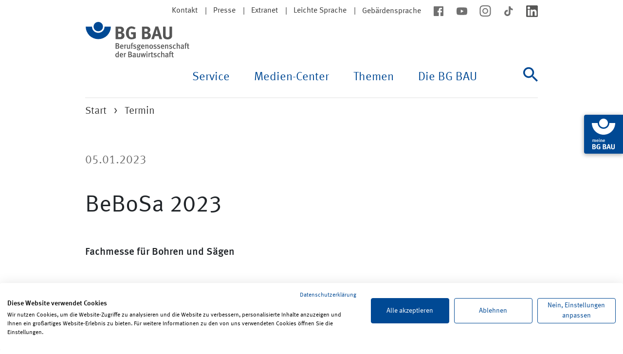

--- FILE ---
content_type: text/html; charset=utf-8
request_url: https://www.bgbau.de/termin/bebosa-2023
body_size: 8750
content:
<!DOCTYPE html> <html lang="de"> <head> <meta charset="utf-8"> <!-- This website is powered by TYPO3 - inspiring people to share! TYPO3 is a free open source Content Management Framework initially created by Kasper Skaarhoj and licensed under GNU/GPL. TYPO3 is copyright 1998-2025 of Kasper Skaarhoj. Extensions are copyright of their respective owners. Information and contribution at https://typo3.org/ --> <link rel="icon" href="/favicon.ico" type="image/x-icon"> <title>Termin | BG BAU - Berufsgenossenschaft der Bauwirtschaft</title> <meta name="generator" content="TYPO3 CMS"> <meta name="robots" content="noindex,follow"> <meta name="description" content="Termin"> <meta property="og:title" content="BeBoSa 2023"> <meta property="og:description" content="Die Fachausstellung BeBoSa vereint Hersteller und Anwender der Betonbohr- und -s&auml;gebranche aus ganz Europa."> <meta property="og:locale" content="de_DE"> <meta property="og:type" content="website"> <meta property="og:site_name" content="BG BAU - Berufsgenossenschaft der Bauwirtschaft"> <meta property="og:url" content="https://www.bgbau.de/termin/bebosa-2023"> <meta property="og:image" content=""> <meta name="twitter:title" content="BeBoSa 2023"> <meta name="twitter:description" content="Die Fachausstellung BeBoSa vereint Hersteller und Anwender der Betonbohr- und -s&auml;gebranche aus ganz Europa."> <meta name="twitter:card" content="summary"> <meta name="twitter:image" content=""> <link rel="stylesheet" href="/typo3temp/assets/css/120444cf02f2bf898379fed46161168a.css?1744672278" media="all"> <link rel="stylesheet" href="/_assets/da037883643583719ff1c16a170c14d9/Css/shariff.min.css?1765193690" media="all"> <link rel="stylesheet" href="/_assets/5eb11cf6ba161863032cc1fa10b6440f/Css/app.css?1765193545" media="all"> <link href="/typo3temp/assets/compressed/news-basic-89edf192656d3ad9d4830cc6a4482505-min.css?1765534440" rel="stylesheet"> <script src="https://consent.cookiefirst.com/sites/bgbau.de-8afc13d5-4611-485e-8c4b-7165daaa6a81/consent.js"></script> <meta name="viewport" content="width=device-width, initial-scale=1, user-scalable=yes"><meta http-equiv="X-UA-Compatible" content="ie=edge"><meta name="referrer" content="strict-origin-when-cross-origin"> <!-- This site is optimized with the Yoast SEO for TYPO3 plugin - https://yoast.com/typo3-extensions-seo/ --> <script type="application/ld+json">[{"@context":"https:\/\/www.schema.org","@type":"BreadcrumbList","itemListElement":[{"@type":"ListItem","position":1,"item":{"@id":"https:\/\/www.bgbau.de\/","name":"Start"}},{"@type":"ListItem","position":2,"item":{"@id":"https:\/\/www.bgbau.de\/service-seiten","name":"Service-Seiten"}},{"@type":"ListItem","position":3,"item":{"@id":"https:\/\/www.bgbau.de\/termin","name":"Termin"}}]}]</script> </head> <body> <div id="browser-notification"> <div class="container"> <div class="row"> <div class="col-12 content text-center"> <p>Der von Ihnen verwendete Browser wird von der BG BAU nicht mehr unterst&uuml;tzt. Es kann daher auf der BG BAU Website zu Darstellungsfehlern kommen.</p> <p></p> </div> </div> </div> </div> <div class="page-header"> <div class="container page-header__container"> <div class="skip-navigation"> <a href="#mainNavigation"> Zur Navigation </a> <a href="#content"> zum Inhalt </a> </div> <div class="page-header__top"> <nav aria-label="Meta"> <ul class="meta-nav meta-nav--stack-mobile"> <li class="meta-nav__item meta-nav__item--seperator"> <a href="/kontakt">Kontakt</a> </li> <li class="meta-nav__item meta-nav__item--seperator"> <a href="/die-bg-bau/presse/presseportal">Presse</a> </li> <li class="meta-nav__item meta-nav__item--seperator"> <a href="#" role="button" data-bs-toggle="modal" data-bs-target="#extranetModal">Extranet</a> </li> <li class="meta-nav__item meta-nav__item--seperator"> <a href="/leichte-sprache">Leichte Sprache</a> </li> <li class="meta-nav__item "> <a href="/gebaerdensprache">Geb&auml;rdensprache</a> </li> </ul> </nav> <nav aria-label="Soziale Medien"> <ul class="meta-nav meta-nav--socialmedia"> <li class="meta-nav__item"> <a href="https://www.facebook.com/BgBau" target="_blank" rel="noreferrer"> <img alt="facebook" src="/_assets/5eb11cf6ba161863032cc1fa10b6440f/Images/Icons/icon--facebook.svg" width="24" height="24"> </a> </li> <li class="meta-nav__item"> <a href="https://www.youtube.com/BGBAU1" target="_blank" rel="noreferrer"> <img alt="youtube" src="/_assets/5eb11cf6ba161863032cc1fa10b6440f/Images/Icons/icon--youtube.svg" width="24" height="24"> </a> </li> <li class="meta-nav__item"> <a href="https://www.instagram.com/_BGBAU" target="_blank" rel="noreferrer"> <img alt="instagram" src="/_assets/5eb11cf6ba161863032cc1fa10b6440f/Images/Icons/icon--instagram.svg" width="24" height="23"> </a> </li> <li class="meta-nav__item"> <a href="https://www.tiktok.com/@bg_bau" target="_blank" rel="noreferrer"> <img alt="tiktok" src="/_assets/5eb11cf6ba161863032cc1fa10b6440f/Images/Icons/icon--tiktok.svg" width="24" height="24"> </a> </li> <li class="meta-nav__item"> <a href="https://www.linkedin.com/company/bgbau/" target="_blank" rel="noreferrer"> <img alt="linkedin" src="/_assets/5eb11cf6ba161863032cc1fa10b6440f/Images/Icons/icon--linkedin.svg" width="24" height="24"> </a> </li> </ul> </nav> </div> <div class="page-header__nav" id="mainNavigation"> <nav id="js-main-navbar" class="navbar navbar-expand-lg main-nav" aria-label="Haupt"> <div class="page-header__logo"> <a href="/"> <img alt="BG BAU - Berufsgenossenschaft der Bauwirtschaft" src="/_assets/5eb11cf6ba161863032cc1fa10b6440f/Images/Logo/Logo.svg" width="215" height="73"> </a> </div> <button class="navbar-toggler main-nav-toggle__button" type="button" data-bs-toggle="collapse" data-bs-target="#navbarSupportedContent" aria-controls="navbarSupportedContent" aria-expanded="false" aria-label="Navigation ein-/ausblenden"> <span><i hidden>Navigation ein-/ausblenden</i></span> </button> <div class="collapse navbar-collapse main-nav__content" id="navbarSupportedContent"> <ul class="navbar-nav ms-auto main-nav-list main-nav-list--lvl-1"> <li class="nav-item dropdown main-nav-list__item js-dropdown"> <button class="nav-link dropdown-toggle main-nav-list__title main-nav-list__title--lvl-1" id="navbarDropdown-43" data-bs-toggle="dropdown" aria-haspopup="true" aria-expanded="false"> Service </button> <ul class="dropdown-menu main-nav-list__wrapper main-nav-list main-nav-list--lvl-2 js-dropdown-menu" aria-labelledby="navbarDropdown-43"> <li class="dropdown-submenu main-nav-list__item"> <a href="#" class="nav-link dropdown-toggle main-nav-list__title main-nav-list__title--lvl-2" tabindex="-1"> Bildungsangebote <span></span> </a> <ul class="dropdown-menu main-nav-list main-nav-list--lvl-3"> <li class="main-nav-list__item"> <a class="dropdown-item main-nav-list__link" href="https://seminare.bgbau.de/de/">Seminare</a> </li> <li class="main-nav-list__item"> <a class="dropdown-item main-nav-list__link" href="https://lernportal.bgbau.de/goto.php?target=root_1&amp;client_id=bgbau">Lernportal</a> </li> <li class="main-nav-list__item"> <a class="dropdown-item main-nav-list__link" href="/service/bildungsangebote/bildungsstaetten-der-bg-bau">Bildungseinrichtungen der BG BAU</a> </li> <li class="main-nav-list__item"> <a class="dropdown-item main-nav-list__link" href="/service/bildungsangebote/erste-hilfe-aus-und-fortbildung">Erste Hilfe: Aus- und Fortbildung</a> </li> <li class="main-nav-list__item"> <a class="dropdown-item main-nav-list__link" href="https://seminare.bgbau.de/de/DGUV_Vorschrift_2">Unternehmerseminar</a> </li> <li class="main-nav-list__item"> <a class="dropdown-item main-nav-list__link" href="/service/bildungsangebote/fahrsicherheitstrainings">Fahrsicherheitstrainings</a> </li> <li class="main-nav-list__item"> <a class="dropdown-item main-nav-list__link" href="/service/bildungsangebote/kniekolleg">Kniekolleg</a> </li> <li class="main-nav-list__item"> <a class="dropdown-item main-nav-list__link" href="/service/bildungsangebote/rueckenkolleg">R&uuml;ckenkolleg</a> </li> <li class="main-nav-list__item"> <a class="dropdown-item main-nav-list__link" href="/service/bildungsangebote/hueftkolleg">H&uuml;ftkolleg</a> </li> <li class="main-nav-list__item"> <a class="dropdown-item main-nav-list__link" href="/service/bildungsangebote/schulterkolleg">Schulterkolleg</a> </li> <li class="main-nav-list__item"> <a class="dropdown-item main-nav-list__link" href="/service/bildungsangebote/trainingsprogramm-geruestpruefung">Trainingsprogramm Ger&uuml;stkontrolle</a> </li> <li class="main-nav-list__item"> <a class="dropdown-item main-nav-list__link" href="/service/bildungsangebote/sicher-und-gesund-in-der-ausbildung">sicher + gesund in der Ausbildung</a> </li> </ul> </li> <li class="dropdown-submenu main-nav-list__item"> <a href="#" class="nav-link dropdown-toggle main-nav-list__title main-nav-list__title--lvl-2" tabindex="-1"> Angebote <span></span> </a> <ul class="dropdown-menu main-nav-list main-nav-list--lvl-3"> <li class="main-nav-list__item"> <a class="dropdown-item main-nav-list__link" href="/service/angebote/arbeitsschutzpraemien">Arbeitsschutzpr&auml;mien</a> </li> <li class="main-nav-list__item"> <a class="dropdown-item main-nav-list__link" href="/service/angebote/ergonomische-loesungen">Ergonomische L&ouml;sungen</a> </li> <li class="main-nav-list__item"> <a class="dropdown-item main-nav-list__link" href="/service/angebote/asd-der-bg-bau">ASD der BG BAU</a> </li> <li class="main-nav-list__item"> <a class="dropdown-item main-nav-list__link" href="/service/angebote/informationen-fuer-planer">Informationen zum Arbeitsschutz f&uuml;r Fachplaner</a> </li> <li class="main-nav-list__item"> <a class="dropdown-item main-nav-list__link" href="/service/angebote/bg-bau-karte-bestellen">BG BAU-Karte bestellen</a> </li> <li class="main-nav-list__item"> <a class="dropdown-item main-nav-list__link" href="/service/angebote/betriebliche-erklaerung">Betriebliche Erkl&auml;rung</a> </li> <li class="main-nav-list__item"> <a class="dropdown-item main-nav-list__link" href="/service/angebote/ams-bau-arbeitsschutzmanagementsystem">AMS BAU - Arbeitsschutzmanagementsystem</a> </li> <li class="main-nav-list__item"> <a class="dropdown-item main-nav-list__link" href="https://www.bgbau-medien.de/handlungshilfen_gb/index.html">Online-Handlungshilfen zur Gef&auml;hrdungsbeurteilung</a> </li> <li class="main-nav-list__item"> <a class="dropdown-item main-nav-list__link" href="http://www.wingisonline.de">WINGIS online - Gefahrstoff-Informationssystem</a> </li> <li class="main-nav-list__item"> <a class="dropdown-item main-nav-list__link" href="/service/angebote/pruefung-und-zertifizierung">Pr&uuml;fung und Zertifizierung</a> </li> <li class="main-nav-list__item"> <a class="dropdown-item main-nav-list__link" href="https://www.bau-auf-sicherheit.de/">BAU AUF SICHERHEIT. BAU AUF DICH.</a> </li> <li class="main-nav-list__item"> <a class="dropdown-item main-nav-list__link" href="/service/angebote/berufskrankheiten-vermeiden-gesund-arbeiten-besser-leben">Gesund arbeiten. Besser leben.</a> </li> </ul> </li> <li class="dropdown-submenu main-nav-list__item"> <a href="#" class="nav-link dropdown-toggle main-nav-list__title main-nav-list__title--lvl-2" tabindex="-1"> H&auml;ufig nachgefragt <span></span> </a> <ul class="dropdown-menu main-nav-list main-nav-list--lvl-3"> <li class="main-nav-list__item"> <a class="dropdown-item main-nav-list__link" href="/service/haeufig-nachgefragt/unfallversicherung-a-z">Unfallversicherung A-Z</a> </li> <li class="main-nav-list__item"> <a class="dropdown-item main-nav-list__link" href="/service/haeufig-nachgefragt/hotline-fuer-arbeitssicherheit-und-gesundheitsschutz">Pr&auml;ventionshotline f&uuml;r Arbeitssicherheit und Gesundheitsschutz</a> </li> <li class="main-nav-list__item"> <a class="dropdown-item main-nav-list__link" href="/service/angebote/arbeitsschutzpraemien">Arbeitsschutzpr&auml;mie beantragen</a> </li> <li class="main-nav-list__item"> <a class="dropdown-item main-nav-list__link" href="/service/haeufig-nachgefragt/schwarzarbeit-verdachtsfaelle-melden">Schwarzarbeit bek&auml;mpfen</a> </li> <li class="main-nav-list__item"> <a class="dropdown-item main-nav-list__link" href="/service/haeufig-nachgefragt/durchgangsaerztin-oder-durchgangsarzt-suchen">Durchgangsarzt suchen</a> </li> <li class="main-nav-list__item"> <a class="dropdown-item main-nav-list__link" href="/service/haeufig-nachgefragt/unfall-melden">Unfall melden</a> </li> <li class="main-nav-list__item"> <a class="dropdown-item main-nav-list__link" href="/themen/versicherungsschutz-und-leistungen/berufskrankheiten">Berufskrankheit melden</a> </li> <li class="main-nav-list__item"> <a class="dropdown-item main-nav-list__link" href="/themen/versicherungsschutz-und-leistungen/fahrtkostenerstattung">Fahrtkostenerstattung beantragen</a> </li> <li class="main-nav-list__item"> <a class="dropdown-item main-nav-list__link" href="/service/haeufig-nachgefragt/unternehmen-anmelden">Unternehmen anmelden</a> </li> <li class="main-nav-list__item"> <a class="dropdown-item main-nav-list__link" href="/themen/mitgliedschaft-und-beitrag/unbedenklichkeitsbescheinigung">Unbedenklichkeitsbescheinigung anfordern</a> </li> <li class="main-nav-list__item"> <a class="dropdown-item main-nav-list__link" href="/service/haeufig-nachgefragt/privates-bauvorhaben-anmelden">Privates Bauvorhaben anmelden</a> </li> <li class="main-nav-list__item"> <a class="dropdown-item main-nav-list__link" href="https://online-antwort.meine.bgbau.de/start">Online-Formulare</a> </li> <li class="main-nav-list__item"> <a class="dropdown-item main-nav-list__link" href="/service/haeufig-nachgefragt/haeufig-gestellte-fragen">H&auml;ufig gestellte Fragen</a> </li> </ul> </li> </ul> </li> <li class="nav-item dropdown main-nav-list__item js-dropdown"> <button class="nav-link dropdown-toggle main-nav-list__title main-nav-list__title--lvl-1" id="navbarDropdown-3114" data-bs-toggle="dropdown" aria-haspopup="true" aria-expanded="false"> Medien-Center </button> <ul class="dropdown-menu main-nav-list__wrapper main-nav-list main-nav-list--lvl-2 js-dropdown-menu" aria-labelledby="navbarDropdown-3114"> <li class="dropdown-submenu main-nav-list__item"> <a href="#" class="nav-link dropdown-toggle main-nav-list__title main-nav-list__title--lvl-2" tabindex="-1"> Vorschriften und Regeln <span></span> </a> <ul class="dropdown-menu main-nav-list main-nav-list--lvl-3"> <li class="main-nav-list__item"> <a class="dropdown-item main-nav-list__link" href="/medien-center/vorschriften-und-regeln/staatliches-und-eu-recht">Staatliches und EU-Recht</a> </li> <li class="main-nav-list__item"> <a class="dropdown-item main-nav-list__link" href="https://www.bgbau.de/service/angebote/medien-center-suche/suche/suche-id/e01087ec56248dc1047e21644e3e4633/filter-ausblenden/ja">DGUV Vorschriften</a> </li> <li class="main-nav-list__item"> <a class="dropdown-item main-nav-list__link" href="https://www.bgbau.de/service/angebote/medien-center-suche/suche/suche-id/8f209139383ca9efd23751d50e6692c1/filter-ausblenden/ja">DGUV Regeln</a> </li> <li class="main-nav-list__item"> <a class="dropdown-item main-nav-list__link" href="https://www.bgbau.de/service/angebote/medien-center-suche/suche/suche-id/22422d16af81856321de8836e9c5cdf3/filter-ausblenden/ja">DGUV Branchenregeln</a> </li> <li class="main-nav-list__item"> <a class="dropdown-item main-nav-list__link" href="https://www.bgbau.de/service/angebote/medien-center-suche/suche/suche-id/8b9cb2cb5d10f8970bd2f1a7a42b02a5/filter-ausblenden/ja">DGUV Informationen</a> </li> <li class="main-nav-list__item"> <a class="dropdown-item main-nav-list__link" href="https://www.bgbau.de/service/angebote/medien-center-suche/suche/suche-id/1ee9fe7b34170c1da25671fa9de164c6/filter-ausblenden/ja">DGUV Grunds&auml;tze</a> </li> </ul> </li> <li class="dropdown-submenu main-nav-list__item"> <a href="#" class="nav-link dropdown-toggle main-nav-list__title main-nav-list__title--lvl-2" tabindex="-1"> Bausteine und Merkhefte <span></span> </a> <ul class="dropdown-menu main-nav-list main-nav-list--lvl-3"> <li class="main-nav-list__item"> <a class="dropdown-item main-nav-list__link" href="https://www.bgbau.de/service/angebote/medien-center-suche/suche/suche-id/b9bd9b7e111248e689d6abbd63e0fbb9/filter-ausblenden/ja">Bausteine sehen + verstehen in 12 Sprachen</a> </li> <li class="main-nav-list__item"> <a class="dropdown-item main-nav-list__link" href="https://www.bgbau.de/service/angebote/medien-center-suche/medium/bausteine-app">Bausteine-App</a> </li> <li class="main-nav-list__item"> <a class="dropdown-item main-nav-list__link" href="https://www.bgbau.de/service/angebote/medien-center-suche/medium/bausteine-ordner-mit-allen-einzelbausteinen">Bausteine-Ordner</a> </li> <li class="main-nav-list__item"> <a class="dropdown-item main-nav-list__link" href="https://www.bgbau.de/service/angebote/medien-center-suche/suche/suche-id/50475a6cdfd6a3ff7b848f47c584fc01/filter-ausblenden/ja">Baustein-Merkhefte</a> </li> <li class="main-nav-list__item"> <a class="dropdown-item main-nav-list__link" href="https://www.bgbau.de/service/angebote/medien-center-suche/suche/suche-id/36d75af3063820aebf0c0b9189dc30d8/filter-ausblenden/ja">Bausteine Allgemeines A</a> </li> <li class="main-nav-list__item"> <a class="dropdown-item main-nav-list__link" href="https://www.bgbau.de/service/angebote/medien-center-suche/suche/suche-id/51d2abe772db23e9d77ad32809a287b6/filter-ausblenden/ja">Bausteine Arbeitsmittel B</a> </li> <li class="main-nav-list__item"> <a class="dropdown-item main-nav-list__link" href="https://www.bgbau.de/service/angebote/medien-center-suche/suche/suche-id/2d2d5c5ca85d8bf60ca77c7eb440e2aa/filter-ausblenden/ja">Bausteine Arbeitsverfahren C</a> </li> <li class="main-nav-list__item"> <a class="dropdown-item main-nav-list__link" href="https://www.bgbau.de/service/angebote/medien-center-suche/suche/suche-id/66e5c598d7b12ddf2201fb6877c40b5d/filter-ausblenden/ja">Bausteine Gesundheitsschutz D</a> </li> <li class="main-nav-list__item"> <a class="dropdown-item main-nav-list__link" href="https://www.bgbau.de/service/angebote/medien-center-suche/suche/suche-id/9b107d262415e47a0d6c40b42c09956b/filter-ausblenden/ja">Bausteine Pers&ouml;nliche Schutzausr&uuml;stung E</a> </li> <li class="main-nav-list__item"> <a class="dropdown-item main-nav-list__link" href="https://www.bgbau.de/service/angebote/medien-center-suche/suche/suche-id/0f47a43f79e82ed58406e6117d136d31/filter-ausblenden/ja">Bausteine Formulare F</a> </li> <li class="main-nav-list__item"> <a class="dropdown-item main-nav-list__link" href="https://www.bgbau.de/service/angebote/medien-center-suche/suche/suche-id/c47bb604681572d89d15c37933d96148/filter-ausblenden/ja">Bausteine BG-Grundlagen G</a> </li> <li class="main-nav-list__item"> <a class="dropdown-item main-nav-list__link" href="https://www.bgbau.de/service/angebote/medien-center-suche/suche/suche-id/8ce118919a8ea1db1775af5f9fd48109/filter-ausblenden/ja">Bausteine Tabellen H</a> </li> <li class="main-nav-list__item"> <a class="dropdown-item main-nav-list__link" href="/medien-center/bausteine-und-merkhefte/was-sind-bausteine">Was sind Bausteine?</a> </li> </ul> </li> <li class="dropdown-submenu main-nav-list__item"> <a href="#" class="nav-link dropdown-toggle main-nav-list__title main-nav-list__title--lvl-2" tabindex="-1"> Weitere Informationen und Medien <span></span> </a> <ul class="dropdown-menu main-nav-list main-nav-list--lvl-3"> <li class="main-nav-list__item"> <a class="dropdown-item main-nav-list__link" href="/medien-center/weitere-informationen-und-medien/health-and-safety-information-in-shqip-arabic-blgarski-english-francais-ellinika-italiano-hrvatski-polski-portugues-romaneste-pysskii-cesky-tuerkce-ukrajinska-and-magyar">Health and safety information in various languages</a> </li> <li class="main-nav-list__item"> <a class="dropdown-item main-nav-list__link" href="/service/angebote/medien-center-suche">Medien-Center Suche</a> </li> <li class="main-nav-list__item"> <a class="dropdown-item main-nav-list__link" href="/medien-center/weitere-informationen-und-medien/neue-und-aktualisierte-medien">Neue und aktualisierte Medien</a> </li> <li class="main-nav-list__item"> <a class="dropdown-item main-nav-list__link" href="https://www.bgbau.de/service/angebote/medien-center-suche/suche/suche-id/84226a3a1ddb1a7ee43d129d37cd80d5/filter-ausblenden/ja">Gef&auml;hrdungsbeurteilungen</a> </li> <li class="main-nav-list__item"> <a class="dropdown-item main-nav-list__link" href="https://www.bgbau.de/service/angebote/medien-center-suche/#c8370">Arbeitshilfen und Formulare</a> </li> <li class="main-nav-list__item"> <a class="dropdown-item main-nav-list__link" href="https://www.bgbau.de/service/angebote/medien-center-suche/suche/suche-id/830142ec0b6c7771edc54abdb1c46686/filter-ausblenden/ja">Checklisten</a> </li> <li class="main-nav-list__item"> <a class="dropdown-item main-nav-list__link" href="https://www.bgbau.de/service/angebote/medien-center-suche/suche/suche-id/876e1fe47d28dc60ef027e9995a22e61/filter-ausblenden/ja">Aufkleber, Infokarten und Pr&uuml;fplaketten</a> </li> <li class="main-nav-list__item"> <a class="dropdown-item main-nav-list__link" href="https://www.bgbau.de/service/angebote/medien-center-suche/suche/suche-id/8fc4d26309d541b5918f1a28acd55d69/filter-ausblenden/ja">Aush&auml;nge und Poster</a> </li> <li class="main-nav-list__item"> <a class="dropdown-item main-nav-list__link" href="https://www.bgbau.de/service/angebote/medien-center-suche/#c21426">Zeitschriften</a> </li> <li class="main-nav-list__item"> <a class="dropdown-item main-nav-list__link" href="https://www.bgbau.de/service/angebote/medien-center-suche/suche/suche-id/23ff5bac10e3b35c7504a1a7246c7ef1/filter-ausblenden/ja">Apps</a> </li> <li class="main-nav-list__item"> <a class="dropdown-item main-nav-list__link" href="https://www.bgbau.de/service/angebote/medien-center-suche/suche/suche-id/b4efdb155f9779b36c7e0d6fe5672786/filter-ausblenden/ja">BAU AUF SICHERHEIT. BAU AUF DICH.</a> </li> <li class="main-nav-list__item"> <a class="dropdown-item main-nav-list__link" href="/medien-center/weitere-informationen-und-medien/haeufige-fragen-zu-den-medien-der-bg-bau">H&auml;ufige Fragen zu den Medien der BG BAU</a> </li> </ul> </li> </ul> </li> <li class="nav-item dropdown main-nav-list__item js-dropdown"> <button class="nav-link dropdown-toggle main-nav-list__title main-nav-list__title--lvl-1" id="navbarDropdown-42" data-bs-toggle="dropdown" aria-haspopup="true" aria-expanded="false"> Themen </button> <ul class="dropdown-menu main-nav-list__wrapper main-nav-list main-nav-list--lvl-2 js-dropdown-menu" aria-labelledby="navbarDropdown-42"> <li class="dropdown-submenu main-nav-list__item"> <a href="#" class="nav-link dropdown-toggle main-nav-list__title main-nav-list__title--lvl-2" tabindex="-1"> Sicherheit und Gesundheit <span></span> </a> <ul class="dropdown-menu main-nav-list main-nav-list--lvl-3"> <li class="main-nav-list__item"> <a class="dropdown-item main-nav-list__link" href="/themen/sicherheit-und-gesundheit/absturz">Absturz</a> </li> <li class="main-nav-list__item"> <a class="dropdown-item main-nav-list__link" href="/themen/sicherheit-und-gesundheit/arbeitsmedizinische-vorsorge">Arbeitsmedizinische Vorsorge</a> </li> <li class="main-nav-list__item"> <a class="dropdown-item main-nav-list__link" href="/themen/sicherheit-und-gesundheit/arbeitsschutz-organisieren">Arbeitsschutz organisieren</a> </li> <li class="main-nav-list__item"> <a class="dropdown-item main-nav-list__link" href="/themen/sicherheit-und-gesundheit/asbest">Asbest</a> </li> <li class="main-nav-list__item"> <a class="dropdown-item main-nav-list__link" href="/themen/sicherheit-und-gesundheit/ergonomisches-arbeiten">Ergonomisches Arbeiten</a> </li> <li class="main-nav-list__item"> <a class="dropdown-item main-nav-list__link" href="/themen/sicherheit-und-gesundheit/branche-reinigungsgewerbe">Geb&auml;udereinigung</a> </li> <li class="main-nav-list__item"> <a class="dropdown-item main-nav-list__link" href="/themen/sicherheit-und-gesundheit/gefahrstoffe">Gefahrstoffe</a> </li> <li class="main-nav-list__item"> <a class="dropdown-item main-nav-list__link" href="/themen/sicherheit-und-gesundheit/gefaehrdungsbeurteilung">Gef&auml;hrdungsbeurteilung</a> </li> <li class="main-nav-list__item"> <a class="dropdown-item main-nav-list__link" href="/themen/sicherheit-und-gesundheit/gesundheitsschutz">Gesundheitsschutz</a> </li> <li class="main-nav-list__item"> <a class="dropdown-item main-nav-list__link" href="/themen/sicherheit-und-gesundheit/herbst-und-winter">Herbst und Winter</a> </li> <li class="main-nav-list__item"> <a class="dropdown-item main-nav-list__link" href="/themen/sicherheit-und-gesundheit/laerm-und-vibrationen">L&auml;rm und Vibrationen</a> </li> <li class="main-nav-list__item"> <a class="dropdown-item main-nav-list__link" href="/themen/sicherheit-und-gesundheit/maschinen">Maschinen</a> </li> <li class="main-nav-list__item"> <a class="dropdown-item main-nav-list__link" href="/themen/sicherheit-und-gesundheit/psychische-belastung">Psychische Belastung</a> </li> <li class="main-nav-list__item"> <a class="dropdown-item main-nav-list__link" href="/themen/sicherheit-und-gesundheit/staub">Staub</a> </li> <li class="main-nav-list__item"> <a class="dropdown-item main-nav-list__link" href="/themen/sicherheit-und-gesundheit/unwetter">Unwetter, Sturm und Gewitter</a> </li> <li class="main-nav-list__item"> <a class="dropdown-item main-nav-list__link" href="/themen/sicherheit-und-gesundheit/uv-strahlung-hitze">UV-Strahlung</a> </li> <li class="main-nav-list__item"> <a class="dropdown-item main-nav-list__link" href="/themen/sicherheit-und-gesundheit/verkehrssicherheit">Verkehrssicherheit</a> </li> <li class="main-nav-list__item"> <a class="dropdown-item main-nav-list__link" href="/themen/sicherheit-und-gesundheit/vorschriften-und-regeln">Vorschriften und Regeln</a> </li> </ul> </li> <li class="dropdown-submenu main-nav-list__item"> <a href="#" class="nav-link dropdown-toggle main-nav-list__title main-nav-list__title--lvl-2" tabindex="-1"> Versicherungsschutz und Leistungen <span></span> </a> <ul class="dropdown-menu main-nav-list main-nav-list--lvl-3"> <li class="main-nav-list__item"> <a class="dropdown-item main-nav-list__link" href="/themen/versicherungsschutz-und-leistungen/arbeits-und-wegeunfall">Arbeits- und Wegeunfall</a> </li> <li class="main-nav-list__item"> <a class="dropdown-item main-nav-list__link" href="/themen/versicherungsschutz-und-leistungen/berufskrankheiten">Berufskrankheiten</a> </li> <li class="main-nav-list__item"> <a class="dropdown-item main-nav-list__link" href="/themen/versicherungsschutz-und-leistungen/ausland">Ausland</a> </li> <li class="main-nav-list__item"> <a class="dropdown-item main-nav-list__link" href="/themen/versicherungsschutz-und-leistungen/versicherte-personen">Versicherte Personen</a> </li> <li class="main-nav-list__item"> <a class="dropdown-item main-nav-list__link" href="/themen/versicherungsschutz-und-leistungen/heilbehandlung-und-rehabilitation">Heilbehandlung und medizinische Rehabilitation</a> </li> <li class="main-nav-list__item"> <a class="dropdown-item main-nav-list__link" href="/themen/versicherungsschutz-und-leistungen/pflege">Pflege</a> </li> <li class="main-nav-list__item"> <a class="dropdown-item main-nav-list__link" href="/themen/versicherungsschutz-und-leistungen/berufliche-und-soziale-rehabilitation">Berufliche und soziale Rehabilitation</a> </li> <li class="main-nav-list__item"> <a class="dropdown-item main-nav-list__link" href="/themen/versicherungsschutz-und-leistungen/seminar-mobil-aber-klar">Seminar "Mobil? Aber klar!"</a> </li> <li class="main-nav-list__item"> <a class="dropdown-item main-nav-list__link" href="/themen/versicherungsschutz-und-leistungen/persoenliches-budget">Pers&ouml;nliches Budget</a> </li> <li class="main-nav-list__item"> <a class="dropdown-item main-nav-list__link" href="/themen/versicherungsschutz-und-leistungen/fahrtkostenerstattung">Fahrtkostenerstattung</a> </li> <li class="main-nav-list__item"> <a class="dropdown-item main-nav-list__link" href="/themen/versicherungsschutz-und-leistungen/verletztengeld-und-uebergangsgeld">Verletztengeld und &Uuml;bergangsgeld</a> </li> <li class="main-nav-list__item"> <a class="dropdown-item main-nav-list__link" href="/themen/versicherungsschutz-und-leistungen/renten-und-abfindungen">Renten und Abfindungen</a> </li> <li class="main-nav-list__item"> <a class="dropdown-item main-nav-list__link" href="/themen/versicherungsschutz-und-leistungen/leistungen-fuer-hinterbliebene">Leistungen f&uuml;r Hinterbliebene</a> </li> <li class="main-nav-list__item"> <a class="dropdown-item main-nav-list__link" href="/themen/versicherungsschutz-und-leistungen/psychologische-unterstuetzung-in-krisensituationen">Psychologische Unterst&uuml;tzung in Krisensituationen</a> </li> <li class="main-nav-list__item"> <a class="dropdown-item main-nav-list__link" href="/themen/versicherungsschutz-und-leistungen/ich-und-die-bg-bau">Ich und die BG BAU</a> </li> </ul> </li> <li class="dropdown-submenu main-nav-list__item"> <a href="#" class="nav-link dropdown-toggle main-nav-list__title main-nav-list__title--lvl-2" tabindex="-1"> Mitgliedschaft und Beitrag <span></span> </a> <ul class="dropdown-menu main-nav-list main-nav-list--lvl-3"> <li class="main-nav-list__item"> <a class="dropdown-item main-nav-list__link" href="/themen/mitgliedschaft-und-beitrag/pflichtversicherung-fuer-unternehmen">Pflichtversicherung f&uuml;r Unternehmen</a> </li> <li class="main-nav-list__item"> <a class="dropdown-item main-nav-list__link" href="/themen/mitgliedschaft-und-beitrag/pflichtversicherung-fuer-private-bauvorhaben">Pflichtversicherung f&uuml;r private Bauvorhaben</a> </li> <li class="main-nav-list__item"> <a class="dropdown-item main-nav-list__link" href="/themen/mitgliedschaft-und-beitrag/unternehmensnummer">Unternehmensnummer</a> </li> <li class="main-nav-list__item"> <a class="dropdown-item main-nav-list__link" href="/themen/mitgliedschaft-und-beitrag/freiwillige-versicherung">Freiwillige Versicherung</a> </li> <li class="main-nav-list__item"> <a class="dropdown-item main-nav-list__link" href="/themen/mitgliedschaft-und-beitrag/beitrag-fuer-unternehmen">Beitrag f&uuml;r Unternehmen</a> </li> <li class="main-nav-list__item"> <a class="dropdown-item main-nav-list__link" href="/themen/mitgliedschaft-und-beitrag/beitrag-fuer-private-bauvorhaben">Beitrag f&uuml;r private Bauvorhaben</a> </li> <li class="main-nav-list__item"> <a class="dropdown-item main-nav-list__link" href="/themen/mitgliedschaft-und-beitrag/gefahrtarif">Gefahrtarif</a> </li> <li class="main-nav-list__item"> <a class="dropdown-item main-nav-list__link" href="/themen/mitgliedschaft-und-beitrag/lohnnachweis">Lohnnachweis</a> </li> <li class="main-nav-list__item"> <a class="dropdown-item main-nav-list__link" href="/themen/mitgliedschaft-und-beitrag/unbedenklichkeitsbescheinigung">Unbedenklichkeitsbescheinigung</a> </li> <li class="main-nav-list__item"> <a class="dropdown-item main-nav-list__link" href="/themen/mitgliedschaft-und-beitrag/merkblaetter-1">Merkbl&auml;tter</a> </li> </ul> </li> </ul> </li> <li class="nav-item dropdown main-nav-list__item js-dropdown"> <button class="nav-link dropdown-toggle main-nav-list__title main-nav-list__title--lvl-1" id="navbarDropdown-54" data-bs-toggle="dropdown" aria-haspopup="true" aria-expanded="false"> Die BG&nbsp;BAU </button> <ul class="dropdown-menu main-nav-list__wrapper main-nav-list main-nav-list--lvl-2 js-dropdown-menu" aria-labelledby="navbarDropdown-54"> <li class="dropdown-submenu main-nav-list__item"> <a href="#" class="nav-link dropdown-toggle main-nav-list__title main-nav-list__title--lvl-2" tabindex="-1"> &Uuml;ber uns <span></span> </a> <ul class="dropdown-menu main-nav-list main-nav-list--lvl-3"> <li class="main-nav-list__item"> <a class="dropdown-item main-nav-list__link" href="/die-bg-bau/ueber-uns/aufgaben-und-satzung">Aufgaben und Satzung</a> </li> <li class="main-nav-list__item"> <a class="dropdown-item main-nav-list__link" href="/die-bg-bau/ueber-uns/selbstverwaltung">Selbstverwaltung</a> </li> <li class="main-nav-list__item"> <a class="dropdown-item main-nav-list__link" href="/die-bg-bau/ueber-uns/hauptgeschaeftsfuehrung">Hauptgesch&auml;ftsf&uuml;hrung</a> </li> <li class="main-nav-list__item"> <a class="dropdown-item main-nav-list__link" href="/die-bg-bau/ueber-uns/standorte">Standorte</a> </li> <li class="main-nav-list__item"> <a class="dropdown-item main-nav-list__link" href="/die-bg-bau/ueber-uns/finanzierung">Finanzierung</a> </li> <li class="main-nav-list__item"> <a class="dropdown-item main-nav-list__link" href="/die-bg-bau/ueber-uns/zahlen-daten-fakten">Zahlen, Daten, Fakten</a> </li> <li class="main-nav-list__item"> <a class="dropdown-item main-nav-list__link" href="/die-bg-bau/ueber-uns/bekanntmachungen">Bekanntmachungen</a> </li> <li class="main-nav-list__item"> <a class="dropdown-item main-nav-list__link" href="/termine">Messen und Veranstaltungen</a> </li> <li class="main-nav-list__item"> <a class="dropdown-item main-nav-list__link" href="/die-bg-bau/ueber-uns/netzwerk-und-kooperationen">Netzwerk und Kooperationen</a> </li> <li class="main-nav-list__item"> <a class="dropdown-item main-nav-list__link" href="/die-bg-bau/ueber-uns/oeffentliche-ausschreibungen">&Ouml;ffentliche Ausschreibungen</a> </li> </ul> </li> <li class="dropdown-submenu main-nav-list__item"> <a href="#" class="nav-link dropdown-toggle main-nav-list__title main-nav-list__title--lvl-2" tabindex="-1"> Karriere <span></span> </a> <ul class="dropdown-menu main-nav-list main-nav-list--lvl-3"> <li class="main-nav-list__item"> <a class="dropdown-item main-nav-list__link" href="/die-bg-bau/karriere/karriereportal">Karriereportal</a> </li> <li class="main-nav-list__item"> <a class="dropdown-item main-nav-list__link" href="/die-bg-bau/karriere/stellenangebote">Stellenangebote</a> </li> </ul> </li> <li class="dropdown-submenu main-nav-list__item"> <a href="#" class="nav-link dropdown-toggle main-nav-list__title main-nav-list__title--lvl-2" tabindex="-1"> Presse <span></span> </a> <ul class="dropdown-menu main-nav-list main-nav-list--lvl-3"> <li class="main-nav-list__item"> <a class="dropdown-item main-nav-list__link" href="/die-bg-bau/presse/presseportal">Presseportal</a> </li> <li class="main-nav-list__item"> <a class="dropdown-item main-nav-list__link" href="/die-bg-bau/presse/pressekontakt">Pressekontakt</a> </li> <li class="main-nav-list__item"> <a class="dropdown-item main-nav-list__link" href="/die-bg-bau/presse/hinweise-zu-pressebildern-und-bg-bau-signet">Hinweise zu Pressebildern und BG BAU Signet</a> </li> <li class="main-nav-list__item"> <a class="dropdown-item main-nav-list__link" href="/die-bg-bau/presse/newsletter">Newsletter</a> </li> </ul> </li> </ul> </li> </ul> <nav aria-label="Meta"> <ul class="meta-nav meta-nav--stack-mobile"> <li class="meta-nav__item meta-nav__item--seperator"> <a href="/kontakt">Kontakt</a> </li> <li class="meta-nav__item meta-nav__item--seperator"> <a href="/die-bg-bau/presse/presseportal">Presse</a> </li> <li class="meta-nav__item meta-nav__item--seperator"> <a href="#" role="button" data-bs-toggle="modal" data-bs-target="#extranetModal">Extranet</a> </li> <li class="meta-nav__item meta-nav__item--seperator"> <a href="/leichte-sprache">Leichte Sprache</a> </li> <li class="meta-nav__item "> <a href="/gebaerdensprache">Geb&auml;rdensprache</a> </li> </ul> </nav> <nav aria-label="Soziale Medien"> <ul class="meta-nav meta-nav--socialmedia"> <li class="meta-nav__item"> <a href="https://www.facebook.com/BgBau" target="_blank" rel="noreferrer"> <img alt="facebook" src="/_assets/5eb11cf6ba161863032cc1fa10b6440f/Images/Icons/icon--facebook.svg" width="24" height="24"> </a> </li> <li class="meta-nav__item"> <a href="https://www.youtube.com/BGBAU1" target="_blank" rel="noreferrer"> <img alt="youtube" src="/_assets/5eb11cf6ba161863032cc1fa10b6440f/Images/Icons/icon--youtube.svg" width="24" height="24"> </a> </li> <li class="meta-nav__item"> <a href="https://www.instagram.com/_BGBAU" target="_blank" rel="noreferrer"> <img alt="instagram" src="/_assets/5eb11cf6ba161863032cc1fa10b6440f/Images/Icons/icon--instagram.svg" width="24" height="23"> </a> </li> <li class="meta-nav__item"> <a href="https://www.tiktok.com/@bg_bau" target="_blank" rel="noreferrer"> <img alt="tiktok" src="/_assets/5eb11cf6ba161863032cc1fa10b6440f/Images/Icons/icon--tiktok.svg" width="24" height="24"> </a> </li> <li class="meta-nav__item"> <a href="https://www.linkedin.com/company/bgbau/" target="_blank" rel="noreferrer"> <img alt="linkedin" src="/_assets/5eb11cf6ba161863032cc1fa10b6440f/Images/Icons/icon--linkedin.svg" width="24" height="24"> </a> </li> </ul> </nav> </div> </nav> </div> <div class="searchbar__toggle-container"> <button class="search-toggle js-searchbar__toggle searchbar__toggle" aria-label="Suche"> <svg xmlns="http://www.w3.org/2000/svg" width="30" height="30" viewbox="0 0 29.15 29.15" aria-labelledby="searchToggleTitle"> <title id="searchToggleTitle">Suche</title> <path style="fill: #004994;" d="M23.833,21.333H22.517l-.467-.45a10.85,10.85,0,1,0-1.167,1.167l.45.467v1.317l8.333,8.317,2.483-2.483Zm-10,0a7.5,7.5,0,1,1,7.5-7.5A7.49,7.49,0,0,1,13.833,21.333Z" transform="translate(-3 -3)"></path> </svg> <span class="sr-only visually-hidden">Suche</span> </button> </div> <div class="page-header__search js-page-header__search"> <div class="container page-header__search-container"> <form enctype="multipart/form-data" method="get" data-masked-search="tx_elasticsearch_search" class="search-form form-group"> <div data-identifier-request-url="/suche"></div> <label class="sr-only visually-hidden form-label" for="search-field">Suche</label> <input type="text" class="searchbar__input searchbar__input__padding-left form-control" id="search-field" name="tx_elasticsearch_search[q]" placeholder="Suchbegriff oder Webcode" autofocus="autofocus" aria-label="Suchbegriff oder Webcode"> <button class="searchbar__button btn" type="submit" name="Submit" value="Submit"> <svg xmlns="http://www.w3.org/2000/svg" width="30" height="30" viewbox="0 0 29.15 29.15" aria-labelledby="searchButtonTitle"> <title id="searchButtonTitle">Suche</title> <path style="fill: #004994;" d="M23.833,21.333H22.517l-.467-.45a10.85,10.85,0,1,0-1.167,1.167l.45.467v1.317l8.333,8.317,2.483-2.483Zm-10,0a7.5,7.5,0,1,1,7.5-7.5A7.49,7.49,0,0,1,13.833,21.333Z" transform="translate(-3 -3)"></path> </svg> <span class="sr-only visually-hidden">Suche</span> </button> </form> </div> </div> </div> </div> <div class="breadcrumb__container "> <nav class="container" aria-label="breadcrumb"> <ol class="breadcrumb breadcrumb__list"> <li class="breadcrumb-item breadcrumb__item"><a class="breadcrumb__link" href="/">Start</a></li> <li class="breadcrumb-item breadcrumb__item breadcrumb__item--active" aria-current="page">Termin</li> </ol> </nav> </div> <div id="content"> <div id="stickyMenuComponent" class="wmdb-ce-container sticky-menu"> <nav aria-label="Sticky-Men&uuml;"> <ul class="sticky-menu__list"> <li class="sticky-menu__item"> <a href="https://meine.bgbau.de" target="_blank" rel="noreferrer" title="Zum Kundenportal &bdquo;meine BG BAU&ldquo; und &bdquo;online antworten&ldquo;."> <img alt="Zum Kundenportal &bdquo;meine BG BAU&ldquo; und &bdquo;online antworten&ldquo;." src="/fileadmin/Icons/meine-bg-bau.svg" width="48" height="63" title="Zum Kundenportal &bdquo;meine BG BAU&ldquo; und &bdquo;online antworten&ldquo;."> </a> </li> </ul> </nav> </div> <!--TYPO3SEARCH_begin--> <div role="main"> <div id="c5323" class="wmdb-ce-container bg-white"><div class="bgbaunews__detail"><div class="container container--paddingtop container--articlepage" itemscope="itemscope" itemtype="http://schema.org/Article"><div class="row"><div class="col-12 col-lg-8"><p class="bgbaunews__detail__meta"><time class="date" itemprop="datePublished" datetime="2023-01-05"> 05.01.2023 </time></p><h1 itemprop="headline">BeBoSa 2023</h1><div class="bgbaunews__detail__teaser" itemprop="description"><p>Fachmesse f&uuml;r Bohren und S&auml;gen </p><p>&nbsp;</p></div><div class="bgbaunews__detail__text" itemprop="articleBody"><p><strong>23.03.2023-25.03.2023<br> Willingen</strong></p><h3>Adresse</h3><p>Sauerland Stern Hotel<br> Kneippweg 1<br> 34508 Willingen/Hochsauerland</p><p>Weitere Informationen liefert die Webseite der <a href="http://www.bebosa.com/" target="_blank" class="bgb_icon bgb_icon--external" rel="noreferrer">BeBoSa</a>.</p></div></div></div></div></div></div> </div> <!--TYPO3SEARCH_end--> </div> <div class="footer" role="contentinfo"> <div class="footer__top"> <div class="container"> <div class="row"> <div class="meta-nav meta-nav--icontext meta-nav--align-left"> <div class="meta-nav__item meta-nav__item--icon-share share-footer"> <button data-bs-container=".share-footer" data-bs-toggle="popover" data-bs-content-wrapper="#popover-content" data-bs-placement="top"> Seite teilen </button> </div> <div class="meta-nav__item meta-nav__item--icon-print"> <button onclick="window.print();return false;"> Seite drucken </button> </div> </div> <div class="meta-nav meta-nav meta-nav--align-right"> </div> </div> </div> </div> <div class="footer__bottom"> <div class="container"> <nav> <ul class="meta-nav meta-nav--footer meta-nav--align-left"> <li class="meta-nav__item meta-nav__item--seperator"> <a href="/impressum">Impressum</a> </li> <li class="meta-nav__item meta-nav__item--seperator"> <a href="/erklaerungen-zum-datenschutz">Erkl&auml;rungen zum Datenschutz</a> </li> <li class="meta-nav__item meta-nav__item--seperator"> <a href="/erklaerung-zur-barrierefreiheit">Erkl&auml;rung zur Barrierefreiheit</a> </li> <li class="meta-nav__item meta-nav__item--seperator"> <a href="/readspeaker">ReadSpeaker</a> </li> <li class="meta-nav__item meta-nav__item--seperator"> <a href="/bildrechte">Bildrechte</a> </li> <li class="meta-nav__item meta-nav__item--seperator"> <a href="/die-bg-bau/karriere/karriereportal">Karriere</a> </li> <li class="meta-nav__item meta-nav__item--seperator"> <a href="/die-bg-bau/presse/newsletter">Newsletter</a> </li> <li class="meta-nav__item"> <a href="/kontakt">Kontakt</a> </li> </ul> </nav> </div> </div> </div> <div id="extranetModal" class="modal extranet-modal" tabindex="-1" role="dialog"> <div class="modal-dialog extranet-modal__container" role="document"> <div class="modal-content"> <div class="modal-header extranet-modal__header"> <h3 class="modal-title extranet-modal__title"> Zugang zum Extranet </h3> <button type="button" class="close extranet-modal__button--close" data-bs-dismiss="modal" aria-label="Close"> <svg class="extranet-modal__button-icon" xmlns="http://www.w3.org/2000/svg" viewbox="0 0 24 24"><defs><style>.icon-close__a{fill:#9c9c9c;}.icon-close__b{fill:none;}</style></defs><path class="icon-close__a" d="M19,6.41,17.59,5,12,10.59,6.41,5,5,6.41,10.59,12,5,17.59,6.41,19,12,13.41,17.59,19,19,17.59,13.41,12Z"></path><path class="icon-close__b" d="M0,0H24V24H0Z"></path></svg> </button> </div> <div class="modal-body extranet-modal__content"> <div class="extranet-login dzeform"> <form method="post" action="https://bgbauextranet.cnuv.de/login/perl/pkmsloginWEB.pl" target="_blank"> <div class="form-group"> <label class="form-label" for="extranetUsername"> Benutzername </label> <input class="form-control" id="extranetUsername" type="text" name="uid"> </div> <div class="form-group"> <label class="form-label" for="extranetPassword"> Passwort </label> <input class="form-control" id="extranetPassword" aria-describedby="extranetPasswordHelp" type="password" name="pw"> <small id="extranetPasswordHelp" class="form-text text-muted"> Bitte beachten Sie Gro&szlig;- und Kleinschreibung. </small> </div> <button type="submit" class="btn btn-lg btn btn-secondary btn-block extranet-modal__button--login"> Log-in </button> </form> </div> <div class="extranet-modal__link-container"> <a class="extranet-modal__link" href="http://login.bg-extranet.de/bgbau/" target="_blank"> <span></span> Haben Sie Ihr Kennwort vergessen? </a> <a class="extranet-modal__link" href="/extranet"> <span></span> Erfahren Sie mehr &uuml;ber die Extranet-Services der BG BAU </a> </div> </div> </div> </div> </div> <div id="popover-content" class="d-none"> <div class="social_button_wrapper"> <div data-button-style="icon" data-mail-subject="" data-mail-url="mailto:" data-mail-body="Hallo, ich m&ouml;chte auf folgende Information zu Sicherheit und Gesundheit bei der Arbeit hinweisen: {url}" data-backend-url="/termin?eID=shariff&amp;cHash=f16b634e424d3e60b04b5d504665ae64" data-services="['facebook','linkedin','mail']" data-lang="de" class="shariff"></div> </div> </div> <script src="/_assets/5eb11cf6ba161863032cc1fa10b6440f/JavaScript/vendor.js?1765193545"></script> <script src="/_assets/06f5b9afb8e209441a437b650aaa0ebe/JavaScript/widget.module.min.js?1765193690"></script> <script src="/_assets/06f5b9afb8e209441a437b650aaa0ebe/JavaScript/widget.min.js?1765193690"></script> <script src="/_assets/d8ff64d0af9928715516995211d71674/JavaScript/Elasticsearch.js?1765193689"></script> <script src="/_assets/da037883643583719ff1c16a170c14d9/JavaScript/shariff.min.js?1765193692"></script> <script src="/_assets/5eb11cf6ba161863032cc1fa10b6440f/JavaScript/main.js?1765193545"></script> <script src="/_assets/161f229b492c14eb6d61c6b1a25856e4/JavaScript/MediaCenter.js?1765193505"></script> <script type="text/plain" data-cookiefirst-category="performance"> var _paq = _paq || []; /* tracker methods like "setCustomDimension" should be called before "trackPageView" */ _paq.push(["setCookieDomain", "*.bgbau.de"]); _paq.push(['trackPageView']); _paq.push(['enableLinkTracking']); (function() { var u="https://statistik.portsol19.de/"; _paq.push(['setTrackerUrl', u+'piwik.php']); _paq.push(['setSiteId', '6']); var d=document, g=d.createElement('script'), s=d.getElementsByTagName('script')[0]; g.type='text/javascript'; g.async=true; g.defer=true; g.src=u+'piwik.js'; s.parentNode.insertBefore(g,s); })(); </script> <noscript><p><img src="https://statistik.portsol19.de/piwik.php?idsite=6&amp;rec=1" style="border:0;" alt="matomo" aria-hidden="true"></p></noscript> </body> </html> 

--- FILE ---
content_type: text/css; charset=utf-8
request_url: https://www.bgbau.de/typo3temp/assets/css/120444cf02f2bf898379fed46161168a.css?1744672278
body_size: 104
content:
/* default styles for extension "tx_oeffentlichezustellungen" */
    textarea.f3-form-error {
        background-color:#FF9F9F;
        border: 1px #FF0000 solid;
    }

    input.f3-form-error {
        background-color:#FF9F9F;
        border: 1px #FF0000 solid;
    }

    .tx-oeffentliche-zustellungen table {
        border-collapse:separate;
        border-spacing:10px;
    }

    .tx-oeffentliche-zustellungen table th {
        font-weight:bold;
    }

    .tx-oeffentliche-zustellungen table td {
        vertical-align:top;
    }

    .typo3-messages .message-error {
        color:red;
    }

    .typo3-messages .message-ok {
        color:green;
    }


--- FILE ---
content_type: text/css; charset=utf-8
request_url: https://www.bgbau.de/_assets/5eb11cf6ba161863032cc1fa10b6440f/Css/app.css?1765193545
body_size: 59495
content:
.clearfix:before,.clearfix:after{content:"";display:table}.clearfix:after{clear:both}.no-margin-tb>*:first-child,.heroslider__description>*:first-child{margin-top:0}.no-margin-tb>*:last-child,.heroslider__description>*:last-child{margin-bottom:0}.dropdown-submenu{position:relative}.navbar-expand-lg .navbar-nav .dropdown-menu .dropdown-submenu .dropdown-menu{position:static}.dropdown-submenu a::after{transform:rotate(-90deg);position:absolute;right:6px;top:.8em}.dropdown-submenu .dropdown-menu{top:0;left:100%;margin-left:.1rem;margin-right:.1rem}@font-face{font-family:"FF-Meta";src:url(../JavaScript/b64c47c12c552f3080da.eot);src:url(../JavaScript/040a5172bd2fd64e2a51.woff) format("woff");font-weight:normal;font-display:swap}@font-face{font-family:"FF-Meta";src:url(../JavaScript/73e28f99334ae359edb9.eot?#iefix);src:url(../JavaScript/73e28f99334ae359edb9.eot?#iefix) format("eot"),url(../JavaScript/d7fde043b230d421d3e5.woff2) format("woff2"),url(../JavaScript/6fa5581fa73e66139507.woff) format("woff"),url(../JavaScript/3fefeed542cd43eae195.ttf) format("truetype");font-weight:bold;font-display:swap}.clearfix:before,.clearfix:after{content:"";display:table}.clearfix:after{clear:both}.no-margin-tb>*:first-child,.heroslider__description>*:first-child{margin-top:0}.no-margin-tb>*:last-child,.heroslider__description>*:last-child{margin-bottom:0}.clearfix:before,.clearfix:after{content:"";display:table}.clearfix:after{clear:both}.no-margin-tb>*:first-child,.heroslider__description>*:first-child{margin-top:0}.no-margin-tb>*:last-child,.heroslider__description>*:last-child{margin-bottom:0}.dropdown-submenu{position:relative}.navbar-expand-lg .navbar-nav .dropdown-menu .dropdown-submenu .dropdown-menu{position:static}.dropdown-submenu a::after{transform:rotate(-90deg);position:absolute;right:6px;top:.8em}.dropdown-submenu .dropdown-menu{top:0;left:100%;margin-left:.1rem;margin-right:.1rem}/*!
 * Bootstrap  v5.3.3 (https://getbootstrap.com/)
 * Copyright 2011-2024 The Bootstrap Authors
 * Licensed under MIT (https://github.com/twbs/bootstrap/blob/main/LICENSE)
 *//*!
 * Bootstrap  v5.3.3 (https://getbootstrap.com/)
 * Copyright 2011-2024 The Bootstrap Authors
 * Licensed under MIT (https://github.com/twbs/bootstrap/blob/main/LICENSE)
 */:root,[data-bs-theme=light]{--bs-blue: #004994;--bs-indigo: #6610f2;--bs-purple: #6f42c1;--bs-pink: #e83e8c;--bs-red: #dc3545;--bs-orange: #fd7e14;--bs-yellow: #ffc107;--bs-green: #28a745;--bs-teal: #20c997;--bs-cyan: #17a2b8;--bs-white: #fff;--bs-gray: #6c757d;--bs-gray-dark: #343a40;--bs-gray-100: #f7f7f7;--bs-gray-200: #F0F0F0;--bs-gray-300: #E3E3E3;--bs-gray-400: #CDCDCD;--bs-gray-500: #9C9C9C;--bs-gray-600: #6c757d;--bs-gray-700: #495057;--bs-gray-800: #343a40;--bs-gray-900: #212529;--bs-primary: #004994;--bs-secondary: #0095DB;--bs-success: #28a745;--bs-info: #17a2b8;--bs-warning: #ffc107;--bs-danger: #dc3545;--bs-light: #F0F0F0;--bs-dark: #343a40;--bs-primary-rgb: 0, 73, 148;--bs-secondary-rgb: 0, 149, 219;--bs-success-rgb: 40, 167, 69;--bs-info-rgb: 23, 162, 184;--bs-warning-rgb: 255, 193, 7;--bs-danger-rgb: 220, 53, 69;--bs-light-rgb: 240, 240, 240;--bs-dark-rgb: 52, 58, 64;--bs-primary-text-emphasis: rgb(0, 29.2, 59.2);--bs-secondary-text-emphasis: rgb(0, 59.6, 87.6);--bs-success-text-emphasis: rgb(16, 66.8, 27.6);--bs-info-text-emphasis: rgb(9.2, 64.8, 73.6);--bs-warning-text-emphasis: rgb(102, 77.2, 2.8);--bs-danger-text-emphasis: rgb(88, 21.2, 27.6);--bs-light-text-emphasis: #495057;--bs-dark-text-emphasis: #495057;--bs-primary-bg-subtle: rgb(204, 218.6, 233.6);--bs-secondary-bg-subtle: rgb(204, 233.8, 247.8);--bs-success-bg-subtle: rgb(212, 237.4, 217.8);--bs-info-bg-subtle: rgb(208.6, 236.4, 240.8);--bs-warning-bg-subtle: rgb(255, 242.6, 205.4);--bs-danger-bg-subtle: rgb(248, 214.6, 217.8);--bs-light-bg-subtle: #fbfbfb;--bs-dark-bg-subtle: #CDCDCD;--bs-primary-border-subtle: rgb(153, 182.2, 212.2);--bs-secondary-border-subtle: rgb(153, 212.6, 240.6);--bs-success-border-subtle: rgb(169, 219.8, 180.6);--bs-info-border-subtle: rgb(162.2, 217.8, 226.6);--bs-warning-border-subtle: rgb(255, 230.2, 155.8);--bs-danger-border-subtle: rgb(241, 174.2, 180.6);--bs-light-border-subtle: #F0F0F0;--bs-dark-border-subtle: #9C9C9C;--bs-white-rgb: 255, 255, 255;--bs-black-rgb: 0, 0, 0;--bs-font-sans-serif: "FF-Meta", sans-serif;--bs-font-monospace: SFMono-Regular, Menlo, Monaco, Consolas, "Liberation Mono", "Courier New", monospace;--bs-gradient: linear-gradient(180deg, rgba(255, 255, 255, 0.15), rgba(255, 255, 255, 0));--bs-body-font-family: "FF-Meta", sans-serif;--bs-body-font-size:1rem;--bs-body-font-weight: 400;--bs-body-line-height: 1.5;--bs-body-color: #212529;--bs-body-color-rgb: 33, 37, 41;--bs-body-bg: #fff;--bs-body-bg-rgb: 255, 255, 255;--bs-emphasis-color: #000;--bs-emphasis-color-rgb: 0, 0, 0;--bs-secondary-color: rgba(33, 37, 41, 0.75);--bs-secondary-color-rgb: 33, 37, 41;--bs-secondary-bg: #F0F0F0;--bs-secondary-bg-rgb: 240, 240, 240;--bs-tertiary-color: rgba(33, 37, 41, 0.5);--bs-tertiary-color-rgb: 33, 37, 41;--bs-tertiary-bg: #f7f7f7;--bs-tertiary-bg-rgb: 247, 247, 247;--bs-heading-color: inherit;--bs-link-color: #004994;--bs-link-color-rgb: 0, 73, 148;--bs-link-decoration: none;--bs-link-hover-color: rgb(0, 43.8, 88.8);--bs-link-hover-color-rgb: 0, 44, 89;--bs-link-hover-decoration: underline;--bs-code-color: #e83e8c;--bs-highlight-color: #212529;--bs-highlight-bg: #fcf8e3;--bs-border-width: 1px;--bs-border-style: solid;--bs-border-color: #E3E3E3;--bs-border-color-translucent: rgba(0, 0, 0, 0.175);--bs-border-radius: 0;--bs-border-radius-sm: 0;--bs-border-radius-lg: 0;--bs-border-radius-xl: 1rem;--bs-border-radius-xxl: 2rem;--bs-border-radius-2xl: var(--bs-border-radius-xxl);--bs-border-radius-pill: 50rem;--bs-box-shadow: 0 0.5rem 1rem rgba(0, 0, 0, 0.15);--bs-box-shadow-sm: 0 0.125rem 0.25rem rgba(0, 0, 0, 0.075);--bs-box-shadow-lg: 0 1rem 3rem rgba(0, 0, 0, 0.175);--bs-box-shadow-inset: inset 0 1px 2px rgba(0, 0, 0, 0.075);--bs-focus-ring-width: 0.25rem;--bs-focus-ring-opacity: 0.25;--bs-focus-ring-color: rgba(0, 73, 148, 0.25);--bs-form-valid-color: #28a745;--bs-form-valid-border-color: #28a745;--bs-form-invalid-color: #dc3545;--bs-form-invalid-border-color: #dc3545}[data-bs-theme=dark]{color-scheme:dark;--bs-body-color: #E3E3E3;--bs-body-color-rgb: 227, 227, 227;--bs-body-bg: #212529;--bs-body-bg-rgb: 33, 37, 41;--bs-emphasis-color: #fff;--bs-emphasis-color-rgb: 255, 255, 255;--bs-secondary-color: rgba(227, 227, 227, 0.75);--bs-secondary-color-rgb: 227, 227, 227;--bs-secondary-bg: #343a40;--bs-secondary-bg-rgb: 52, 58, 64;--bs-tertiary-color: rgba(227, 227, 227, 0.5);--bs-tertiary-color-rgb: 227, 227, 227;--bs-tertiary-bg: rgb(42.5, 47.5, 52.5);--bs-tertiary-bg-rgb: 43, 48, 53;--bs-primary-text-emphasis: rgb(102, 145.8, 190.8);--bs-secondary-text-emphasis: rgb(102, 191.4, 233.4);--bs-success-text-emphasis: rgb(126, 202.2, 143.4);--bs-info-text-emphasis: rgb(115.8, 199.2, 212.4);--bs-warning-text-emphasis: rgb(255, 217.8, 106.2);--bs-danger-text-emphasis: rgb(234, 133.8, 143.4);--bs-light-text-emphasis: #f7f7f7;--bs-dark-text-emphasis: #E3E3E3;--bs-primary-bg-subtle: rgb(0, 14.6, 29.6);--bs-secondary-bg-subtle: rgb(0, 29.8, 43.8);--bs-success-bg-subtle: rgb(8, 33.4, 13.8);--bs-info-bg-subtle: rgb(4.6, 32.4, 36.8);--bs-warning-bg-subtle: rgb(51, 38.6, 1.4);--bs-danger-bg-subtle: rgb(44, 10.6, 13.8);--bs-light-bg-subtle: #343a40;--bs-dark-bg-subtle: #1a1d20;--bs-primary-border-subtle: rgb(0, 43.8, 88.8);--bs-secondary-border-subtle: rgb(0, 89.4, 131.4);--bs-success-border-subtle: rgb(24, 100.2, 41.4);--bs-info-border-subtle: rgb(13.8, 97.2, 110.4);--bs-warning-border-subtle: rgb(153, 115.8, 4.2);--bs-danger-border-subtle: rgb(132, 31.8, 41.4);--bs-light-border-subtle: #495057;--bs-dark-border-subtle: #343a40;--bs-heading-color: inherit;--bs-link-color: rgb(102, 145.8, 190.8);--bs-link-hover-color: rgb(132.6, 167.64, 203.64);--bs-link-color-rgb: 102, 146, 191;--bs-link-hover-color-rgb: 133, 168, 204;--bs-code-color: rgb(241.2, 139.2, 186);--bs-highlight-color: #E3E3E3;--bs-highlight-bg: rgb(102, 77.2, 2.8);--bs-border-color: #495057;--bs-border-color-translucent: rgba(255, 255, 255, 0.15);--bs-form-valid-color: rgb(126, 202.2, 143.4);--bs-form-valid-border-color: rgb(126, 202.2, 143.4);--bs-form-invalid-color: rgb(234, 133.8, 143.4);--bs-form-invalid-border-color: rgb(234, 133.8, 143.4)}*,*::before,*::after{box-sizing:border-box}@media(prefers-reduced-motion: no-preference){:root{scroll-behavior:smooth}}body{margin:0;font-family:var(--bs-body-font-family);font-size:var(--bs-body-font-size);font-weight:var(--bs-body-font-weight);line-height:var(--bs-body-line-height);color:var(--bs-body-color);text-align:var(--bs-body-text-align);background-color:var(--bs-body-bg);-webkit-text-size-adjust:100%;-webkit-tap-highlight-color:rgba(0,0,0,0)}hr{margin:1rem 0;color:inherit;border:0;border-top:1px solid rgba(0,0,0,.1);opacity:.25}h6,.h6,h5,.h5,h4,.h4,h3,.h3,h2,.h2,h1,.h1{margin-top:0;margin-bottom:.5rem;font-weight:bold;line-height:1.2;color:var(--bs-heading-color)}h1,.h1{font-size:calc(1.425rem + 2.1vw)}@media(min-width: 1200px){h1,.h1{font-size:3rem}}h2,.h2{font-size:calc(1.35rem + 1.2vw)}@media(min-width: 1200px){h2,.h2{font-size:2.25rem}}h3,.h3{font-size:calc(1.3rem + 0.6vw)}@media(min-width: 1200px){h3,.h3{font-size:1.75rem}}h4,.h4{font-size:calc(1.275rem + 0.3vw)}@media(min-width: 1200px){h4,.h4{font-size:1.5rem}}h5,.h5{font-size:calc(1.25625rem + 0.075vw)}@media(min-width: 1200px){h5,.h5{font-size:1.3125rem}}h6,.h6{font-size:1rem}p{margin-top:0;margin-bottom:1rem}abbr[title]{-webkit-text-decoration:underline dotted;text-decoration:underline dotted;cursor:help;-webkit-text-decoration-skip-ink:none;text-decoration-skip-ink:none}address{margin-bottom:1rem;font-style:normal;line-height:inherit}ol,ul{padding-left:2rem}ol,ul,dl{margin-top:0;margin-bottom:1rem}ol ol,ul ul,ol ul,ul ol{margin-bottom:0}dt{font-weight:700}dd{margin-bottom:.5rem;margin-left:0}blockquote{margin:0 0 1rem}b,strong{font-weight:bolder}small,.small{font-size:80%}mark,.mark{padding:.2em;color:var(--bs-highlight-color);background-color:var(--bs-highlight-bg)}sub,sup{position:relative;font-size:0.75em;line-height:0;vertical-align:baseline}sub{bottom:-0.25em}sup{top:-0.5em}a{color:rgba(var(--bs-link-color-rgb), var(--bs-link-opacity, 1));text-decoration:none}a:hover{--bs-link-color-rgb: var(--bs-link-hover-color-rgb);text-decoration:underline}a:not([href]):not([class]),a:not([href]):not([class]):hover{color:inherit;text-decoration:none}pre,code,kbd,samp{font-family:var(--bs-font-monospace);font-size:1em}pre{display:block;margin-top:0;margin-bottom:1rem;overflow:auto;font-size:87.5%;color:#212529}pre code{font-size:inherit;color:inherit;word-break:normal}code{font-size:87.5%;color:var(--bs-code-color);word-wrap:break-word}a>code{color:inherit}kbd{padding:.2rem .4rem;font-size:87.5%;color:#fff;background-color:#212529;border-radius:0}kbd kbd{padding:0;font-size:1em;font-weight:700}figure{margin:0 0 1rem}img,svg{vertical-align:middle}table{caption-side:bottom;border-collapse:collapse}caption{padding-top:.5rem;padding-bottom:.5rem;color:#6c757d;text-align:left}th{text-align:inherit;text-align:-webkit-match-parent}thead,tbody,tfoot,tr,td,th{border-color:inherit;border-style:solid;border-width:0}label,.static-text-label{display:inline-block}button{border-radius:0}button:focus:not(:focus-visible){outline:0}input,button,select,optgroup,textarea{margin:0;font-family:inherit;font-size:inherit;line-height:inherit}button,select{text-transform:none}[role=button]{cursor:pointer}select{word-wrap:normal}select:disabled{opacity:1}[list]:not([type=date]):not([type=datetime-local]):not([type=month]):not([type=week]):not([type=time])::-webkit-calendar-picker-indicator{display:none !important}button,[type=button],[type=reset],[type=submit]{-webkit-appearance:button}button:not(:disabled),[type=button]:not(:disabled),[type=reset]:not(:disabled),[type=submit]:not(:disabled){cursor:pointer}::-moz-focus-inner{padding:0;border-style:none}textarea{resize:vertical}fieldset{min-width:0;padding:0;margin:0;border:0}legend{float:left;width:100%;padding:0;margin-bottom:.5rem;font-size:calc(1.275rem + 0.3vw);line-height:inherit}@media(min-width: 1200px){legend{font-size:1.5rem}}legend+*{clear:left}::-webkit-datetime-edit-fields-wrapper,::-webkit-datetime-edit-text,::-webkit-datetime-edit-minute,::-webkit-datetime-edit-hour-field,::-webkit-datetime-edit-day-field,::-webkit-datetime-edit-month-field,::-webkit-datetime-edit-year-field{padding:0}::-webkit-inner-spin-button{height:auto}[type=search]{-webkit-appearance:textfield;outline-offset:-2px}::-webkit-search-decoration{-webkit-appearance:none}::-webkit-color-swatch-wrapper{padding:0}::file-selector-button{font:inherit;-webkit-appearance:button}output{display:inline-block}iframe{border:0}summary{display:list-item;cursor:pointer}progress{vertical-align:baseline}[hidden]{display:none !important}.lead{font-size:1.25rem;font-weight:300}.display-1{font-size:calc(1.625rem + 4.5vw);font-weight:300;line-height:1.2}@media(min-width: 1200px){.display-1{font-size:5rem}}.display-2{font-size:calc(1.575rem + 3.9vw);font-weight:300;line-height:1.2}@media(min-width: 1200px){.display-2{font-size:4.5rem}}.display-3{font-size:calc(1.525rem + 3.3vw);font-weight:300;line-height:1.2}@media(min-width: 1200px){.display-3{font-size:4rem}}.display-4{font-size:calc(1.475rem + 2.7vw);font-weight:300;line-height:1.2}@media(min-width: 1200px){.display-4{font-size:3.5rem}}.display-5{font-size:calc(1.425rem + 2.1vw);font-weight:300;line-height:1.2}@media(min-width: 1200px){.display-5{font-size:3rem}}.display-6{font-size:calc(1.375rem + 1.5vw);font-weight:300;line-height:1.2}@media(min-width: 1200px){.display-6{font-size:2.5rem}}.list-unstyled{padding-left:0;list-style:none}.list-inline{padding-left:0;list-style:none}.list-inline-item{display:inline-block}.list-inline-item:not(:last-child){margin-right:.5rem}.initialism{font-size:80%;text-transform:uppercase}.blockquote{margin-bottom:1rem;font-size:1.25rem}.blockquote>:last-child{margin-bottom:0}.blockquote-footer{margin-top:-1rem;margin-bottom:1rem;font-size:80%;color:#6c757d}.blockquote-footer::before{content:"— "}.img-fluid{max-width:100%;height:auto}.img-thumbnail{padding:.25rem;background-color:#fff;border:1px solid #e3e3e3;border-radius:0;max-width:100%;height:auto}.figure{display:inline-block}.figure-img{margin-bottom:.5rem;line-height:1}.figure-caption{font-size:90%;color:#6c757d}.container,.container-fluid,.container-xl,.container-lg,.container-md,.container-sm{--bs-gutter-x: 30px;--bs-gutter-y: 0;width:100%;padding-right:calc(var(--bs-gutter-x)*.5);padding-left:calc(var(--bs-gutter-x)*.5);margin-right:auto;margin-left:auto}@media(min-width: 576px){.container-sm,.container{max-width:540px}}@media(min-width: 768px){.container-md,.container-sm,.container{max-width:720px}}@media(min-width: 992px){.container-lg,.container-md,.container-sm,.container{max-width:960px}}@media(min-width: 1290px){.container-xl,.container-lg,.container-md,.container-sm,.container{max-width:1230px}}:root{--bs-breakpoint-xs: 0;--bs-breakpoint-sm: 576px;--bs-breakpoint-md: 768px;--bs-breakpoint-lg: 992px;--bs-breakpoint-xl: 1290px}.row{--bs-gutter-x: 30px;--bs-gutter-y: 0;display:flex;flex-wrap:wrap;margin-top:calc(-1*var(--bs-gutter-y));margin-right:calc(-0.5*var(--bs-gutter-x));margin-left:calc(-0.5*var(--bs-gutter-x))}.row>*{flex-shrink:0;width:100%;max-width:100%;padding-right:calc(var(--bs-gutter-x)*.5);padding-left:calc(var(--bs-gutter-x)*.5);margin-top:var(--bs-gutter-y)}.col{flex:1 0 0%}.row-cols-auto>*{flex:0 0 auto;width:auto}.row-cols-1>*{flex:0 0 auto;width:100%}.row-cols-2>*{flex:0 0 auto;width:50%}.row-cols-3>*{flex:0 0 auto;width:33.33333333%}.row-cols-4>*{flex:0 0 auto;width:25%}.row-cols-5>*{flex:0 0 auto;width:20%}.row-cols-6>*{flex:0 0 auto;width:16.66666667%}.col-auto{flex:0 0 auto;width:auto}.col-1{flex:0 0 auto;width:8.33333333%}.col-2{flex:0 0 auto;width:16.66666667%}.col-3{flex:0 0 auto;width:25%}.col-4{flex:0 0 auto;width:33.33333333%}.col-5{flex:0 0 auto;width:41.66666667%}.col-6{flex:0 0 auto;width:50%}.col-7{flex:0 0 auto;width:58.33333333%}.col-8{flex:0 0 auto;width:66.66666667%}.col-9{flex:0 0 auto;width:75%}.col-10{flex:0 0 auto;width:83.33333333%}.col-11{flex:0 0 auto;width:91.66666667%}.col-12{flex:0 0 auto;width:100%}.offset-1{margin-left:8.33333333%}.offset-2{margin-left:16.66666667%}.offset-3{margin-left:25%}.offset-4{margin-left:33.33333333%}.offset-5{margin-left:41.66666667%}.offset-6{margin-left:50%}.offset-7{margin-left:58.33333333%}.offset-8{margin-left:66.66666667%}.offset-9{margin-left:75%}.offset-10{margin-left:83.33333333%}.offset-11{margin-left:91.66666667%}.g-0,.gx-0{--bs-gutter-x: 0}.g-0,.gy-0{--bs-gutter-y: 0}.g-1,.gx-1{--bs-gutter-x: 0.25rem}.g-1,.gy-1{--bs-gutter-y: 0.25rem}.g-2,.gx-2{--bs-gutter-x: 0.5rem}.g-2,.gy-2{--bs-gutter-y: 0.5rem}.g-3,.gx-3{--bs-gutter-x: 1rem}.g-3,.gy-3{--bs-gutter-y: 1rem}.g-4,.gx-4{--bs-gutter-x: 1.5rem}.g-4,.gy-4{--bs-gutter-y: 1.5rem}.g-5,.gx-5{--bs-gutter-x: 3rem}.g-5,.gy-5{--bs-gutter-y: 3rem}@media(min-width: 576px){.col-sm{flex:1 0 0%}.row-cols-sm-auto>*{flex:0 0 auto;width:auto}.row-cols-sm-1>*{flex:0 0 auto;width:100%}.row-cols-sm-2>*{flex:0 0 auto;width:50%}.row-cols-sm-3>*{flex:0 0 auto;width:33.33333333%}.row-cols-sm-4>*{flex:0 0 auto;width:25%}.row-cols-sm-5>*{flex:0 0 auto;width:20%}.row-cols-sm-6>*{flex:0 0 auto;width:16.66666667%}.col-sm-auto{flex:0 0 auto;width:auto}.col-sm-1{flex:0 0 auto;width:8.33333333%}.col-sm-2{flex:0 0 auto;width:16.66666667%}.col-sm-3{flex:0 0 auto;width:25%}.col-sm-4{flex:0 0 auto;width:33.33333333%}.col-sm-5{flex:0 0 auto;width:41.66666667%}.col-sm-6{flex:0 0 auto;width:50%}.col-sm-7{flex:0 0 auto;width:58.33333333%}.col-sm-8{flex:0 0 auto;width:66.66666667%}.col-sm-9{flex:0 0 auto;width:75%}.col-sm-10{flex:0 0 auto;width:83.33333333%}.col-sm-11{flex:0 0 auto;width:91.66666667%}.col-sm-12{flex:0 0 auto;width:100%}.offset-sm-0{margin-left:0}.offset-sm-1{margin-left:8.33333333%}.offset-sm-2{margin-left:16.66666667%}.offset-sm-3{margin-left:25%}.offset-sm-4{margin-left:33.33333333%}.offset-sm-5{margin-left:41.66666667%}.offset-sm-6{margin-left:50%}.offset-sm-7{margin-left:58.33333333%}.offset-sm-8{margin-left:66.66666667%}.offset-sm-9{margin-left:75%}.offset-sm-10{margin-left:83.33333333%}.offset-sm-11{margin-left:91.66666667%}.g-sm-0,.gx-sm-0{--bs-gutter-x: 0}.g-sm-0,.gy-sm-0{--bs-gutter-y: 0}.g-sm-1,.gx-sm-1{--bs-gutter-x: 0.25rem}.g-sm-1,.gy-sm-1{--bs-gutter-y: 0.25rem}.g-sm-2,.gx-sm-2{--bs-gutter-x: 0.5rem}.g-sm-2,.gy-sm-2{--bs-gutter-y: 0.5rem}.g-sm-3,.gx-sm-3{--bs-gutter-x: 1rem}.g-sm-3,.gy-sm-3{--bs-gutter-y: 1rem}.g-sm-4,.gx-sm-4{--bs-gutter-x: 1.5rem}.g-sm-4,.gy-sm-4{--bs-gutter-y: 1.5rem}.g-sm-5,.gx-sm-5{--bs-gutter-x: 3rem}.g-sm-5,.gy-sm-5{--bs-gutter-y: 3rem}}@media(min-width: 768px){.col-md{flex:1 0 0%}.row-cols-md-auto>*{flex:0 0 auto;width:auto}.row-cols-md-1>*{flex:0 0 auto;width:100%}.row-cols-md-2>*{flex:0 0 auto;width:50%}.row-cols-md-3>*{flex:0 0 auto;width:33.33333333%}.row-cols-md-4>*{flex:0 0 auto;width:25%}.row-cols-md-5>*{flex:0 0 auto;width:20%}.row-cols-md-6>*{flex:0 0 auto;width:16.66666667%}.col-md-auto{flex:0 0 auto;width:auto}.col-md-1{flex:0 0 auto;width:8.33333333%}.col-md-2{flex:0 0 auto;width:16.66666667%}.col-md-3{flex:0 0 auto;width:25%}.col-md-4{flex:0 0 auto;width:33.33333333%}.col-md-5{flex:0 0 auto;width:41.66666667%}.col-md-6{flex:0 0 auto;width:50%}.col-md-7{flex:0 0 auto;width:58.33333333%}.col-md-8{flex:0 0 auto;width:66.66666667%}.col-md-9{flex:0 0 auto;width:75%}.col-md-10{flex:0 0 auto;width:83.33333333%}.col-md-11{flex:0 0 auto;width:91.66666667%}.col-md-12{flex:0 0 auto;width:100%}.offset-md-0{margin-left:0}.offset-md-1{margin-left:8.33333333%}.offset-md-2{margin-left:16.66666667%}.offset-md-3{margin-left:25%}.offset-md-4{margin-left:33.33333333%}.offset-md-5{margin-left:41.66666667%}.offset-md-6{margin-left:50%}.offset-md-7{margin-left:58.33333333%}.offset-md-8{margin-left:66.66666667%}.offset-md-9{margin-left:75%}.offset-md-10{margin-left:83.33333333%}.offset-md-11{margin-left:91.66666667%}.g-md-0,.gx-md-0{--bs-gutter-x: 0}.g-md-0,.gy-md-0{--bs-gutter-y: 0}.g-md-1,.gx-md-1{--bs-gutter-x: 0.25rem}.g-md-1,.gy-md-1{--bs-gutter-y: 0.25rem}.g-md-2,.gx-md-2{--bs-gutter-x: 0.5rem}.g-md-2,.gy-md-2{--bs-gutter-y: 0.5rem}.g-md-3,.gx-md-3{--bs-gutter-x: 1rem}.g-md-3,.gy-md-3{--bs-gutter-y: 1rem}.g-md-4,.gx-md-4{--bs-gutter-x: 1.5rem}.g-md-4,.gy-md-4{--bs-gutter-y: 1.5rem}.g-md-5,.gx-md-5{--bs-gutter-x: 3rem}.g-md-5,.gy-md-5{--bs-gutter-y: 3rem}}@media(min-width: 992px){.col-lg{flex:1 0 0%}.row-cols-lg-auto>*{flex:0 0 auto;width:auto}.row-cols-lg-1>*{flex:0 0 auto;width:100%}.row-cols-lg-2>*{flex:0 0 auto;width:50%}.row-cols-lg-3>*{flex:0 0 auto;width:33.33333333%}.row-cols-lg-4>*{flex:0 0 auto;width:25%}.row-cols-lg-5>*{flex:0 0 auto;width:20%}.row-cols-lg-6>*{flex:0 0 auto;width:16.66666667%}.col-lg-auto{flex:0 0 auto;width:auto}.col-lg-1{flex:0 0 auto;width:8.33333333%}.col-lg-2{flex:0 0 auto;width:16.66666667%}.col-lg-3{flex:0 0 auto;width:25%}.col-lg-4{flex:0 0 auto;width:33.33333333%}.col-lg-5{flex:0 0 auto;width:41.66666667%}.col-lg-6{flex:0 0 auto;width:50%}.col-lg-7{flex:0 0 auto;width:58.33333333%}.col-lg-8{flex:0 0 auto;width:66.66666667%}.col-lg-9{flex:0 0 auto;width:75%}.col-lg-10{flex:0 0 auto;width:83.33333333%}.col-lg-11{flex:0 0 auto;width:91.66666667%}.col-lg-12{flex:0 0 auto;width:100%}.offset-lg-0{margin-left:0}.offset-lg-1{margin-left:8.33333333%}.offset-lg-2{margin-left:16.66666667%}.offset-lg-3{margin-left:25%}.offset-lg-4{margin-left:33.33333333%}.offset-lg-5{margin-left:41.66666667%}.offset-lg-6{margin-left:50%}.offset-lg-7{margin-left:58.33333333%}.offset-lg-8{margin-left:66.66666667%}.offset-lg-9{margin-left:75%}.offset-lg-10{margin-left:83.33333333%}.offset-lg-11{margin-left:91.66666667%}.g-lg-0,.gx-lg-0{--bs-gutter-x: 0}.g-lg-0,.gy-lg-0{--bs-gutter-y: 0}.g-lg-1,.gx-lg-1{--bs-gutter-x: 0.25rem}.g-lg-1,.gy-lg-1{--bs-gutter-y: 0.25rem}.g-lg-2,.gx-lg-2{--bs-gutter-x: 0.5rem}.g-lg-2,.gy-lg-2{--bs-gutter-y: 0.5rem}.g-lg-3,.gx-lg-3{--bs-gutter-x: 1rem}.g-lg-3,.gy-lg-3{--bs-gutter-y: 1rem}.g-lg-4,.gx-lg-4{--bs-gutter-x: 1.5rem}.g-lg-4,.gy-lg-4{--bs-gutter-y: 1.5rem}.g-lg-5,.gx-lg-5{--bs-gutter-x: 3rem}.g-lg-5,.gy-lg-5{--bs-gutter-y: 3rem}}@media(min-width: 1290px){.col-xl{flex:1 0 0%}.row-cols-xl-auto>*{flex:0 0 auto;width:auto}.row-cols-xl-1>*{flex:0 0 auto;width:100%}.row-cols-xl-2>*{flex:0 0 auto;width:50%}.row-cols-xl-3>*{flex:0 0 auto;width:33.33333333%}.row-cols-xl-4>*{flex:0 0 auto;width:25%}.row-cols-xl-5>*{flex:0 0 auto;width:20%}.row-cols-xl-6>*{flex:0 0 auto;width:16.66666667%}.col-xl-auto{flex:0 0 auto;width:auto}.col-xl-1{flex:0 0 auto;width:8.33333333%}.col-xl-2{flex:0 0 auto;width:16.66666667%}.col-xl-3{flex:0 0 auto;width:25%}.col-xl-4{flex:0 0 auto;width:33.33333333%}.col-xl-5{flex:0 0 auto;width:41.66666667%}.col-xl-6{flex:0 0 auto;width:50%}.col-xl-7{flex:0 0 auto;width:58.33333333%}.col-xl-8{flex:0 0 auto;width:66.66666667%}.col-xl-9{flex:0 0 auto;width:75%}.col-xl-10{flex:0 0 auto;width:83.33333333%}.col-xl-11{flex:0 0 auto;width:91.66666667%}.col-xl-12{flex:0 0 auto;width:100%}.offset-xl-0{margin-left:0}.offset-xl-1{margin-left:8.33333333%}.offset-xl-2{margin-left:16.66666667%}.offset-xl-3{margin-left:25%}.offset-xl-4{margin-left:33.33333333%}.offset-xl-5{margin-left:41.66666667%}.offset-xl-6{margin-left:50%}.offset-xl-7{margin-left:58.33333333%}.offset-xl-8{margin-left:66.66666667%}.offset-xl-9{margin-left:75%}.offset-xl-10{margin-left:83.33333333%}.offset-xl-11{margin-left:91.66666667%}.g-xl-0,.gx-xl-0{--bs-gutter-x: 0}.g-xl-0,.gy-xl-0{--bs-gutter-y: 0}.g-xl-1,.gx-xl-1{--bs-gutter-x: 0.25rem}.g-xl-1,.gy-xl-1{--bs-gutter-y: 0.25rem}.g-xl-2,.gx-xl-2{--bs-gutter-x: 0.5rem}.g-xl-2,.gy-xl-2{--bs-gutter-y: 0.5rem}.g-xl-3,.gx-xl-3{--bs-gutter-x: 1rem}.g-xl-3,.gy-xl-3{--bs-gutter-y: 1rem}.g-xl-4,.gx-xl-4{--bs-gutter-x: 1.5rem}.g-xl-4,.gy-xl-4{--bs-gutter-y: 1.5rem}.g-xl-5,.gx-xl-5{--bs-gutter-x: 3rem}.g-xl-5,.gy-xl-5{--bs-gutter-y: 3rem}}.table{--bs-table-color-type: initial;--bs-table-bg-type: initial;--bs-table-color-state: initial;--bs-table-bg-state: initial;--bs-table-color: #212529;--bs-table-bg: var(--bs-body-bg);--bs-table-border-color: #E3E3E3;--bs-table-accent-bg: rgba(0, 0, 0, 0.05);--bs-table-striped-color: #212529;--bs-table-striped-bg: rgba(var(--bs-emphasis-color-rgb), 0.05);--bs-table-active-color: #212529;--bs-table-active-bg: rgba(0, 0, 0, 0.075);--bs-table-hover-color: #212529;--bs-table-hover-bg: rgba(0, 0, 0, 0.075);width:100%;margin-bottom:1rem;vertical-align:top;border-color:var(--bs-table-border-color)}.table>:not(caption)>*>*{padding:.5rem .5rem;color:var(--bs-table-color-state, var(--bs-table-color-type, var(--bs-table-color)));background-color:var(--bs-table-bg);border-bottom-width:1px;box-shadow:inset 0 0 0 9999px var(--bs-table-bg-state, var(--bs-table-bg-type, var(--bs-table-accent-bg)))}.table>tbody{vertical-align:inherit}.table>thead{vertical-align:bottom}.table-group-divider{border-top:calc(1px*2) solid currentcolor}.caption-top{caption-side:top}.table-sm>:not(caption)>*>*{padding:.25rem .25rem}.table-bordered>:not(caption)>*{border-width:1px 0}.table-bordered>:not(caption)>*>*{border-width:0 1px}.table-borderless>:not(caption)>*>*{border-bottom-width:0}.table-borderless>:not(:first-child){border-top-width:0}.table-striped>tbody>tr:nth-of-type(odd)>*{--bs-table-color-type: var(--bs-table-striped-color);--bs-table-bg-type: var(--bs-table-striped-bg)}.table-striped-columns>:not(caption)>tr>:nth-child(even){--bs-table-color-type: var(--bs-table-striped-color);--bs-table-bg-type: var(--bs-table-striped-bg)}.table-active{--bs-table-color-state: var(--bs-table-active-color);--bs-table-bg-state: var(--bs-table-active-bg)}.table-hover>tbody>tr:hover>*{--bs-table-color-state: var(--bs-table-hover-color);--bs-table-bg-state: var(--bs-table-hover-bg)}.table-primary{--bs-table-color: #000;--bs-table-bg: rgb(204, 218.6, 233.6);--bs-table-border-color: rgb(163.2, 174.88, 186.88);--bs-table-striped-bg: rgb(193.8, 207.67, 221.92);--bs-table-striped-color: #000;--bs-table-active-bg: rgb(183.6, 196.74, 210.24);--bs-table-active-color: #000;--bs-table-hover-bg: rgb(188.7, 202.205, 216.08);--bs-table-hover-color: #000;color:var(--bs-table-color);border-color:var(--bs-table-border-color)}.table-secondary{--bs-table-color: #000;--bs-table-bg: rgb(204, 233.8, 247.8);--bs-table-border-color: rgb(163.2, 187.04, 198.24);--bs-table-striped-bg: rgb(193.8, 222.11, 235.41);--bs-table-striped-color: #000;--bs-table-active-bg: rgb(183.6, 210.42, 223.02);--bs-table-active-color: #000;--bs-table-hover-bg: rgb(188.7, 216.265, 229.215);--bs-table-hover-color: #000;color:var(--bs-table-color);border-color:var(--bs-table-border-color)}.table-success{--bs-table-color: #000;--bs-table-bg: rgb(212, 237.4, 217.8);--bs-table-border-color: rgb(169.6, 189.92, 174.24);--bs-table-striped-bg: rgb(201.4, 225.53, 206.91);--bs-table-striped-color: #000;--bs-table-active-bg: rgb(190.8, 213.66, 196.02);--bs-table-active-color: #000;--bs-table-hover-bg: rgb(196.1, 219.595, 201.465);--bs-table-hover-color: #000;color:var(--bs-table-color);border-color:var(--bs-table-border-color)}.table-info{--bs-table-color: #000;--bs-table-bg: rgb(208.6, 236.4, 240.8);--bs-table-border-color: rgb(166.88, 189.12, 192.64);--bs-table-striped-bg: rgb(198.17, 224.58, 228.76);--bs-table-striped-color: #000;--bs-table-active-bg: rgb(187.74, 212.76, 216.72);--bs-table-active-color: #000;--bs-table-hover-bg: rgb(192.955, 218.67, 222.74);--bs-table-hover-color: #000;color:var(--bs-table-color);border-color:var(--bs-table-border-color)}.table-warning{--bs-table-color: #000;--bs-table-bg: rgb(255, 242.6, 205.4);--bs-table-border-color: rgb(204, 194.08, 164.32);--bs-table-striped-bg: rgb(242.25, 230.47, 195.13);--bs-table-striped-color: #000;--bs-table-active-bg: rgb(229.5, 218.34, 184.86);--bs-table-active-color: #000;--bs-table-hover-bg: rgb(235.875, 224.405, 189.995);--bs-table-hover-color: #000;color:var(--bs-table-color);border-color:var(--bs-table-border-color)}.table-danger{--bs-table-color: #000;--bs-table-bg: rgb(248, 214.6, 217.8);--bs-table-border-color: rgb(198.4, 171.68, 174.24);--bs-table-striped-bg: rgb(235.6, 203.87, 206.91);--bs-table-striped-color: #000;--bs-table-active-bg: rgb(223.2, 193.14, 196.02);--bs-table-active-color: #000;--bs-table-hover-bg: rgb(229.4, 198.505, 201.465);--bs-table-hover-color: #000;color:var(--bs-table-color);border-color:var(--bs-table-border-color)}.table-light{--bs-table-color: #000;--bs-table-bg: #F0F0F0;--bs-table-border-color: silver;--bs-table-striped-bg: #e4e4e4;--bs-table-striped-color: #000;--bs-table-active-bg: #d8d8d8;--bs-table-active-color: #000;--bs-table-hover-bg: #dedede;--bs-table-hover-color: #000;color:var(--bs-table-color);border-color:var(--bs-table-border-color)}.table-dark{--bs-table-color: #fff;--bs-table-bg: #343a40;--bs-table-border-color: rgb(92.6, 97.4, 102.2);--bs-table-striped-bg: rgb(62.15, 67.85, 73.55);--bs-table-striped-color: #fff;--bs-table-active-bg: rgb(72.3, 77.7, 83.1);--bs-table-active-color: #fff;--bs-table-hover-bg: rgb(67.225, 72.775, 78.325);--bs-table-hover-color: #fff;color:var(--bs-table-color);border-color:var(--bs-table-border-color)}.table-responsive{overflow-x:auto;-webkit-overflow-scrolling:touch}@media(max-width: 575.98px){.table-responsive-sm{overflow-x:auto;-webkit-overflow-scrolling:touch}}@media(max-width: 767.98px){.table-responsive-md{overflow-x:auto;-webkit-overflow-scrolling:touch}}@media(max-width: 991.98px){.table-responsive-lg{overflow-x:auto;-webkit-overflow-scrolling:touch}}@media(max-width: 1289.98px){.table-responsive-xl{overflow-x:auto;-webkit-overflow-scrolling:touch}}.form-label{margin-bottom:.5rem}.col-form-label{padding-top:.375rem;padding-bottom:.375rem;margin-bottom:0;font-size:inherit;line-height:1.5}.col-form-label-lg{padding-top:.5rem;padding-bottom:.5rem;font-size:calc(1.25625rem + 0.075vw)}@media(min-width: 1200px){.col-form-label-lg{font-size:1.3125rem}}.col-form-label-sm{padding-top:.25rem;padding-bottom:.25rem;font-size:0.875rem}.form-text{margin-top:.25rem;font-size:80%;color:var(--bs-secondary-color)}.form-control,.dzemedia__index__item__interact .input-group input{display:block;width:100%;padding:.375rem .75rem;font-size:1rem;font-weight:400;line-height:1.5;color:#000;-webkit-appearance:none;-moz-appearance:none;appearance:none;background-color:#fff;background-clip:padding-box;border:0 solid #cdcdcd;border-radius:0;transition:border-color .15s ease-in-out,box-shadow .15s ease-in-out}@media(prefers-reduced-motion: reduce){.form-control,.dzemedia__index__item__interact .input-group input{transition:none}}.form-control[type=file],.dzemedia__index__item__interact .input-group input[type=file]{overflow:hidden}.form-control[type=file]:not(:disabled):not([readonly]),.dzemedia__index__item__interact .input-group input[type=file]:not(:disabled):not([readonly]){cursor:pointer}.form-control:focus,.dzemedia__index__item__interact .input-group input:focus{color:#000;background-color:#fff;border-color:rgb(63.75,118.5,174.75);outline:0;box-shadow:0 0 0 .2rem rgba(0,73,148,.25)}.form-control::-webkit-date-and-time-value,.dzemedia__index__item__interact .input-group input::-webkit-date-and-time-value{min-width:85px;height:1.5em;margin:0}.form-control::-webkit-datetime-edit,.dzemedia__index__item__interact .input-group input::-webkit-datetime-edit{display:block;padding:0}.form-control::-moz-placeholder, .dzemedia__index__item__interact .input-group input::-moz-placeholder{color:#6c757d;opacity:1}.form-control::placeholder,.dzemedia__index__item__interact .input-group input::placeholder{color:#6c757d;opacity:1}.form-control:disabled,.dzemedia__index__item__interact .input-group input:disabled{background-color:#f0f0f0;opacity:1}.form-control::file-selector-button,.dzemedia__index__item__interact .input-group input::file-selector-button{padding:.375rem .75rem;margin:-0.375rem -0.75rem;margin-inline-end:.75rem;color:#000;background-color:var(--bs-tertiary-bg);pointer-events:none;border-color:inherit;border-style:solid;border-width:0;border-inline-end-width:0;border-radius:0;transition:color .15s ease-in-out,background-color .15s ease-in-out,border-color .15s ease-in-out,box-shadow .15s ease-in-out}@media(prefers-reduced-motion: reduce){.form-control::file-selector-button,.dzemedia__index__item__interact .input-group input::file-selector-button{transition:none}}.form-control:hover:not(:disabled):not([readonly])::file-selector-button,.dzemedia__index__item__interact .input-group input:hover:not(:disabled):not([readonly])::file-selector-button{background-color:var(--bs-secondary-bg)}.form-control-plaintext{display:block;width:100%;padding:.375rem 0;margin-bottom:0;line-height:1.5;color:#212529;background-color:rgba(0,0,0,0);border:solid rgba(0,0,0,0);border-width:0 0}.form-control-plaintext:focus{outline:0}.form-control-plaintext.form-control-sm,.form-control-plaintext.form-control-lg{padding-right:0;padding-left:0}.form-control-sm{min-height:calc(1.5em + 0.5rem);padding:.25rem .5rem;font-size:0.875rem;border-radius:0}.form-control-sm::file-selector-button{padding:.25rem .5rem;margin:-0.25rem -0.5rem;margin-inline-end:.5rem}.form-control-lg{min-height:calc(1.5em + 1rem);padding:.5rem 1rem;font-size:calc(1.25625rem + 0.075vw);border-radius:0}@media(min-width: 1200px){.form-control-lg{font-size:1.3125rem}}.form-control-lg::file-selector-button{padding:.5rem 1rem;margin:-0.5rem -1rem;margin-inline-end:1rem}textarea.form-control{min-height:calc(1.5em + 0.75rem)}textarea.form-control-sm{min-height:calc(1.5em + 0.5rem)}textarea.form-control-lg{min-height:calc(1.5em + 1rem)}.form-control-color{width:3rem;height:calc(1.5em + 0.75rem);padding:.375rem}.form-control-color:not(:disabled):not([readonly]){cursor:pointer}.form-control-color::-moz-color-swatch{border:0 !important;border-radius:0}.form-control-color::-webkit-color-swatch{border:0 !important;border-radius:0}.form-control-color.form-control-sm{height:calc(1.5em + 0.5rem)}.form-control-color.form-control-lg{height:calc(1.5em + 1rem)}.form-select{--bs-form-select-bg-img: url("data:image/svg+xml,%3csvg xmlns=%27http://www.w3.org/2000/svg%27 viewBox=%270 0 16 16%27%3e%3cpath fill=%27none%27 stroke=%27%23343a40%27 stroke-linecap=%27round%27 stroke-linejoin=%27round%27 stroke-width=%272%27 d=%27m2 5 6 6 6-6%27/%3e%3c/svg%3e");display:block;width:100%;padding:.375rem 2.25rem .375rem .75rem;font-size:1rem;font-weight:400;line-height:1.5;color:#000;-webkit-appearance:none;-moz-appearance:none;appearance:none;background-color:#fff;background-image:var(--bs-form-select-bg-img),var(--bs-form-select-bg-icon, none);background-repeat:no-repeat;background-position:right .75rem center;background-size:16px 12px;border:0 solid #cdcdcd;border-radius:0;transition:border-color .15s ease-in-out,box-shadow .15s ease-in-out}@media(prefers-reduced-motion: reduce){.form-select{transition:none}}.form-select:focus{border-color:rgb(63.75,118.5,174.75);outline:0;box-shadow:0 0 0 .2rem rgba(0,73,148,.25)}.form-select[multiple],.form-select[size]:not([size="1"]){padding-right:.75rem;background-image:none}.form-select:disabled{background-color:#f0f0f0}.form-select:-moz-focusring{color:rgba(0,0,0,0);text-shadow:0 0 0 #000}.form-select-sm{padding-top:.25rem;padding-bottom:.25rem;padding-left:.5rem;font-size:0.875rem;border-radius:0}.form-select-lg{padding-top:.5rem;padding-bottom:.5rem;padding-left:1rem;font-size:calc(1.25625rem + 0.075vw);border-radius:0}@media(min-width: 1200px){.form-select-lg{font-size:1.3125rem}}[data-bs-theme=dark] .form-select{--bs-form-select-bg-img: url("data:image/svg+xml,%3csvg xmlns=%27http://www.w3.org/2000/svg%27 viewBox=%270 0 16 16%27%3e%3cpath fill=%27none%27 stroke=%27%23E3E3E3%27 stroke-linecap=%27round%27 stroke-linejoin=%27round%27 stroke-width=%272%27 d=%27m2 5 6 6 6-6%27/%3e%3c/svg%3e")}.form-check{display:block;min-height:1.5rem;padding-left:1.5em;margin-bottom:.125rem}.form-check .form-check-input{float:left;margin-left:-1.5em}.form-check-reverse{padding-right:1.5em;padding-left:0;text-align:right}.form-check-reverse .form-check-input{float:right;margin-right:-1.5em;margin-left:0}.form-check-input{--bs-form-check-bg: #fff;flex-shrink:0;width:1em;height:1em;margin-top:.25em;vertical-align:top;-webkit-appearance:none;-moz-appearance:none;appearance:none;background-color:var(--bs-form-check-bg);background-image:var(--bs-form-check-bg-image);background-repeat:no-repeat;background-position:center;background-size:contain;border:var(--bs-border-width) solid var(--bs-border-color);-webkit-print-color-adjust:exact;print-color-adjust:exact}.form-check-input[type=checkbox]{border-radius:.25em}.form-check-input[type=radio]{border-radius:50%}.form-check-input:active{filter:brightness(90%)}.form-check-input:focus{border-color:rgb(63.75,118.5,174.75);outline:0;box-shadow:0 0 0 .25rem rgba(0,73,148,.25)}.form-check-input:checked{background-color:#004994;border-color:#004994}.form-check-input:checked[type=checkbox]{--bs-form-check-bg-image: url("data:image/svg+xml,%3csvg xmlns=%27http://www.w3.org/2000/svg%27 viewBox=%270 0 20 20%27%3e%3cpath fill=%27none%27 stroke=%27%23fff%27 stroke-linecap=%27round%27 stroke-linejoin=%27round%27 stroke-width=%273%27 d=%27m6 10 3 3 6-6%27/%3e%3c/svg%3e")}.form-check-input:checked[type=radio]{--bs-form-check-bg-image: url("data:image/svg+xml,%3csvg xmlns=%27http://www.w3.org/2000/svg%27 viewBox=%27-4 -4 8 8%27%3e%3ccircle r=%272%27 fill=%27%23fff%27/%3e%3c/svg%3e")}.form-check-input[type=checkbox]:indeterminate{background-color:#004994;border-color:#004994;--bs-form-check-bg-image: url("data:image/svg+xml,%3csvg xmlns=%27http://www.w3.org/2000/svg%27 viewBox=%270 0 20 20%27%3e%3cpath fill=%27none%27 stroke=%27%23fff%27 stroke-linecap=%27round%27 stroke-linejoin=%27round%27 stroke-width=%273%27 d=%27M6 10h8%27/%3e%3c/svg%3e")}.form-check-input:disabled{pointer-events:none;filter:none;opacity:.5}.form-check-input[disabled]~.form-check-label,.form-check-input:disabled~.form-check-label{cursor:default;opacity:.5}.form-switch{padding-left:2.5em}.form-switch .form-check-input{--bs-form-switch-bg: url("data:image/svg+xml,%3csvg xmlns=%27http://www.w3.org/2000/svg%27 viewBox=%27-4 -4 8 8%27%3e%3ccircle r=%273%27 fill=%27rgba%280, 0, 0, 0.25%29%27/%3e%3c/svg%3e");width:2em;margin-left:-2.5em;background-image:var(--bs-form-switch-bg);background-position:left center;border-radius:2em;transition:background-position .15s ease-in-out}@media(prefers-reduced-motion: reduce){.form-switch .form-check-input{transition:none}}.form-switch .form-check-input:focus{--bs-form-switch-bg: url("data:image/svg+xml,%3csvg xmlns=%27http://www.w3.org/2000/svg%27 viewBox=%27-4 -4 8 8%27%3e%3ccircle r=%273%27 fill=%27rgb%2863.75, 118.5, 174.75%29%27/%3e%3c/svg%3e")}.form-switch .form-check-input:checked{background-position:right center;--bs-form-switch-bg: url("data:image/svg+xml,%3csvg xmlns=%27http://www.w3.org/2000/svg%27 viewBox=%27-4 -4 8 8%27%3e%3ccircle r=%273%27 fill=%27%23fff%27/%3e%3c/svg%3e")}.form-switch.form-check-reverse{padding-right:2.5em;padding-left:0}.form-switch.form-check-reverse .form-check-input{margin-right:-2.5em;margin-left:0}.form-check-inline{display:inline-block;margin-right:1rem}.btn-check{position:absolute;clip:rect(0, 0, 0, 0);pointer-events:none}.btn-check[disabled]+.btn,.btn-check:disabled+.btn{pointer-events:none;filter:none;opacity:.65}[data-bs-theme=dark] .form-switch .form-check-input:not(:checked):not(:focus){--bs-form-switch-bg: url("data:image/svg+xml,%3csvg xmlns=%27http://www.w3.org/2000/svg%27 viewBox=%27-4 -4 8 8%27%3e%3ccircle r=%273%27 fill=%27rgba%28255, 255, 255, 0.25%29%27/%3e%3c/svg%3e")}.form-range{width:100%;height:1.4rem;padding:0;-webkit-appearance:none;-moz-appearance:none;appearance:none;background-color:rgba(0,0,0,0)}.form-range:focus{outline:0}.form-range:focus::-webkit-slider-thumb{box-shadow:0 0 0 1px #fff,0 0 0 .2rem rgba(0,73,148,.25)}.form-range:focus::-moz-range-thumb{box-shadow:0 0 0 1px #fff,0 0 0 .2rem rgba(0,73,148,.25)}.form-range::-moz-focus-outer{border:0}.form-range::-webkit-slider-thumb{width:1rem;height:1rem;margin-top:-0.25rem;-webkit-appearance:none;appearance:none;background-color:#004994;border:0;border-radius:1rem;-webkit-transition:background-color .15s ease-in-out,border-color .15s ease-in-out,box-shadow .15s ease-in-out;transition:background-color .15s ease-in-out,border-color .15s ease-in-out,box-shadow .15s ease-in-out}@media(prefers-reduced-motion: reduce){.form-range::-webkit-slider-thumb{-webkit-transition:none;transition:none}}.form-range::-webkit-slider-thumb:active{background-color:rgb(178.5,200.4,222.9)}.form-range::-webkit-slider-runnable-track{width:100%;height:.5rem;color:rgba(0,0,0,0);cursor:pointer;background-color:var(--bs-secondary-bg);border-color:rgba(0,0,0,0);border-radius:1rem}.form-range::-moz-range-thumb{width:1rem;height:1rem;-moz-appearance:none;appearance:none;background-color:#004994;border:0;border-radius:1rem;-moz-transition:background-color .15s ease-in-out,border-color .15s ease-in-out,box-shadow .15s ease-in-out;transition:background-color .15s ease-in-out,border-color .15s ease-in-out,box-shadow .15s ease-in-out}@media(prefers-reduced-motion: reduce){.form-range::-moz-range-thumb{-moz-transition:none;transition:none}}.form-range::-moz-range-thumb:active{background-color:rgb(178.5,200.4,222.9)}.form-range::-moz-range-track{width:100%;height:.5rem;color:rgba(0,0,0,0);cursor:pointer;background-color:var(--bs-secondary-bg);border-color:rgba(0,0,0,0);border-radius:1rem}.form-range:disabled{pointer-events:none}.form-range:disabled::-webkit-slider-thumb{background-color:var(--bs-secondary-color)}.form-range:disabled::-moz-range-thumb{background-color:var(--bs-secondary-color)}.form-floating{position:relative}.form-floating>.form-control,.dzemedia__index__item__interact .input-group .form-floating>input,.form-floating>.form-control-plaintext,.form-floating>.form-select{height:3.5rem;min-height:3.5rem;line-height:1.25}.form-floating>label,.form-floating>.static-text-label{position:absolute;top:0;left:0;z-index:2;height:100%;padding:1rem .75rem;overflow:hidden;text-align:start;text-overflow:ellipsis;white-space:nowrap;pointer-events:none;border:0 solid rgba(0,0,0,0);transform-origin:0 0;transition:opacity .1s ease-in-out,transform .1s ease-in-out}@media(prefers-reduced-motion: reduce){.form-floating>label,.form-floating>.static-text-label{transition:none}}.form-floating>.form-control,.dzemedia__index__item__interact .input-group .form-floating>input,.form-floating>.form-control-plaintext{padding:1rem .75rem}.form-floating>.form-control::-moz-placeholder, .dzemedia__index__item__interact .input-group .form-floating>input::-moz-placeholder, .form-floating>.form-control-plaintext::-moz-placeholder{color:rgba(0,0,0,0)}.form-floating>.form-control::placeholder,.dzemedia__index__item__interact .input-group .form-floating>input::placeholder,.form-floating>.form-control-plaintext::placeholder{color:rgba(0,0,0,0)}.form-floating>.form-control:not(:-moz-placeholder-shown), .dzemedia__index__item__interact .input-group .form-floating>input:not(:-moz-placeholder-shown), .form-floating>.form-control-plaintext:not(:-moz-placeholder-shown){padding-top:1.625rem;padding-bottom:.625rem}.form-floating>.form-control:focus,.dzemedia__index__item__interact .input-group .form-floating>input:focus,.form-floating>.form-control:not(:placeholder-shown),.dzemedia__index__item__interact .input-group .form-floating>input:not(:placeholder-shown),.form-floating>.form-control-plaintext:focus,.form-floating>.form-control-plaintext:not(:placeholder-shown){padding-top:1.625rem;padding-bottom:.625rem}.form-floating>.form-control:-webkit-autofill,.dzemedia__index__item__interact .input-group .form-floating>input:-webkit-autofill,.form-floating>.form-control-plaintext:-webkit-autofill{padding-top:1.625rem;padding-bottom:.625rem}.form-floating>.form-select{padding-top:1.625rem;padding-bottom:.625rem}.form-floating>.form-control:not(:-moz-placeholder-shown)~label, .form-floating>.form-control:not(:-moz-placeholder-shown)~.static-text-label, .dzemedia__index__item__interact .input-group .form-floating>input:not(:-moz-placeholder-shown)~label, .dzemedia__index__item__interact .input-group .form-floating>input:not(:-moz-placeholder-shown)~.static-text-label{color:rgba(var(--bs-body-color-rgb), 0.65);transform:scale(0.85) translateY(-0.5rem) translateX(0.15rem)}.form-floating>.form-control:focus~label,.form-floating>.form-control:focus~.static-text-label,.dzemedia__index__item__interact .input-group .form-floating>input:focus~label,.dzemedia__index__item__interact .input-group .form-floating>input:focus~.static-text-label,.form-floating>.form-control:not(:placeholder-shown)~label,.form-floating>.form-control:not(:placeholder-shown)~.static-text-label,.dzemedia__index__item__interact .input-group .form-floating>input:not(:placeholder-shown)~label,.dzemedia__index__item__interact .input-group .form-floating>input:not(:placeholder-shown)~.static-text-label,.form-floating>.form-control-plaintext~label,.form-floating>.form-control-plaintext~.static-text-label,.form-floating>.form-select~label,.form-floating>.form-select~.static-text-label{color:rgba(var(--bs-body-color-rgb), 0.65);transform:scale(0.85) translateY(-0.5rem) translateX(0.15rem)}.form-floating>.form-control:not(:-moz-placeholder-shown)~label::after, .form-floating>.form-control:not(:-moz-placeholder-shown)~.static-text-label::after, .dzemedia__index__item__interact .input-group .form-floating>input:not(:-moz-placeholder-shown)~label::after, .dzemedia__index__item__interact .input-group .form-floating>input:not(:-moz-placeholder-shown)~.static-text-label::after{position:absolute;inset:1rem .375rem;z-index:-1;height:1.5em;content:"";background-color:#fff;border-radius:0}.form-floating>.form-control:focus~label::after,.form-floating>.form-control:focus~.static-text-label::after,.dzemedia__index__item__interact .input-group .form-floating>input:focus~label::after,.dzemedia__index__item__interact .input-group .form-floating>input:focus~.static-text-label::after,.form-floating>.form-control:not(:placeholder-shown)~label::after,.form-floating>.form-control:not(:placeholder-shown)~.static-text-label::after,.dzemedia__index__item__interact .input-group .form-floating>input:not(:placeholder-shown)~label::after,.dzemedia__index__item__interact .input-group .form-floating>input:not(:placeholder-shown)~.static-text-label::after,.form-floating>.form-control-plaintext~label::after,.form-floating>.form-control-plaintext~.static-text-label::after,.form-floating>.form-select~label::after,.form-floating>.form-select~.static-text-label::after{position:absolute;inset:1rem .375rem;z-index:-1;height:1.5em;content:"";background-color:#fff;border-radius:0}.form-floating>.form-control:-webkit-autofill~label,.form-floating>.form-control:-webkit-autofill~.static-text-label,.dzemedia__index__item__interact .input-group .form-floating>input:-webkit-autofill~label,.dzemedia__index__item__interact .input-group .form-floating>input:-webkit-autofill~.static-text-label{color:rgba(var(--bs-body-color-rgb), 0.65);transform:scale(0.85) translateY(-0.5rem) translateX(0.15rem)}.form-floating>.form-control-plaintext~label,.form-floating>.form-control-plaintext~.static-text-label{border-width:0 0}.form-floating>:disabled~label,.form-floating>:disabled~.static-text-label,.form-floating>.form-control:disabled~label{color:#6c757d}.form-floating>:disabled~label::after,.form-floating>:disabled~.static-text-label::after,.form-floating>.form-control:disabled~label::after{background-color:#f0f0f0}.input-group{position:relative;display:flex;flex-wrap:wrap;align-items:stretch;width:100%}.input-group>.form-control,.dzemedia__index__item__interact .input-group>input,.input-group>.form-select,.input-group>.form-floating{position:relative;flex:1 1 auto;width:1%;min-width:0}.input-group>.form-control:focus,.dzemedia__index__item__interact .input-group>input:focus,.input-group>.form-select:focus,.input-group>.form-floating:focus-within{z-index:5}.input-group .btn{position:relative;z-index:2}.input-group .btn:focus{z-index:5}.input-group-text{display:flex;align-items:center;padding:.375rem .75rem;font-size:1rem;font-weight:400;line-height:1.5;color:#000;text-align:center;white-space:nowrap;background-color:#f0f0f0;border:0 solid #cdcdcd;border-radius:0}.input-group-lg>.form-control,.dzemedia__index__item__interact .input-group .input-group-lg>input,.input-group-lg>.form-select,.input-group-lg>.input-group-text,.input-group-lg>.btn{padding:.5rem 1rem;font-size:calc(1.25625rem + 0.075vw);border-radius:0}@media(min-width: 1200px){.input-group-lg>.form-control,.dzemedia__index__item__interact .input-group .input-group-lg>input,.input-group-lg>.form-select,.input-group-lg>.input-group-text,.input-group-lg>.btn{font-size:1.3125rem}}.input-group-sm>.form-control,.dzemedia__index__item__interact .input-group .input-group-sm>input,.input-group-sm>.form-select,.input-group-sm>.input-group-text,.input-group-sm>.btn{padding:.25rem .5rem;font-size:0.875rem;border-radius:0}.input-group-lg>.form-select,.input-group-sm>.form-select{padding-right:3rem}.input-group:not(.has-validation)>:not(:last-child):not(.dropdown-toggle):not(.dropdown-menu):not(.form-floating),.input-group:not(.has-validation)>.dropdown-toggle:nth-last-child(n+3),.input-group:not(.has-validation)>.form-floating:not(:last-child)>.form-control,.dzemedia__index__item__interact .input-group:not(.has-validation)>.form-floating:not(:last-child)>input,.input-group:not(.has-validation)>.form-floating:not(:last-child)>.form-select{border-top-right-radius:0;border-bottom-right-radius:0}.input-group.has-validation>:nth-last-child(n+3):not(.dropdown-toggle):not(.dropdown-menu):not(.form-floating),.input-group.has-validation>.dropdown-toggle:nth-last-child(n+4),.input-group.has-validation>.form-floating:nth-last-child(n+3)>.form-control,.dzemedia__index__item__interact .input-group.has-validation>.form-floating:nth-last-child(n+3)>input,.input-group.has-validation>.form-floating:nth-last-child(n+3)>.form-select{border-top-right-radius:0;border-bottom-right-radius:0}.input-group>:not(:first-child):not(.dropdown-menu):not(.valid-tooltip):not(.valid-feedback):not(.invalid-tooltip):not(.invalid-feedback){margin-left:calc(0*-1);border-top-left-radius:0;border-bottom-left-radius:0}.input-group>.form-floating:not(:first-child)>.form-control,.dzemedia__index__item__interact .input-group>.form-floating:not(:first-child)>input,.input-group>.form-floating:not(:first-child)>.form-select{border-top-left-radius:0;border-bottom-left-radius:0}.valid-feedback{display:none;width:100%;margin-top:.25rem;font-size:80%;color:#28a745}.valid-tooltip{position:absolute;top:100%;z-index:5;display:none;max-width:100%;padding:1.375rem 1.875rem;margin-top:.1rem;font-size:1rem;line-height:1.5;color:#000;background-color:#28a745;border-radius:4px}.was-validated :valid~.valid-feedback,.was-validated :valid~.valid-tooltip,.is-valid~.valid-feedback,.is-valid~.valid-tooltip{display:block}.was-validated .form-control:valid,.was-validated .dzemedia__index__item__interact .input-group input:valid,.dzemedia__index__item__interact .input-group .was-validated input:valid,.form-control.is-valid,.dzemedia__index__item__interact .input-group input.is-valid{border-color:#28a745;padding-right:calc(1.5em + 0.75rem);background-image:url("data:image/svg+xml,%3csvg xmlns=%27http://www.w3.org/2000/svg%27 width=%278%27 height=%278%27 viewBox=%270 0 8 8%27%3e%3cpath fill=%27%2328a745%27 d=%27M2.3 6.73L.6 4.53c-.4-1.04.46-1.4 1.1-.8l1.1 1.4 3.4-3.8c.6-.63 1.6-.27 1.2.7l-4 4.6c-.43.5-.8.4-1.1.1z%27/%3e%3c/svg%3e");background-repeat:no-repeat;background-position:right calc(0.375em + 0.1875rem) center;background-size:calc(0.75em + 0.375rem) calc(0.75em + 0.375rem)}.was-validated .form-control:valid:focus,.was-validated .dzemedia__index__item__interact .input-group input:valid:focus,.dzemedia__index__item__interact .input-group .was-validated input:valid:focus,.form-control.is-valid:focus,.dzemedia__index__item__interact .input-group input.is-valid:focus{border-color:#28a745;box-shadow:0 0 0 .2rem rgba(40,167,69,.25)}.was-validated textarea.form-control:valid,textarea.form-control.is-valid{padding-right:calc(1.5em + 0.75rem);background-position:top calc(0.375em + 0.1875rem) right calc(0.375em + 0.1875rem)}.was-validated .form-select:valid,.form-select.is-valid{border-color:#28a745}.was-validated .form-select:valid:not([multiple]):not([size]),.was-validated .form-select:valid:not([multiple])[size="1"],.form-select.is-valid:not([multiple]):not([size]),.form-select.is-valid:not([multiple])[size="1"]{--bs-form-select-bg-icon: url("data:image/svg+xml,%3csvg xmlns=%27http://www.w3.org/2000/svg%27 width=%278%27 height=%278%27 viewBox=%270 0 8 8%27%3e%3cpath fill=%27%2328a745%27 d=%27M2.3 6.73L.6 4.53c-.4-1.04.46-1.4 1.1-.8l1.1 1.4 3.4-3.8c.6-.63 1.6-.27 1.2.7l-4 4.6c-.43.5-.8.4-1.1.1z%27/%3e%3c/svg%3e");padding-right:4.125rem;background-position:right .75rem center,center right 2.25rem;background-size:16px 12px,calc(0.75em + 0.375rem) calc(0.75em + 0.375rem)}.was-validated .form-select:valid:focus,.form-select.is-valid:focus{border-color:#28a745;box-shadow:0 0 0 .2rem rgba(40,167,69,.25)}.was-validated .form-control-color:valid,.form-control-color.is-valid{width:calc(3rem + calc(1.5em + 0.75rem))}.was-validated .form-check-input:valid,.form-check-input.is-valid{border-color:#28a745}.was-validated .form-check-input:valid:checked,.form-check-input.is-valid:checked{background-color:#28a745}.was-validated .form-check-input:valid:focus,.form-check-input.is-valid:focus{box-shadow:0 0 0 .2rem rgba(40,167,69,.25)}.was-validated .form-check-input:valid~.form-check-label,.form-check-input.is-valid~.form-check-label{color:#28a745}.form-check-inline .form-check-input~.valid-feedback{margin-left:.5em}.was-validated .input-group>.form-control:not(:focus):valid,.was-validated .dzemedia__index__item__interact .input-group>input:not(:focus):valid,.dzemedia__index__item__interact .was-validated .input-group>input:not(:focus):valid,.input-group>.form-control:not(:focus).is-valid,.dzemedia__index__item__interact .input-group>input:not(:focus).is-valid,.was-validated .input-group>.form-select:not(:focus):valid,.input-group>.form-select:not(:focus).is-valid,.was-validated .input-group>.form-floating:not(:focus-within):valid,.input-group>.form-floating:not(:focus-within).is-valid{z-index:3}.invalid-feedback{display:none;width:100%;margin-top:.25rem;font-size:80%;color:#dc3545}.invalid-tooltip{position:absolute;top:100%;z-index:5;display:none;max-width:100%;padding:1.375rem 1.875rem;margin-top:.1rem;font-size:1rem;line-height:1.5;color:#000;background-color:#dc3545;border-radius:4px}.was-validated :invalid~.invalid-feedback,.was-validated :invalid~.invalid-tooltip,.is-invalid~.invalid-feedback,.f3-form-error~.invalid-feedback,.is-invalid~.invalid-tooltip,.f3-form-error~.invalid-tooltip{display:block}.was-validated .form-control:invalid,.was-validated .dzemedia__index__item__interact .input-group input:invalid,.dzemedia__index__item__interact .input-group .was-validated input:invalid,.form-control.is-invalid,.dzemedia__index__item__interact .input-group input.is-invalid,.form-control.f3-form-error,.dzemedia__index__item__interact .input-group input.f3-form-error{border-color:#dc3545;padding-right:calc(1.5em + 0.75rem);background-image:url("data:image/svg+xml,%3csvg xmlns=%27http://www.w3.org/2000/svg%27 width=%2712%27 height=%2712%27 fill=%27none%27 stroke=%27%23dc3545%27 viewBox=%270 0 12 12%27%3e%3ccircle cx=%276%27 cy=%276%27 r=%274.5%27/%3e%3cpath stroke-linejoin=%27round%27 d=%27M5.8 3.6h.4L6 6.5z%27/%3e%3ccircle cx=%276%27 cy=%278.2%27 r=%27.6%27 fill=%27%23dc3545%27 stroke=%27none%27/%3e%3c/svg%3e");background-repeat:no-repeat;background-position:right calc(0.375em + 0.1875rem) center;background-size:calc(0.75em + 0.375rem) calc(0.75em + 0.375rem)}.was-validated .form-control:invalid:focus,.was-validated .dzemedia__index__item__interact .input-group input:invalid:focus,.dzemedia__index__item__interact .input-group .was-validated input:invalid:focus,.form-control.is-invalid:focus,.dzemedia__index__item__interact .input-group input.is-invalid:focus,.form-control.f3-form-error:focus,.dzemedia__index__item__interact .input-group input.f3-form-error:focus{border-color:#dc3545;box-shadow:0 0 0 .2rem rgba(220,53,69,.25)}.was-validated textarea.form-control:invalid,textarea.form-control.is-invalid,textarea.form-control.f3-form-error{padding-right:calc(1.5em + 0.75rem);background-position:top calc(0.375em + 0.1875rem) right calc(0.375em + 0.1875rem)}.was-validated .form-select:invalid,.form-select.is-invalid,.form-select.f3-form-error{border-color:#dc3545}.was-validated .form-select:invalid:not([multiple]):not([size]),.was-validated .form-select:invalid:not([multiple])[size="1"],.form-select.is-invalid:not([multiple]):not([size]),.form-select.f3-form-error:not([multiple]):not([size]),.form-select.is-invalid:not([multiple])[size="1"],.form-select.f3-form-error:not([multiple])[size="1"]{--bs-form-select-bg-icon: url("data:image/svg+xml,%3csvg xmlns=%27http://www.w3.org/2000/svg%27 width=%2712%27 height=%2712%27 fill=%27none%27 stroke=%27%23dc3545%27 viewBox=%270 0 12 12%27%3e%3ccircle cx=%276%27 cy=%276%27 r=%274.5%27/%3e%3cpath stroke-linejoin=%27round%27 d=%27M5.8 3.6h.4L6 6.5z%27/%3e%3ccircle cx=%276%27 cy=%278.2%27 r=%27.6%27 fill=%27%23dc3545%27 stroke=%27none%27/%3e%3c/svg%3e");padding-right:4.125rem;background-position:right .75rem center,center right 2.25rem;background-size:16px 12px,calc(0.75em + 0.375rem) calc(0.75em + 0.375rem)}.was-validated .form-select:invalid:focus,.form-select.is-invalid:focus,.form-select.f3-form-error:focus{border-color:#dc3545;box-shadow:0 0 0 .2rem rgba(220,53,69,.25)}.was-validated .form-control-color:invalid,.form-control-color.is-invalid,.form-control-color.f3-form-error{width:calc(3rem + calc(1.5em + 0.75rem))}.was-validated .form-check-input:invalid,.form-check-input.is-invalid,.form-check-input.f3-form-error{border-color:#dc3545}.was-validated .form-check-input:invalid:checked,.form-check-input.is-invalid:checked,.form-check-input.f3-form-error:checked{background-color:#dc3545}.was-validated .form-check-input:invalid:focus,.form-check-input.is-invalid:focus,.form-check-input.f3-form-error:focus{box-shadow:0 0 0 .2rem rgba(220,53,69,.25)}.was-validated .form-check-input:invalid~.form-check-label,.form-check-input.is-invalid~.form-check-label,.form-check-input.f3-form-error~.form-check-label{color:#dc3545}.form-check-inline .form-check-input~.invalid-feedback{margin-left:.5em}.was-validated .input-group>.form-control:not(:focus):invalid,.was-validated .dzemedia__index__item__interact .input-group>input:not(:focus):invalid,.dzemedia__index__item__interact .was-validated .input-group>input:not(:focus):invalid,.input-group>.form-control:not(:focus).is-invalid,.dzemedia__index__item__interact .input-group>input:not(:focus).is-invalid,.input-group>.form-control.f3-form-error:not(:focus),.dzemedia__index__item__interact .input-group>input.f3-form-error:not(:focus),.was-validated .input-group>.form-select:not(:focus):invalid,.input-group>.form-select:not(:focus).is-invalid,.input-group>.form-select.f3-form-error:not(:focus),.was-validated .input-group>.form-floating:not(:focus-within):invalid,.input-group>.form-floating:not(:focus-within).is-invalid,.input-group>.form-floating.f3-form-error:not(:focus-within){z-index:4}.btn{--bs-btn-padding-x: 0.75rem;--bs-btn-padding-y: 0.375rem;--bs-btn-font-family: ;--bs-btn-font-size:1rem;--bs-btn-font-weight: 400;--bs-btn-line-height: 1;--bs-btn-color: var(--bs-body-color);--bs-btn-bg: transparent;--bs-btn-border-width: 1px;--bs-btn-border-color: transparent;--bs-btn-border-radius: 4px;--bs-btn-hover-border-color: transparent;--bs-btn-box-shadow: 0 1px 3px rgba(0, 0, 0, 0.3);--bs-btn-disabled-opacity: 0.65;--bs-btn-focus-box-shadow: 0 0 0 0.2rem rgba(var(--bs-btn-focus-shadow-rgb), .5);display:inline-block;padding:var(--bs-btn-padding-y) var(--bs-btn-padding-x);font-family:var(--bs-btn-font-family);font-size:var(--bs-btn-font-size);font-weight:var(--bs-btn-font-weight);line-height:var(--bs-btn-line-height);color:var(--bs-btn-color);text-align:center;vertical-align:middle;cursor:pointer;-webkit-user-select:none;-moz-user-select:none;user-select:none;border:var(--bs-btn-border-width) solid var(--bs-btn-border-color);border-radius:var(--bs-btn-border-radius);background-color:var(--bs-btn-bg);transition:color .15s ease-in-out,background-color .15s ease-in-out,border-color .15s ease-in-out,box-shadow .15s ease-in-out}@media(prefers-reduced-motion: reduce){.btn{transition:none}}.btn:hover{color:var(--bs-btn-hover-color);text-decoration:none;background-color:var(--bs-btn-hover-bg);border-color:var(--bs-btn-hover-border-color)}.btn-check+.btn:hover{color:var(--bs-btn-color);background-color:var(--bs-btn-bg);border-color:var(--bs-btn-border-color)}.btn:focus-visible{color:var(--bs-btn-hover-color);background-color:var(--bs-btn-hover-bg);border-color:var(--bs-btn-hover-border-color);outline:0;box-shadow:var(--bs-btn-focus-box-shadow)}.btn-check:focus-visible+.btn{border-color:var(--bs-btn-hover-border-color);outline:0;box-shadow:var(--bs-btn-focus-box-shadow)}.btn-check:checked+.btn,:not(.btn-check)+.btn:active,.btn:first-child:active,.btn.active,.btn.show{color:var(--bs-btn-active-color);background-color:var(--bs-btn-active-bg);border-color:var(--bs-btn-active-border-color)}.btn-check:checked+.btn:focus-visible,:not(.btn-check)+.btn:active:focus-visible,.btn:first-child:active:focus-visible,.btn.active:focus-visible,.btn.show:focus-visible{box-shadow:var(--bs-btn-focus-box-shadow)}.btn-check:checked:focus-visible+.btn{box-shadow:var(--bs-btn-focus-box-shadow)}.btn:disabled,.btn.disabled,fieldset:disabled .btn{color:var(--bs-btn-disabled-color);pointer-events:none;background-color:var(--bs-btn-disabled-bg);border-color:var(--bs-btn-disabled-border-color);opacity:var(--bs-btn-disabled-opacity)}.btn-primary{--bs-btn-color: #fff;--bs-btn-bg: #004994;--bs-btn-border-color: #004994;--bs-btn-hover-color: #fff;--bs-btn-hover-bg: rgb(0, 62.05, 125.8);--bs-btn-hover-border-color: rgb(0, 58.4, 118.4);--bs-btn-focus-shadow-rgb: 38, 100, 164;--bs-btn-active-color: #fff;--bs-btn-active-bg: rgb(0, 58.4, 118.4);--bs-btn-active-border-color: rgb(0, 54.75, 111);--bs-btn-active-shadow: inset 0 3px 5px rgba(0, 0, 0, 0.125);--bs-btn-disabled-color: #fff;--bs-btn-disabled-bg: #004994;--bs-btn-disabled-border-color: #004994}.btn-secondary{--bs-btn-color: #000;--bs-btn-bg: #0095DB;--bs-btn-border-color: #0095DB;--bs-btn-hover-color: #000;--bs-btn-hover-bg: rgb(38.25, 164.9, 224.4);--bs-btn-hover-border-color: rgb(25.5, 159.6, 222.6);--bs-btn-focus-shadow-rgb: 0, 127, 186;--bs-btn-active-color: #000;--bs-btn-active-bg: rgb(51, 170.2, 226.2);--bs-btn-active-border-color: rgb(25.5, 159.6, 222.6);--bs-btn-active-shadow: inset 0 3px 5px rgba(0, 0, 0, 0.125);--bs-btn-disabled-color: #000;--bs-btn-disabled-bg: #0095DB;--bs-btn-disabled-border-color: #0095DB}.btn-success{--bs-btn-color: #000;--bs-btn-bg: #28a745;--bs-btn-border-color: #28a745;--bs-btn-hover-color: #000;--bs-btn-hover-bg: rgb(72.25, 180.2, 96.9);--bs-btn-hover-border-color: rgb(61.5, 175.8, 87.6);--bs-btn-focus-shadow-rgb: 34, 142, 59;--bs-btn-active-color: #000;--bs-btn-active-bg: rgb(83, 184.6, 106.2);--bs-btn-active-border-color: rgb(61.5, 175.8, 87.6);--bs-btn-active-shadow: inset 0 3px 5px rgba(0, 0, 0, 0.125);--bs-btn-disabled-color: #000;--bs-btn-disabled-bg: #28a745;--bs-btn-disabled-border-color: #28a745}.btn-info{--bs-btn-color: #000;--bs-btn-bg: #17a2b8;--bs-btn-border-color: #17a2b8;--bs-btn-hover-color: #000;--bs-btn-hover-bg: rgb(57.8, 175.95, 194.65);--bs-btn-hover-border-color: rgb(46.2, 171.3, 191.1);--bs-btn-focus-shadow-rgb: 20, 138, 156;--bs-btn-active-color: #000;--bs-btn-active-bg: rgb(69.4, 180.6, 198.2);--bs-btn-active-border-color: rgb(46.2, 171.3, 191.1);--bs-btn-active-shadow: inset 0 3px 5px rgba(0, 0, 0, 0.125);--bs-btn-disabled-color: #000;--bs-btn-disabled-bg: #17a2b8;--bs-btn-disabled-border-color: #17a2b8}.btn-warning{--bs-btn-color: #000;--bs-btn-bg: #ffc107;--bs-btn-border-color: #ffc107;--bs-btn-hover-color: #000;--bs-btn-hover-bg: rgb(255, 202.3, 44.2);--bs-btn-hover-border-color: rgb(255, 199.2, 31.8);--bs-btn-focus-shadow-rgb: 217, 164, 6;--bs-btn-active-color: #000;--bs-btn-active-bg: rgb(255, 205.4, 56.6);--bs-btn-active-border-color: rgb(255, 199.2, 31.8);--bs-btn-active-shadow: inset 0 3px 5px rgba(0, 0, 0, 0.125);--bs-btn-disabled-color: #000;--bs-btn-disabled-bg: #ffc107;--bs-btn-disabled-border-color: #ffc107}.btn-danger{--bs-btn-color: #000;--bs-btn-bg: #dc3545;--bs-btn-border-color: #dc3545;--bs-btn-hover-color: #000;--bs-btn-hover-bg: rgb(225.25, 83.3, 96.9);--bs-btn-hover-border-color: rgb(223.5, 73.2, 87.6);--bs-btn-focus-shadow-rgb: 187, 45, 59;--bs-btn-active-color: #000;--bs-btn-active-bg: rgb(227, 93.4, 106.2);--bs-btn-active-border-color: rgb(223.5, 73.2, 87.6);--bs-btn-active-shadow: inset 0 3px 5px rgba(0, 0, 0, 0.125);--bs-btn-disabled-color: #000;--bs-btn-disabled-bg: #dc3545;--bs-btn-disabled-border-color: #dc3545}.btn-light{--bs-btn-color: #000;--bs-btn-bg: #F0F0F0;--bs-btn-border-color: #F0F0F0;--bs-btn-hover-color: #000;--bs-btn-hover-bg: #cccccc;--bs-btn-hover-border-color: silver;--bs-btn-focus-shadow-rgb: 204, 204, 204;--bs-btn-active-color: #000;--bs-btn-active-bg: silver;--bs-btn-active-border-color: #b4b4b4;--bs-btn-active-shadow: inset 0 3px 5px rgba(0, 0, 0, 0.125);--bs-btn-disabled-color: #000;--bs-btn-disabled-bg: #F0F0F0;--bs-btn-disabled-border-color: #F0F0F0}.btn-dark{--bs-btn-color: #fff;--bs-btn-bg: #343a40;--bs-btn-border-color: #343a40;--bs-btn-hover-color: #fff;--bs-btn-hover-bg: rgb(82.45, 87.55, 92.65);--bs-btn-hover-border-color: rgb(72.3, 77.7, 83.1);--bs-btn-focus-shadow-rgb: 82, 88, 93;--bs-btn-active-color: #fff;--bs-btn-active-bg: rgb(92.6, 97.4, 102.2);--bs-btn-active-border-color: rgb(72.3, 77.7, 83.1);--bs-btn-active-shadow: inset 0 3px 5px rgba(0, 0, 0, 0.125);--bs-btn-disabled-color: #fff;--bs-btn-disabled-bg: #343a40;--bs-btn-disabled-border-color: #343a40}.btn-outline-primary{--bs-btn-color: #004994;--bs-btn-border-color: #004994;--bs-btn-hover-color: #fff;--bs-btn-hover-bg: #004994;--bs-btn-hover-border-color: #004994;--bs-btn-focus-shadow-rgb: 0, 73, 148;--bs-btn-active-color: #fff;--bs-btn-active-bg: #004994;--bs-btn-active-border-color: #004994;--bs-btn-active-shadow: inset 0 3px 5px rgba(0, 0, 0, 0.125);--bs-btn-disabled-color: #004994;--bs-btn-disabled-bg: transparent;--bs-btn-disabled-border-color: #004994;--bs-gradient: none}.btn-outline-secondary{--bs-btn-color: #0095DB;--bs-btn-border-color: #0095DB;--bs-btn-hover-color: #000;--bs-btn-hover-bg: #0095DB;--bs-btn-hover-border-color: #0095DB;--bs-btn-focus-shadow-rgb: 0, 149, 219;--bs-btn-active-color: #000;--bs-btn-active-bg: #0095DB;--bs-btn-active-border-color: #0095DB;--bs-btn-active-shadow: inset 0 3px 5px rgba(0, 0, 0, 0.125);--bs-btn-disabled-color: #0095DB;--bs-btn-disabled-bg: transparent;--bs-btn-disabled-border-color: #0095DB;--bs-gradient: none}.btn-outline-success{--bs-btn-color: #28a745;--bs-btn-border-color: #28a745;--bs-btn-hover-color: #000;--bs-btn-hover-bg: #28a745;--bs-btn-hover-border-color: #28a745;--bs-btn-focus-shadow-rgb: 40, 167, 69;--bs-btn-active-color: #000;--bs-btn-active-bg: #28a745;--bs-btn-active-border-color: #28a745;--bs-btn-active-shadow: inset 0 3px 5px rgba(0, 0, 0, 0.125);--bs-btn-disabled-color: #28a745;--bs-btn-disabled-bg: transparent;--bs-btn-disabled-border-color: #28a745;--bs-gradient: none}.btn-outline-info{--bs-btn-color: #17a2b8;--bs-btn-border-color: #17a2b8;--bs-btn-hover-color: #000;--bs-btn-hover-bg: #17a2b8;--bs-btn-hover-border-color: #17a2b8;--bs-btn-focus-shadow-rgb: 23, 162, 184;--bs-btn-active-color: #000;--bs-btn-active-bg: #17a2b8;--bs-btn-active-border-color: #17a2b8;--bs-btn-active-shadow: inset 0 3px 5px rgba(0, 0, 0, 0.125);--bs-btn-disabled-color: #17a2b8;--bs-btn-disabled-bg: transparent;--bs-btn-disabled-border-color: #17a2b8;--bs-gradient: none}.btn-outline-warning{--bs-btn-color: #ffc107;--bs-btn-border-color: #ffc107;--bs-btn-hover-color: #000;--bs-btn-hover-bg: #ffc107;--bs-btn-hover-border-color: #ffc107;--bs-btn-focus-shadow-rgb: 255, 193, 7;--bs-btn-active-color: #000;--bs-btn-active-bg: #ffc107;--bs-btn-active-border-color: #ffc107;--bs-btn-active-shadow: inset 0 3px 5px rgba(0, 0, 0, 0.125);--bs-btn-disabled-color: #ffc107;--bs-btn-disabled-bg: transparent;--bs-btn-disabled-border-color: #ffc107;--bs-gradient: none}.btn-outline-danger{--bs-btn-color: #dc3545;--bs-btn-border-color: #dc3545;--bs-btn-hover-color: #000;--bs-btn-hover-bg: #dc3545;--bs-btn-hover-border-color: #dc3545;--bs-btn-focus-shadow-rgb: 220, 53, 69;--bs-btn-active-color: #000;--bs-btn-active-bg: #dc3545;--bs-btn-active-border-color: #dc3545;--bs-btn-active-shadow: inset 0 3px 5px rgba(0, 0, 0, 0.125);--bs-btn-disabled-color: #dc3545;--bs-btn-disabled-bg: transparent;--bs-btn-disabled-border-color: #dc3545;--bs-gradient: none}.btn-outline-light{--bs-btn-color: #F0F0F0;--bs-btn-border-color: #F0F0F0;--bs-btn-hover-color: #000;--bs-btn-hover-bg: #F0F0F0;--bs-btn-hover-border-color: #F0F0F0;--bs-btn-focus-shadow-rgb: 240, 240, 240;--bs-btn-active-color: #000;--bs-btn-active-bg: #F0F0F0;--bs-btn-active-border-color: #F0F0F0;--bs-btn-active-shadow: inset 0 3px 5px rgba(0, 0, 0, 0.125);--bs-btn-disabled-color: #F0F0F0;--bs-btn-disabled-bg: transparent;--bs-btn-disabled-border-color: #F0F0F0;--bs-gradient: none}.btn-outline-dark{--bs-btn-color: #343a40;--bs-btn-border-color: #343a40;--bs-btn-hover-color: #fff;--bs-btn-hover-bg: #343a40;--bs-btn-hover-border-color: #343a40;--bs-btn-focus-shadow-rgb: 52, 58, 64;--bs-btn-active-color: #fff;--bs-btn-active-bg: #343a40;--bs-btn-active-border-color: #343a40;--bs-btn-active-shadow: inset 0 3px 5px rgba(0, 0, 0, 0.125);--bs-btn-disabled-color: #343a40;--bs-btn-disabled-bg: transparent;--bs-btn-disabled-border-color: #343a40;--bs-gradient: none}.btn-link{--bs-btn-font-weight: 400;--bs-btn-color: var(--bs-link-color);--bs-btn-bg: transparent;--bs-btn-border-color: transparent;--bs-btn-hover-color: var(--bs-link-hover-color);--bs-btn-hover-border-color: transparent;--bs-btn-active-color: var(--bs-link-hover-color);--bs-btn-active-border-color: transparent;--bs-btn-disabled-color: #6c757d;--bs-btn-disabled-border-color: transparent;--bs-btn-box-shadow: 0 0 0 #000;--bs-btn-focus-shadow-rgb: 38, 100, 164;text-decoration:none}.btn-link:hover,.btn-link:focus-visible{text-decoration:underline}.btn-link:focus-visible{color:var(--bs-btn-color)}.btn-link:hover{color:var(--bs-btn-hover-color)}.btn-lg,.btn-group-lg>.btn{--bs-btn-padding-y: 0.5rem;--bs-btn-padding-x: 1rem;--bs-btn-font-size:calc(1.25625rem + 0.075vw);--bs-btn-border-radius: 0}@media(min-width: 1200px){.btn-lg,.btn-group-lg>.btn{--bs-btn-font-size:1.3125rem}}.btn-sm,.btn-group-sm>.btn{--bs-btn-padding-y: 0.25rem;--bs-btn-padding-x: 0.5rem;--bs-btn-font-size:0.875rem;--bs-btn-border-radius: 0}.fade{transition:opacity .15s linear}@media(prefers-reduced-motion: reduce){.fade{transition:none}}.fade:not(.show){opacity:0}.collapse:not(.show){display:none}.collapsing{height:0;overflow:hidden;transition:height .35s ease}@media(prefers-reduced-motion: reduce){.collapsing{transition:none}}.collapsing.collapse-horizontal{width:0;height:auto;transition:width .35s ease}@media(prefers-reduced-motion: reduce){.collapsing.collapse-horizontal{transition:none}}.dropup,.dropend,.dropdown,.dropstart,.dropup-center,.dropdown-center{position:relative}.dropdown-toggle{white-space:nowrap}.dropdown-toggle::after{display:inline-block;margin-left:.255em;vertical-align:.255em;content:"";border-top:.3em solid;border-right:.3em solid rgba(0,0,0,0);border-bottom:0;border-left:.3em solid rgba(0,0,0,0)}.dropdown-toggle:empty::after{margin-left:0}.dropdown-menu{--bs-dropdown-zindex: 1000;--bs-dropdown-min-width: 10rem;--bs-dropdown-padding-x: 0;--bs-dropdown-padding-y: 0.5rem;--bs-dropdown-spacer: 0.125rem;--bs-dropdown-font-size:1rem;--bs-dropdown-color: #212529;--bs-dropdown-bg: #fff;--bs-dropdown-border-color: rgba(0, 0, 0, 0.15);--bs-dropdown-border-radius: 0;--bs-dropdown-border-width: 0;--bs-dropdown-inner-border-radius: 0;--bs-dropdown-divider-bg: #F0F0F0;--bs-dropdown-divider-margin-y: 0.5rem;--bs-dropdown-box-shadow: 0 0.5rem 1rem rgba(0, 0, 0, 0.175);--bs-dropdown-link-color: #212529;--bs-dropdown-link-hover-color: rgb(31.35, 35.15, 38.95);--bs-dropdown-link-hover-bg: #F0F0F0;--bs-dropdown-link-active-color: #fff;--bs-dropdown-link-active-bg: #004994;--bs-dropdown-link-disabled-color: #9C9C9C;--bs-dropdown-item-padding-x: 1.5rem;--bs-dropdown-item-padding-y: 0.25rem;--bs-dropdown-header-color: #6c757d;--bs-dropdown-header-padding-x: 1.5rem;--bs-dropdown-header-padding-y: 0.5rem;position:absolute;z-index:var(--bs-dropdown-zindex);display:none;min-width:var(--bs-dropdown-min-width);padding:var(--bs-dropdown-padding-y) var(--bs-dropdown-padding-x);margin:0;font-size:var(--bs-dropdown-font-size);color:var(--bs-dropdown-color);text-align:left;list-style:none;background-color:var(--bs-dropdown-bg);background-clip:padding-box;border:var(--bs-dropdown-border-width) solid var(--bs-dropdown-border-color);border-radius:var(--bs-dropdown-border-radius)}.dropdown-menu[data-bs-popper]{top:100%;left:0;margin-top:var(--bs-dropdown-spacer)}.dropdown-menu-start{--bs-position: start}.dropdown-menu-start[data-bs-popper]{right:auto;left:0}.dropdown-menu-end{--bs-position: end}.dropdown-menu-end[data-bs-popper]{right:0;left:auto}@media(min-width: 576px){.dropdown-menu-sm-start{--bs-position: start}.dropdown-menu-sm-start[data-bs-popper]{right:auto;left:0}.dropdown-menu-sm-end{--bs-position: end}.dropdown-menu-sm-end[data-bs-popper]{right:0;left:auto}}@media(min-width: 768px){.dropdown-menu-md-start{--bs-position: start}.dropdown-menu-md-start[data-bs-popper]{right:auto;left:0}.dropdown-menu-md-end{--bs-position: end}.dropdown-menu-md-end[data-bs-popper]{right:0;left:auto}}@media(min-width: 992px){.dropdown-menu-lg-start{--bs-position: start}.dropdown-menu-lg-start[data-bs-popper]{right:auto;left:0}.dropdown-menu-lg-end{--bs-position: end}.dropdown-menu-lg-end[data-bs-popper]{right:0;left:auto}}@media(min-width: 1290px){.dropdown-menu-xl-start{--bs-position: start}.dropdown-menu-xl-start[data-bs-popper]{right:auto;left:0}.dropdown-menu-xl-end{--bs-position: end}.dropdown-menu-xl-end[data-bs-popper]{right:0;left:auto}}.dropup .dropdown-menu[data-bs-popper]{top:auto;bottom:100%;margin-top:0;margin-bottom:var(--bs-dropdown-spacer)}.dropup .dropdown-toggle::after{display:inline-block;margin-left:.255em;vertical-align:.255em;content:"";border-top:0;border-right:.3em solid rgba(0,0,0,0);border-bottom:.3em solid;border-left:.3em solid rgba(0,0,0,0)}.dropup .dropdown-toggle:empty::after{margin-left:0}.dropend .dropdown-menu[data-bs-popper]{top:0;right:auto;left:100%;margin-top:0;margin-left:var(--bs-dropdown-spacer)}.dropend .dropdown-toggle::after{display:inline-block;margin-left:.255em;vertical-align:.255em;content:"";border-top:.3em solid rgba(0,0,0,0);border-right:0;border-bottom:.3em solid rgba(0,0,0,0);border-left:.3em solid}.dropend .dropdown-toggle:empty::after{margin-left:0}.dropend .dropdown-toggle::after{vertical-align:0}.dropstart .dropdown-menu[data-bs-popper]{top:0;right:100%;left:auto;margin-top:0;margin-right:var(--bs-dropdown-spacer)}.dropstart .dropdown-toggle::after{display:inline-block;margin-left:.255em;vertical-align:.255em;content:""}.dropstart .dropdown-toggle::after{display:none}.dropstart .dropdown-toggle::before{display:inline-block;margin-right:.255em;vertical-align:.255em;content:"";border-top:.3em solid rgba(0,0,0,0);border-right:.3em solid;border-bottom:.3em solid rgba(0,0,0,0)}.dropstart .dropdown-toggle:empty::after{margin-left:0}.dropstart .dropdown-toggle::before{vertical-align:0}.dropdown-divider{height:0;margin:var(--bs-dropdown-divider-margin-y) 0;overflow:hidden;border-top:1px solid var(--bs-dropdown-divider-bg);opacity:1}.dropdown-item{display:block;width:100%;padding:var(--bs-dropdown-item-padding-y) var(--bs-dropdown-item-padding-x);clear:both;font-weight:400;color:var(--bs-dropdown-link-color);text-align:inherit;white-space:nowrap;background-color:rgba(0,0,0,0);border:0;border-radius:var(--bs-dropdown-item-border-radius, 0)}.dropdown-item:hover,.dropdown-item:focus{color:var(--bs-dropdown-link-hover-color);text-decoration:none;background-color:var(--bs-dropdown-link-hover-bg)}.dropdown-item.active,.dropdown-item:active{color:var(--bs-dropdown-link-active-color);text-decoration:none;background-color:var(--bs-dropdown-link-active-bg)}.dropdown-item.disabled,.dropdown-item:disabled{color:var(--bs-dropdown-link-disabled-color);pointer-events:none;background-color:rgba(0,0,0,0)}.dropdown-menu.show{display:block}.dropdown-header{display:block;padding:var(--bs-dropdown-header-padding-y) var(--bs-dropdown-header-padding-x);margin-bottom:0;font-size:0.875rem;color:var(--bs-dropdown-header-color);white-space:nowrap}.dropdown-item-text{display:block;padding:var(--bs-dropdown-item-padding-y) var(--bs-dropdown-item-padding-x);color:var(--bs-dropdown-link-color)}.dropdown-menu-dark{--bs-dropdown-color: #E3E3E3;--bs-dropdown-bg: #343a40;--bs-dropdown-border-color: rgba(0, 0, 0, 0.15);--bs-dropdown-box-shadow: ;--bs-dropdown-link-color: #E3E3E3;--bs-dropdown-link-hover-color: #fff;--bs-dropdown-divider-bg: #F0F0F0;--bs-dropdown-link-hover-bg: rgba(255, 255, 255, 0.15);--bs-dropdown-link-active-color: #fff;--bs-dropdown-link-active-bg: #004994;--bs-dropdown-link-disabled-color: #9C9C9C;--bs-dropdown-header-color: #9C9C9C}.btn-group,.btn-group-vertical{position:relative;display:inline-flex;vertical-align:middle}.btn-group>.btn,.btn-group-vertical>.btn{position:relative;flex:1 1 auto}.btn-group>.btn-check:checked+.btn,.btn-group>.btn-check:focus+.btn,.btn-group>.btn:hover,.btn-group>.btn:focus,.btn-group>.btn:active,.btn-group>.btn.active,.btn-group-vertical>.btn-check:checked+.btn,.btn-group-vertical>.btn-check:focus+.btn,.btn-group-vertical>.btn:hover,.btn-group-vertical>.btn:focus,.btn-group-vertical>.btn:active,.btn-group-vertical>.btn.active{z-index:1}.btn-toolbar{display:flex;flex-wrap:wrap;justify-content:flex-start}.btn-toolbar .input-group{width:auto}.btn-group{border-radius:4px}.btn-group>:not(.btn-check:first-child)+.btn,.btn-group>.btn-group:not(:first-child){margin-left:calc(1px*-1)}.btn-group>.btn:not(:last-child):not(.dropdown-toggle),.btn-group>.btn.dropdown-toggle-split:first-child,.btn-group>.btn-group:not(:last-child)>.btn{border-top-right-radius:0;border-bottom-right-radius:0}.btn-group>.btn:nth-child(n+3),.btn-group>:not(.btn-check)+.btn,.btn-group>.btn-group:not(:first-child)>.btn{border-top-left-radius:0;border-bottom-left-radius:0}.dropdown-toggle-split{padding-right:.5625rem;padding-left:.5625rem}.dropdown-toggle-split::after,.dropup .dropdown-toggle-split::after,.dropend .dropdown-toggle-split::after{margin-left:0}.dropstart .dropdown-toggle-split::before{margin-right:0}.btn-sm+.dropdown-toggle-split,.btn-group-sm>.btn+.dropdown-toggle-split{padding-right:.375rem;padding-left:.375rem}.btn-lg+.dropdown-toggle-split,.btn-group-lg>.btn+.dropdown-toggle-split{padding-right:.75rem;padding-left:.75rem}.btn-group-vertical{flex-direction:column;align-items:flex-start;justify-content:center}.btn-group-vertical>.btn,.btn-group-vertical>.btn-group{width:100%}.btn-group-vertical>.btn:not(:first-child),.btn-group-vertical>.btn-group:not(:first-child){margin-top:calc(1px*-1)}.btn-group-vertical>.btn:not(:last-child):not(.dropdown-toggle),.btn-group-vertical>.btn-group:not(:last-child)>.btn{border-bottom-right-radius:0;border-bottom-left-radius:0}.btn-group-vertical>.btn~.btn,.btn-group-vertical>.btn-group:not(:first-child)>.btn{border-top-left-radius:0;border-top-right-radius:0}.nav{--bs-nav-link-padding-x: 0;--bs-nav-link-padding-y: 0.5rem;--bs-nav-link-font-weight: ;--bs-nav-link-color: var(--bs-link-color);--bs-nav-link-hover-color: var(--bs-link-hover-color);--bs-nav-link-disabled-color: #6c757d;display:flex;flex-wrap:wrap;padding-left:0;margin-bottom:0;list-style:none}.nav-link{display:block;padding:var(--bs-nav-link-padding-y) var(--bs-nav-link-padding-x);font-size:var(--bs-nav-link-font-size);font-weight:var(--bs-nav-link-font-weight);color:var(--bs-nav-link-color);background:none;border:0;transition:color .15s ease-in-out,background-color .15s ease-in-out,border-color .15s ease-in-out}@media(prefers-reduced-motion: reduce){.nav-link{transition:none}}.nav-link:hover,.nav-link:focus{color:var(--bs-nav-link-hover-color);text-decoration:none}.nav-link:focus-visible{outline:0;box-shadow:0 0 0 .25rem rgba(0,73,148,.25)}.nav-link.disabled,.nav-link:disabled{color:var(--bs-nav-link-disabled-color);pointer-events:none;cursor:default}.nav-tabs{--bs-nav-tabs-border-width: 1px;--bs-nav-tabs-border-color: #E3E3E3;--bs-nav-tabs-border-radius: 0;--bs-nav-tabs-link-hover-border-color: #F0F0F0 #F0F0F0 #E3E3E3;--bs-nav-tabs-link-active-color: #495057;--bs-nav-tabs-link-active-bg: #fff;--bs-nav-tabs-link-active-border-color: #E3E3E3 #E3E3E3 #fff;border-bottom:var(--bs-nav-tabs-border-width) solid var(--bs-nav-tabs-border-color)}.nav-tabs .nav-link{margin-bottom:calc(-1*var(--bs-nav-tabs-border-width));border:var(--bs-nav-tabs-border-width) solid rgba(0,0,0,0);border-top-left-radius:var(--bs-nav-tabs-border-radius);border-top-right-radius:var(--bs-nav-tabs-border-radius)}.nav-tabs .nav-link:hover,.nav-tabs .nav-link:focus{isolation:isolate;border-color:var(--bs-nav-tabs-link-hover-border-color)}.nav-tabs .nav-link.active,.nav-tabs .nav-item.show .nav-link{color:var(--bs-nav-tabs-link-active-color);background-color:var(--bs-nav-tabs-link-active-bg);border-color:var(--bs-nav-tabs-link-active-border-color)}.nav-tabs .dropdown-menu{margin-top:calc(-1*var(--bs-nav-tabs-border-width));border-top-left-radius:0;border-top-right-radius:0}.nav-pills{--bs-nav-pills-border-radius: 0;--bs-nav-pills-link-active-color: #fff;--bs-nav-pills-link-active-bg: #004994}.nav-pills .nav-link{border-radius:var(--bs-nav-pills-border-radius)}.nav-pills .nav-link.active,.nav-pills .show>.nav-link{color:var(--bs-nav-pills-link-active-color);background-color:var(--bs-nav-pills-link-active-bg)}.nav-underline{--bs-nav-underline-gap: 1rem;--bs-nav-underline-border-width: 0.125rem;--bs-nav-underline-link-active-color: var(--bs-emphasis-color);gap:var(--bs-nav-underline-gap)}.nav-underline .nav-link{padding-right:0;padding-left:0;border-bottom:var(--bs-nav-underline-border-width) solid rgba(0,0,0,0)}.nav-underline .nav-link:hover,.nav-underline .nav-link:focus{border-bottom-color:currentcolor}.nav-underline .nav-link.active,.nav-underline .show>.nav-link{font-weight:700;color:var(--bs-nav-underline-link-active-color);border-bottom-color:currentcolor}.nav-fill>.nav-link,.nav-fill .nav-item{flex:1 1 auto;text-align:center}.nav-justified>.nav-link,.nav-justified .nav-item{flex-basis:0;flex-grow:1;text-align:center}.nav-fill .nav-item .nav-link,.nav-justified .nav-item .nav-link{width:100%}.tab-content>.tab-pane{display:none}.tab-content>.active{display:block}.navbar{--bs-navbar-padding-x: 1rem;--bs-navbar-padding-y: 0.5rem;--bs-navbar-color: rgba(0, 0, 0, 0.5);--bs-navbar-hover-color: rgba(0, 0, 0, 0.7);--bs-navbar-disabled-color: rgba(0, 0, 0, 0.3);--bs-navbar-active-color: rgba(0, 0, 0, 0.9);--bs-navbar-brand-padding-y: 0.265625rem;--bs-navbar-brand-margin-end: 1rem;--bs-navbar-brand-font-size: 1.3125rem;--bs-navbar-brand-color: rgba(0, 0, 0, 0.9);--bs-navbar-brand-hover-color: rgba(0, 0, 0, 0.9);--bs-navbar-nav-link-padding-x: 0;--bs-navbar-toggler-padding-y: 0.25rem;--bs-navbar-toggler-padding-x: 0.75rem;--bs-navbar-toggler-font-size: 1.3125rem;--bs-navbar-toggler-icon-bg: url("data:image/svg+xml,%3csvg xmlns=%27http://www.w3.org/2000/svg%27 width=%2730%27 height=%2730%27 viewBox=%270 0 30 30%27%3e%3cpath stroke=%27rgba%280, 0, 0, 0.5%29%27 stroke-linecap=%27round%27 stroke-miterlimit=%2710%27 stroke-width=%272%27 d=%27M4 7h22M4 15h22M4 23h22%27/%3e%3c/svg%3e");--bs-navbar-toggler-border-color: rgba(0, 0, 0, 0.1);--bs-navbar-toggler-border-radius: 4px;--bs-navbar-toggler-focus-width: 0.2rem;--bs-navbar-toggler-transition: box-shadow 0.15s ease-in-out;position:relative;display:flex;flex-wrap:wrap;align-items:center;justify-content:space-between;padding:var(--bs-navbar-padding-y) var(--bs-navbar-padding-x)}.navbar>.container,.navbar>.container-fluid,.navbar>.container-sm,.navbar>.container-md,.navbar>.container-lg,.navbar>.container-xl{display:flex;flex-wrap:inherit;align-items:center;justify-content:space-between}.navbar-brand{padding-top:var(--bs-navbar-brand-padding-y);padding-bottom:var(--bs-navbar-brand-padding-y);margin-right:var(--bs-navbar-brand-margin-end);font-size:var(--bs-navbar-brand-font-size);color:var(--bs-navbar-brand-color);white-space:nowrap}.navbar-brand:hover,.navbar-brand:focus{color:var(--bs-navbar-brand-hover-color);text-decoration:none}.navbar-nav{--bs-nav-link-padding-x: 0;--bs-nav-link-padding-y: 0.5rem;--bs-nav-link-font-weight: ;--bs-nav-link-color: var(--bs-navbar-color);--bs-nav-link-hover-color: var(--bs-navbar-hover-color);--bs-nav-link-disabled-color: var(--bs-navbar-disabled-color);display:flex;flex-direction:column;padding-left:0;margin-bottom:0;list-style:none}.navbar-nav .nav-link.active,.navbar-nav .nav-link.show{color:var(--bs-navbar-active-color)}.navbar-nav .dropdown-menu{position:static}.navbar-text{padding-top:.5rem;padding-bottom:.5rem;color:var(--bs-navbar-color)}.navbar-text a,.navbar-text a:hover,.navbar-text a:focus{color:var(--bs-navbar-active-color)}.navbar-collapse{flex-basis:100%;flex-grow:1;align-items:center}.navbar-toggler{padding:var(--bs-navbar-toggler-padding-y) var(--bs-navbar-toggler-padding-x);font-size:var(--bs-navbar-toggler-font-size);line-height:1;color:var(--bs-navbar-color);background-color:rgba(0,0,0,0);border:var(--bs-border-width) solid var(--bs-navbar-toggler-border-color);border-radius:var(--bs-navbar-toggler-border-radius);transition:var(--bs-navbar-toggler-transition)}@media(prefers-reduced-motion: reduce){.navbar-toggler{transition:none}}.navbar-toggler:hover{text-decoration:none}.navbar-toggler:focus{text-decoration:none;outline:0;box-shadow:0 0 0 var(--bs-navbar-toggler-focus-width)}.navbar-toggler-icon{display:inline-block;width:1.5em;height:1.5em;vertical-align:middle;background-image:var(--bs-navbar-toggler-icon-bg);background-repeat:no-repeat;background-position:center;background-size:100%}.navbar-nav-scroll{max-height:var(--bs-scroll-height, 75vh);overflow-y:auto}@media(min-width: 576px){.navbar-expand-sm{flex-wrap:nowrap;justify-content:flex-start}.navbar-expand-sm .navbar-nav{flex-direction:row}.navbar-expand-sm .navbar-nav .dropdown-menu{position:absolute}.navbar-expand-sm .navbar-nav .nav-link{padding-right:var(--bs-navbar-nav-link-padding-x);padding-left:var(--bs-navbar-nav-link-padding-x)}.navbar-expand-sm .navbar-nav-scroll{overflow:visible}.navbar-expand-sm .navbar-collapse{display:flex !important;flex-basis:auto}.navbar-expand-sm .navbar-toggler{display:none}.navbar-expand-sm .offcanvas{position:static;z-index:auto;flex-grow:1;width:auto !important;height:auto !important;visibility:visible !important;background-color:rgba(0,0,0,0) !important;border:0 !important;transform:none !important;transition:none}.navbar-expand-sm .offcanvas .offcanvas-header{display:none}.navbar-expand-sm .offcanvas .offcanvas-body{display:flex;flex-grow:0;padding:0;overflow-y:visible}}@media(min-width: 768px){.navbar-expand-md{flex-wrap:nowrap;justify-content:flex-start}.navbar-expand-md .navbar-nav{flex-direction:row}.navbar-expand-md .navbar-nav .dropdown-menu{position:absolute}.navbar-expand-md .navbar-nav .nav-link{padding-right:var(--bs-navbar-nav-link-padding-x);padding-left:var(--bs-navbar-nav-link-padding-x)}.navbar-expand-md .navbar-nav-scroll{overflow:visible}.navbar-expand-md .navbar-collapse{display:flex !important;flex-basis:auto}.navbar-expand-md .navbar-toggler{display:none}.navbar-expand-md .offcanvas{position:static;z-index:auto;flex-grow:1;width:auto !important;height:auto !important;visibility:visible !important;background-color:rgba(0,0,0,0) !important;border:0 !important;transform:none !important;transition:none}.navbar-expand-md .offcanvas .offcanvas-header{display:none}.navbar-expand-md .offcanvas .offcanvas-body{display:flex;flex-grow:0;padding:0;overflow-y:visible}}@media(min-width: 992px){.navbar-expand-lg{flex-wrap:nowrap;justify-content:flex-start}.navbar-expand-lg .navbar-nav{flex-direction:row}.navbar-expand-lg .navbar-nav .dropdown-menu{position:absolute}.navbar-expand-lg .navbar-nav .nav-link{padding-right:var(--bs-navbar-nav-link-padding-x);padding-left:var(--bs-navbar-nav-link-padding-x)}.navbar-expand-lg .navbar-nav-scroll{overflow:visible}.navbar-expand-lg .navbar-collapse{display:flex !important;flex-basis:auto}.navbar-expand-lg .navbar-toggler{display:none}.navbar-expand-lg .offcanvas{position:static;z-index:auto;flex-grow:1;width:auto !important;height:auto !important;visibility:visible !important;background-color:rgba(0,0,0,0) !important;border:0 !important;transform:none !important;transition:none}.navbar-expand-lg .offcanvas .offcanvas-header{display:none}.navbar-expand-lg .offcanvas .offcanvas-body{display:flex;flex-grow:0;padding:0;overflow-y:visible}}@media(min-width: 1290px){.navbar-expand-xl{flex-wrap:nowrap;justify-content:flex-start}.navbar-expand-xl .navbar-nav{flex-direction:row}.navbar-expand-xl .navbar-nav .dropdown-menu{position:absolute}.navbar-expand-xl .navbar-nav .nav-link{padding-right:var(--bs-navbar-nav-link-padding-x);padding-left:var(--bs-navbar-nav-link-padding-x)}.navbar-expand-xl .navbar-nav-scroll{overflow:visible}.navbar-expand-xl .navbar-collapse{display:flex !important;flex-basis:auto}.navbar-expand-xl .navbar-toggler{display:none}.navbar-expand-xl .offcanvas{position:static;z-index:auto;flex-grow:1;width:auto !important;height:auto !important;visibility:visible !important;background-color:rgba(0,0,0,0) !important;border:0 !important;transform:none !important;transition:none}.navbar-expand-xl .offcanvas .offcanvas-header{display:none}.navbar-expand-xl .offcanvas .offcanvas-body{display:flex;flex-grow:0;padding:0;overflow-y:visible}}.navbar-expand{flex-wrap:nowrap;justify-content:flex-start}.navbar-expand .navbar-nav{flex-direction:row}.navbar-expand .navbar-nav .dropdown-menu{position:absolute}.navbar-expand .navbar-nav .nav-link{padding-right:var(--bs-navbar-nav-link-padding-x);padding-left:var(--bs-navbar-nav-link-padding-x)}.navbar-expand .navbar-nav-scroll{overflow:visible}.navbar-expand .navbar-collapse{display:flex !important;flex-basis:auto}.navbar-expand .navbar-toggler{display:none}.navbar-expand .offcanvas{position:static;z-index:auto;flex-grow:1;width:auto !important;height:auto !important;visibility:visible !important;background-color:rgba(0,0,0,0) !important;border:0 !important;transform:none !important;transition:none}.navbar-expand .offcanvas .offcanvas-header{display:none}.navbar-expand .offcanvas .offcanvas-body{display:flex;flex-grow:0;padding:0;overflow-y:visible}.navbar-dark,.navbar[data-bs-theme=dark]{--bs-navbar-color: rgba(255, 255, 255, 0.5);--bs-navbar-hover-color: rgba(255, 255, 255, 0.75);--bs-navbar-disabled-color: rgba(255, 255, 255, 0.25);--bs-navbar-active-color: #fff;--bs-navbar-brand-color: #fff;--bs-navbar-brand-hover-color: #fff;--bs-navbar-toggler-border-color: rgba(255, 255, 255, 0.1);--bs-navbar-toggler-icon-bg: url("data:image/svg+xml,%3csvg xmlns=%27http://www.w3.org/2000/svg%27 width=%2730%27 height=%2730%27 viewBox=%270 0 30 30%27%3e%3cpath stroke=%27rgba%28255, 255, 255, 0.5%29%27 stroke-linecap=%27round%27 stroke-miterlimit=%2710%27 stroke-width=%272%27 d=%27M4 7h22M4 15h22M4 23h22%27/%3e%3c/svg%3e")}[data-bs-theme=dark] .navbar-toggler-icon{--bs-navbar-toggler-icon-bg: url("data:image/svg+xml,%3csvg xmlns=%27http://www.w3.org/2000/svg%27 width=%2730%27 height=%2730%27 viewBox=%270 0 30 30%27%3e%3cpath stroke=%27rgba%28255, 255, 255, 0.5%29%27 stroke-linecap=%27round%27 stroke-miterlimit=%2710%27 stroke-width=%272%27 d=%27M4 7h22M4 15h22M4 23h22%27/%3e%3c/svg%3e")}.card{--bs-card-spacer-y: 0.75rem;--bs-card-spacer-x: 1.25rem;--bs-card-title-spacer-y: 0.5rem;--bs-card-title-color: ;--bs-card-subtitle-color: ;--bs-card-border-width: 1px;--bs-card-border-color: rgba(0, 0, 0, 0.125);--bs-card-border-radius: 0;--bs-card-box-shadow: ;--bs-card-inner-border-radius: -1px;--bs-card-cap-padding-y: 0.375rem;--bs-card-cap-padding-x: 1.25rem;--bs-card-cap-bg: rgba(0, 0, 0, 0.03);--bs-card-cap-color: ;--bs-card-height: ;--bs-card-color: ;--bs-card-bg: #fff;--bs-card-img-overlay-padding: 1.25rem;--bs-card-group-margin: 15px;position:relative;display:flex;flex-direction:column;min-width:0;height:var(--bs-card-height);color:var(--bs-body-color);word-wrap:break-word;background-color:var(--bs-card-bg);background-clip:border-box;border:var(--bs-card-border-width) solid var(--bs-card-border-color);border-radius:var(--bs-card-border-radius)}.card>hr{margin-right:0;margin-left:0}.card>.list-group{border-top:inherit;border-bottom:inherit}.card>.list-group:first-child{border-top-width:0;border-top-left-radius:var(--bs-card-inner-border-radius);border-top-right-radius:var(--bs-card-inner-border-radius)}.card>.list-group:last-child{border-bottom-width:0;border-bottom-right-radius:var(--bs-card-inner-border-radius);border-bottom-left-radius:var(--bs-card-inner-border-radius)}.card>.card-header+.list-group,.card>.list-group+.card-footer{border-top:0}.card-body{flex:1 1 auto;padding:var(--bs-card-spacer-y) var(--bs-card-spacer-x);color:var(--bs-card-color)}.card-title{margin-bottom:var(--bs-card-title-spacer-y);color:var(--bs-card-title-color)}.card-subtitle{margin-top:calc(-0.5*var(--bs-card-title-spacer-y));margin-bottom:0;color:var(--bs-card-subtitle-color)}.card-text:last-child{margin-bottom:0}.card-link:hover{text-decoration:none}.card-link+.card-link{margin-left:var(--bs-card-spacer-x)}.card-header{padding:var(--bs-card-cap-padding-y) var(--bs-card-cap-padding-x);margin-bottom:0;color:var(--bs-card-cap-color);background-color:var(--bs-card-cap-bg);border-bottom:var(--bs-card-border-width) solid var(--bs-card-border-color)}.card-header:first-child{border-radius:var(--bs-card-inner-border-radius) var(--bs-card-inner-border-radius) 0 0}.card-footer{padding:var(--bs-card-cap-padding-y) var(--bs-card-cap-padding-x);color:var(--bs-card-cap-color);background-color:var(--bs-card-cap-bg);border-top:var(--bs-card-border-width) solid var(--bs-card-border-color)}.card-footer:last-child{border-radius:0 0 var(--bs-card-inner-border-radius) var(--bs-card-inner-border-radius)}.card-header-tabs{margin-right:calc(-0.5*var(--bs-card-cap-padding-x));margin-bottom:calc(-1*var(--bs-card-cap-padding-y));margin-left:calc(-0.5*var(--bs-card-cap-padding-x));border-bottom:0}.card-header-tabs .nav-link.active{background-color:var(--bs-card-bg);border-bottom-color:var(--bs-card-bg)}.card-header-pills{margin-right:calc(-0.5*var(--bs-card-cap-padding-x));margin-left:calc(-0.5*var(--bs-card-cap-padding-x))}.card-img-overlay{position:absolute;top:0;right:0;bottom:0;left:0;padding:var(--bs-card-img-overlay-padding);border-radius:var(--bs-card-inner-border-radius)}.card-img,.card-img-top,.card-img-bottom{width:100%}.card-img,.card-img-top{border-top-left-radius:var(--bs-card-inner-border-radius);border-top-right-radius:var(--bs-card-inner-border-radius)}.card-img,.card-img-bottom{border-bottom-right-radius:var(--bs-card-inner-border-radius);border-bottom-left-radius:var(--bs-card-inner-border-radius)}.card-group>.card{margin-bottom:var(--bs-card-group-margin)}@media(min-width: 576px){.card-group{display:flex;flex-flow:row wrap}.card-group>.card{flex:1 0 0%;margin-bottom:0}.card-group>.card+.card{margin-left:0;border-left:0}.card-group>.card:not(:last-child){border-top-right-radius:0;border-bottom-right-radius:0}.card-group>.card:not(:last-child) .card-img-top,.card-group>.card:not(:last-child) .card-header{border-top-right-radius:0}.card-group>.card:not(:last-child) .card-img-bottom,.card-group>.card:not(:last-child) .card-footer{border-bottom-right-radius:0}.card-group>.card:not(:first-child){border-top-left-radius:0;border-bottom-left-radius:0}.card-group>.card:not(:first-child) .card-img-top,.card-group>.card:not(:first-child) .card-header{border-top-left-radius:0}.card-group>.card:not(:first-child) .card-img-bottom,.card-group>.card:not(:first-child) .card-footer{border-bottom-left-radius:0}}.accordion{--bs-accordion-color: var(--bs-body-color);--bs-accordion-bg: var(--bs-body-bg);--bs-accordion-transition: color 0.15s ease-in-out, background-color 0.15s ease-in-out, border-color 0.15s ease-in-out, box-shadow 0.15s ease-in-out, border-radius 0.15s ease;--bs-accordion-border-color: var(--bs-border-color);--bs-accordion-border-width: var(--bs-border-width);--bs-accordion-border-radius: var(--bs-border-radius);--bs-accordion-inner-border-radius: calc(var(--bs-border-radius) - (var(--bs-border-width)));--bs-accordion-btn-padding-x: 1.25rem;--bs-accordion-btn-padding-y: 1rem;--bs-accordion-btn-color: var(--bs-body-color);--bs-accordion-btn-bg: var(--bs-accordion-bg);--bs-accordion-btn-icon: url("data:image/svg+xml,%3csvg xmlns=%27http://www.w3.org/2000/svg%27 viewBox=%270 0 16 16%27 fill=%27none%27 stroke=%27%23212529%27 stroke-linecap=%27round%27 stroke-linejoin=%27round%27%3e%3cpath d=%27M2 5L8 11L14 5%27/%3e%3c/svg%3e");--bs-accordion-btn-icon-width: 1.25rem;--bs-accordion-btn-icon-transform: rotate(-180deg);--bs-accordion-btn-icon-transition: transform 0.2s ease-in-out;--bs-accordion-btn-active-icon: url("data:image/svg+xml,%3csvg xmlns=%27http://www.w3.org/2000/svg%27 viewBox=%270 0 16 16%27 fill=%27none%27 stroke=%27rgb%280, 29.2, 59.2%29%27 stroke-linecap=%27round%27 stroke-linejoin=%27round%27%3e%3cpath d=%27M2 5L8 11L14 5%27/%3e%3c/svg%3e");--bs-accordion-btn-focus-box-shadow: 0 0 0 0.2rem rgba(0, 73, 148, 0.25);--bs-accordion-body-padding-x: 1.25rem;--bs-accordion-body-padding-y: 1rem;--bs-accordion-active-color: var(--bs-primary-text-emphasis);--bs-accordion-active-bg: var(--bs-primary-bg-subtle)}.accordion-button{position:relative;display:flex;align-items:center;width:100%;padding:var(--bs-accordion-btn-padding-y) var(--bs-accordion-btn-padding-x);font-size:1rem;color:var(--bs-accordion-btn-color);text-align:left;background-color:var(--bs-accordion-btn-bg);border:0;border-radius:0;overflow-anchor:none;transition:var(--bs-accordion-transition)}@media(prefers-reduced-motion: reduce){.accordion-button{transition:none}}.accordion-button:not(.collapsed){color:var(--bs-accordion-active-color);background-color:var(--bs-accordion-active-bg);box-shadow:inset 0 calc(-1*var(--bs-accordion-border-width)) 0 var(--bs-accordion-border-color)}.accordion-button:not(.collapsed)::after{background-image:var(--bs-accordion-btn-active-icon);transform:var(--bs-accordion-btn-icon-transform)}.accordion-button::after{flex-shrink:0;width:var(--bs-accordion-btn-icon-width);height:var(--bs-accordion-btn-icon-width);margin-left:auto;content:"";background-image:var(--bs-accordion-btn-icon);background-repeat:no-repeat;background-size:var(--bs-accordion-btn-icon-width);transition:var(--bs-accordion-btn-icon-transition)}@media(prefers-reduced-motion: reduce){.accordion-button::after{transition:none}}.accordion-button:hover{z-index:2}.accordion-button:focus{z-index:3;outline:0;box-shadow:var(--bs-accordion-btn-focus-box-shadow)}.accordion-header{margin-bottom:0}.accordion-item{color:var(--bs-accordion-color);background-color:var(--bs-accordion-bg);border:var(--bs-accordion-border-width) solid var(--bs-accordion-border-color)}.accordion-item:first-of-type{border-top-left-radius:var(--bs-accordion-border-radius);border-top-right-radius:var(--bs-accordion-border-radius)}.accordion-item:first-of-type>.accordion-header .accordion-button{border-top-left-radius:var(--bs-accordion-inner-border-radius);border-top-right-radius:var(--bs-accordion-inner-border-radius)}.accordion-item:not(:first-of-type){border-top:0}.accordion-item:last-of-type{border-bottom-right-radius:var(--bs-accordion-border-radius);border-bottom-left-radius:var(--bs-accordion-border-radius)}.accordion-item:last-of-type>.accordion-header .accordion-button.collapsed{border-bottom-right-radius:var(--bs-accordion-inner-border-radius);border-bottom-left-radius:var(--bs-accordion-inner-border-radius)}.accordion-item:last-of-type>.accordion-collapse{border-bottom-right-radius:var(--bs-accordion-border-radius);border-bottom-left-radius:var(--bs-accordion-border-radius)}.accordion-body{padding:var(--bs-accordion-body-padding-y) var(--bs-accordion-body-padding-x)}.accordion-flush>.accordion-item{border-right:0;border-left:0;border-radius:0}.accordion-flush>.accordion-item:first-child{border-top:0}.accordion-flush>.accordion-item:last-child{border-bottom:0}.accordion-flush>.accordion-item>.accordion-header .accordion-button,.accordion-flush>.accordion-item>.accordion-header .accordion-button.collapsed{border-radius:0}.accordion-flush>.accordion-item>.accordion-collapse{border-radius:0}[data-bs-theme=dark] .accordion-button::after{--bs-accordion-btn-icon: url("data:image/svg+xml,%3csvg xmlns=%27http://www.w3.org/2000/svg%27 viewBox=%270 0 16 16%27 fill=%27rgb%28102, 145.8, 190.8%29%27%3e%3cpath fill-rule=%27evenodd%27 d=%27M1.646 4.646a.5.5 0 0 1 .708 0L8 10.293l5.646-5.647a.5.5 0 0 1 .708.708l-6 6a.5.5 0 0 1-.708 0l-6-6a.5.5 0 0 1 0-.708z%27/%3e%3c/svg%3e");--bs-accordion-btn-active-icon: url("data:image/svg+xml,%3csvg xmlns=%27http://www.w3.org/2000/svg%27 viewBox=%270 0 16 16%27 fill=%27rgb%28102, 145.8, 190.8%29%27%3e%3cpath fill-rule=%27evenodd%27 d=%27M1.646 4.646a.5.5 0 0 1 .708 0L8 10.293l5.646-5.647a.5.5 0 0 1 .708.708l-6 6a.5.5 0 0 1-.708 0l-6-6a.5.5 0 0 1 0-.708z%27/%3e%3c/svg%3e")}.breadcrumb{--bs-breadcrumb-padding-x: 1rem;--bs-breadcrumb-padding-y: 0.75rem;--bs-breadcrumb-margin-bottom: 0;--bs-breadcrumb-bg: #F0F0F0;--bs-breadcrumb-border-radius: 0;--bs-breadcrumb-divider-color: #6c757d;--bs-breadcrumb-item-padding-x: 0.5rem;--bs-breadcrumb-item-active-color: #6c757d;display:flex;flex-wrap:wrap;padding:var(--bs-breadcrumb-padding-y) var(--bs-breadcrumb-padding-x);margin-bottom:var(--bs-breadcrumb-margin-bottom);font-size:var(--bs-breadcrumb-font-size);list-style:none;background-color:var(--bs-breadcrumb-bg);border-radius:var(--bs-breadcrumb-border-radius)}.breadcrumb-item+.breadcrumb-item{padding-left:var(--bs-breadcrumb-item-padding-x)}.breadcrumb-item+.breadcrumb-item::before{float:left;padding-right:var(--bs-breadcrumb-item-padding-x);color:var(--bs-breadcrumb-divider-color);content:var(--bs-breadcrumb-divider, ">") /* rtl: var(--bs-breadcrumb-divider, ">") */}.breadcrumb-item.active{color:var(--bs-breadcrumb-item-active-color)}.pagination{--bs-pagination-padding-x: 0.75rem;--bs-pagination-padding-y: 0.5rem;--bs-pagination-font-size:1rem;--bs-pagination-color: #707070;--bs-pagination-bg: #fff;--bs-pagination-border-width: 0;--bs-pagination-border-color: #E3E3E3;--bs-pagination-border-radius: var(--bs-border-radius);--bs-pagination-hover-color: rgb(0, 43.8, 88.8);--bs-pagination-hover-bg: transparent;--bs-pagination-hover-border-color: #E3E3E3;--bs-pagination-focus-color: var(--bs-link-hover-color);--bs-pagination-focus-bg: var(--bs-secondary-bg);--bs-pagination-focus-box-shadow: 0 0 0 0.2rem rgba(0, 73, 148, 0.25);--bs-pagination-active-color: #363636;--bs-pagination-active-bg: transparent;--bs-pagination-active-border-color: transparent;--bs-pagination-disabled-color: #6c757d;--bs-pagination-disabled-bg: #fff;--bs-pagination-disabled-border-color: #E3E3E3;display:flex;padding-left:0;list-style:none}.page-link{position:relative;display:block;padding:var(--bs-pagination-padding-y) var(--bs-pagination-padding-x);font-size:var(--bs-pagination-font-size);color:var(--bs-pagination-color);background-color:var(--bs-pagination-bg);border:var(--bs-pagination-border-width) solid var(--bs-pagination-border-color);transition:color .15s ease-in-out,background-color .15s ease-in-out,border-color .15s ease-in-out,box-shadow .15s ease-in-out}@media(prefers-reduced-motion: reduce){.page-link{transition:none}}.page-link:hover{z-index:2;color:var(--bs-pagination-hover-color);text-decoration:none;background-color:var(--bs-pagination-hover-bg);border-color:var(--bs-pagination-hover-border-color)}.page-link:focus{z-index:3;color:var(--bs-pagination-focus-color);background-color:var(--bs-pagination-focus-bg);outline:0;box-shadow:var(--bs-pagination-focus-box-shadow)}.page-link.active,.active>.page-link{z-index:3;color:var(--bs-pagination-active-color);background-color:var(--bs-pagination-active-bg);border-color:var(--bs-pagination-active-border-color)}.page-link.disabled,.disabled>.page-link{color:var(--bs-pagination-disabled-color);pointer-events:none;background-color:var(--bs-pagination-disabled-bg);border-color:var(--bs-pagination-disabled-border-color)}.page-item:not(:first-child) .page-link{margin-left:calc(0*-1)}.page-item:first-child .page-link{border-top-left-radius:var(--bs-pagination-border-radius);border-bottom-left-radius:var(--bs-pagination-border-radius)}.page-item:last-child .page-link{border-top-right-radius:var(--bs-pagination-border-radius);border-bottom-right-radius:var(--bs-pagination-border-radius)}.pagination-lg{--bs-pagination-padding-x: 1.5rem;--bs-pagination-padding-y: 0.75rem;--bs-pagination-font-size:calc(1.25625rem + 0.075vw);--bs-pagination-border-radius: 0}@media(min-width: 1200px){.pagination-lg{--bs-pagination-font-size:1.3125rem}}.pagination-sm{--bs-pagination-padding-x: 0.5rem;--bs-pagination-padding-y: 0.25rem;--bs-pagination-font-size:0.875rem;--bs-pagination-border-radius: 0}.badge{--bs-badge-padding-x: 0.4em;--bs-badge-padding-y: 0.25em;--bs-badge-font-size:75%;--bs-badge-font-weight: 700;--bs-badge-color: #fff;--bs-badge-border-radius: 0;display:inline-block;padding:var(--bs-badge-padding-y) var(--bs-badge-padding-x);font-size:var(--bs-badge-font-size);font-weight:var(--bs-badge-font-weight);line-height:1;color:var(--bs-badge-color);text-align:center;white-space:nowrap;vertical-align:baseline;border-radius:var(--bs-badge-border-radius)}.badge:empty{display:none}.btn .badge{position:relative;top:-1px}.alert{--bs-alert-bg: transparent;--bs-alert-padding-x: 1.25rem;--bs-alert-padding-y: 0.75rem;--bs-alert-margin-bottom: 1rem;--bs-alert-color: inherit;--bs-alert-border-color: transparent;--bs-alert-border: 1px solid var(--bs-alert-border-color);--bs-alert-border-radius: 0;--bs-alert-link-color: inherit;position:relative;padding:var(--bs-alert-padding-y) var(--bs-alert-padding-x);margin-bottom:var(--bs-alert-margin-bottom);color:var(--bs-alert-color);background-color:var(--bs-alert-bg);border:var(--bs-alert-border);border-radius:var(--bs-alert-border-radius)}.alert-heading{color:inherit}.alert-link{font-weight:700;color:var(--bs-alert-link-color)}.alert-dismissible{padding-right:3.75rem}.alert-dismissible .btn-close{position:absolute;top:0;right:0;z-index:2;padding:.9375rem 1.25rem}.alert-primary{--bs-alert-color: var(--bs-primary-text-emphasis);--bs-alert-bg: var(--bs-primary-bg-subtle);--bs-alert-border-color: var(--bs-primary-border-subtle);--bs-alert-link-color: var(--bs-primary-text-emphasis)}.alert-secondary{--bs-alert-color: var(--bs-secondary-text-emphasis);--bs-alert-bg: var(--bs-secondary-bg-subtle);--bs-alert-border-color: var(--bs-secondary-border-subtle);--bs-alert-link-color: var(--bs-secondary-text-emphasis)}.alert-success{--bs-alert-color: var(--bs-success-text-emphasis);--bs-alert-bg: var(--bs-success-bg-subtle);--bs-alert-border-color: var(--bs-success-border-subtle);--bs-alert-link-color: var(--bs-success-text-emphasis)}.alert-info{--bs-alert-color: var(--bs-info-text-emphasis);--bs-alert-bg: var(--bs-info-bg-subtle);--bs-alert-border-color: var(--bs-info-border-subtle);--bs-alert-link-color: var(--bs-info-text-emphasis)}.alert-warning{--bs-alert-color: var(--bs-warning-text-emphasis);--bs-alert-bg: var(--bs-warning-bg-subtle);--bs-alert-border-color: var(--bs-warning-border-subtle);--bs-alert-link-color: var(--bs-warning-text-emphasis)}.alert-danger{--bs-alert-color: var(--bs-danger-text-emphasis);--bs-alert-bg: var(--bs-danger-bg-subtle);--bs-alert-border-color: var(--bs-danger-border-subtle);--bs-alert-link-color: var(--bs-danger-text-emphasis)}.alert-light{--bs-alert-color: var(--bs-light-text-emphasis);--bs-alert-bg: var(--bs-light-bg-subtle);--bs-alert-border-color: var(--bs-light-border-subtle);--bs-alert-link-color: var(--bs-light-text-emphasis)}.alert-dark{--bs-alert-color: var(--bs-dark-text-emphasis);--bs-alert-bg: var(--bs-dark-bg-subtle);--bs-alert-border-color: var(--bs-dark-border-subtle);--bs-alert-link-color: var(--bs-dark-text-emphasis)}@keyframes progress-bar-stripes{0%{background-position-x:1rem}}.progress,.progress-stacked{--bs-progress-height: 1rem;--bs-progress-font-size:0.75rem;--bs-progress-bg: #F0F0F0;--bs-progress-border-radius: 0;--bs-progress-box-shadow: inset 0 0.1rem 0.1rem rgba(0, 0, 0, 0.1);--bs-progress-bar-color: #fff;--bs-progress-bar-bg: #004994;--bs-progress-bar-transition: width 0.6s ease;display:flex;height:var(--bs-progress-height);overflow:hidden;font-size:var(--bs-progress-font-size);background-color:var(--bs-progress-bg);border-radius:var(--bs-progress-border-radius)}.progress-bar{display:flex;flex-direction:column;justify-content:center;overflow:hidden;color:var(--bs-progress-bar-color);text-align:center;white-space:nowrap;background-color:var(--bs-progress-bar-bg);transition:var(--bs-progress-bar-transition)}@media(prefers-reduced-motion: reduce){.progress-bar{transition:none}}.progress-bar-striped{background-image:linear-gradient(45deg, rgba(255, 255, 255, 0.15) 25%, transparent 25%, transparent 50%, rgba(255, 255, 255, 0.15) 50%, rgba(255, 255, 255, 0.15) 75%, transparent 75%, transparent);background-size:var(--bs-progress-height) var(--bs-progress-height)}.progress-stacked>.progress{overflow:visible}.progress-stacked>.progress>.progress-bar{width:100%}.progress-bar-animated{animation:1s linear infinite progress-bar-stripes}@media(prefers-reduced-motion: reduce){.progress-bar-animated{animation:none}}.list-group{--bs-list-group-color: var(--bs-body-color);--bs-list-group-bg: #fff;--bs-list-group-border-color: rgba(0, 0, 0, 0.125);--bs-list-group-border-width: 1px;--bs-list-group-border-radius: 0;--bs-list-group-item-padding-x: 1.25rem;--bs-list-group-item-padding-y: 0.75rem;--bs-list-group-action-color: #495057;--bs-list-group-action-hover-color: #495057;--bs-list-group-action-hover-bg: #f7f7f7;--bs-list-group-action-active-color: #212529;--bs-list-group-action-active-bg: #F0F0F0;--bs-list-group-disabled-color: #6c757d;--bs-list-group-disabled-bg: #fff;--bs-list-group-active-color: #fff;--bs-list-group-active-bg: #004994;--bs-list-group-active-border-color: #004994;display:flex;flex-direction:column;padding-left:0;margin-bottom:0;border-radius:var(--bs-list-group-border-radius)}.list-group-numbered{list-style-type:none;counter-reset:section}.list-group-numbered>.list-group-item::before{content:counters(section, ".") ". ";counter-increment:section}.list-group-item-action{width:100%;color:var(--bs-list-group-action-color);text-align:inherit}.list-group-item-action:hover,.list-group-item-action:focus{z-index:1;color:var(--bs-list-group-action-hover-color);text-decoration:none;background-color:var(--bs-list-group-action-hover-bg)}.list-group-item-action:active{color:var(--bs-list-group-action-active-color);background-color:var(--bs-list-group-action-active-bg)}.list-group-item{position:relative;display:block;padding:var(--bs-list-group-item-padding-y) var(--bs-list-group-item-padding-x);color:var(--bs-list-group-color);background-color:var(--bs-list-group-bg);border:var(--bs-list-group-border-width) solid var(--bs-list-group-border-color)}.list-group-item:first-child{border-top-left-radius:inherit;border-top-right-radius:inherit}.list-group-item:last-child{border-bottom-right-radius:inherit;border-bottom-left-radius:inherit}.list-group-item.disabled,.list-group-item:disabled{color:var(--bs-list-group-disabled-color);pointer-events:none;background-color:var(--bs-list-group-disabled-bg)}.list-group-item.active{z-index:2;color:var(--bs-list-group-active-color);background-color:var(--bs-list-group-active-bg);border-color:var(--bs-list-group-active-border-color)}.list-group-item+.list-group-item{border-top-width:0}.list-group-item+.list-group-item.active{margin-top:calc(-1*var(--bs-list-group-border-width));border-top-width:var(--bs-list-group-border-width)}.list-group-horizontal{flex-direction:row}.list-group-horizontal>.list-group-item:first-child:not(:last-child){border-bottom-left-radius:var(--bs-list-group-border-radius);border-top-right-radius:0}.list-group-horizontal>.list-group-item:last-child:not(:first-child){border-top-right-radius:var(--bs-list-group-border-radius);border-bottom-left-radius:0}.list-group-horizontal>.list-group-item.active{margin-top:0}.list-group-horizontal>.list-group-item+.list-group-item{border-top-width:var(--bs-list-group-border-width);border-left-width:0}.list-group-horizontal>.list-group-item+.list-group-item.active{margin-left:calc(-1*var(--bs-list-group-border-width));border-left-width:var(--bs-list-group-border-width)}@media(min-width: 576px){.list-group-horizontal-sm{flex-direction:row}.list-group-horizontal-sm>.list-group-item:first-child:not(:last-child){border-bottom-left-radius:var(--bs-list-group-border-radius);border-top-right-radius:0}.list-group-horizontal-sm>.list-group-item:last-child:not(:first-child){border-top-right-radius:var(--bs-list-group-border-radius);border-bottom-left-radius:0}.list-group-horizontal-sm>.list-group-item.active{margin-top:0}.list-group-horizontal-sm>.list-group-item+.list-group-item{border-top-width:var(--bs-list-group-border-width);border-left-width:0}.list-group-horizontal-sm>.list-group-item+.list-group-item.active{margin-left:calc(-1*var(--bs-list-group-border-width));border-left-width:var(--bs-list-group-border-width)}}@media(min-width: 768px){.list-group-horizontal-md{flex-direction:row}.list-group-horizontal-md>.list-group-item:first-child:not(:last-child){border-bottom-left-radius:var(--bs-list-group-border-radius);border-top-right-radius:0}.list-group-horizontal-md>.list-group-item:last-child:not(:first-child){border-top-right-radius:var(--bs-list-group-border-radius);border-bottom-left-radius:0}.list-group-horizontal-md>.list-group-item.active{margin-top:0}.list-group-horizontal-md>.list-group-item+.list-group-item{border-top-width:var(--bs-list-group-border-width);border-left-width:0}.list-group-horizontal-md>.list-group-item+.list-group-item.active{margin-left:calc(-1*var(--bs-list-group-border-width));border-left-width:var(--bs-list-group-border-width)}}@media(min-width: 992px){.list-group-horizontal-lg{flex-direction:row}.list-group-horizontal-lg>.list-group-item:first-child:not(:last-child){border-bottom-left-radius:var(--bs-list-group-border-radius);border-top-right-radius:0}.list-group-horizontal-lg>.list-group-item:last-child:not(:first-child){border-top-right-radius:var(--bs-list-group-border-radius);border-bottom-left-radius:0}.list-group-horizontal-lg>.list-group-item.active{margin-top:0}.list-group-horizontal-lg>.list-group-item+.list-group-item{border-top-width:var(--bs-list-group-border-width);border-left-width:0}.list-group-horizontal-lg>.list-group-item+.list-group-item.active{margin-left:calc(-1*var(--bs-list-group-border-width));border-left-width:var(--bs-list-group-border-width)}}@media(min-width: 1290px){.list-group-horizontal-xl{flex-direction:row}.list-group-horizontal-xl>.list-group-item:first-child:not(:last-child){border-bottom-left-radius:var(--bs-list-group-border-radius);border-top-right-radius:0}.list-group-horizontal-xl>.list-group-item:last-child:not(:first-child){border-top-right-radius:var(--bs-list-group-border-radius);border-bottom-left-radius:0}.list-group-horizontal-xl>.list-group-item.active{margin-top:0}.list-group-horizontal-xl>.list-group-item+.list-group-item{border-top-width:var(--bs-list-group-border-width);border-left-width:0}.list-group-horizontal-xl>.list-group-item+.list-group-item.active{margin-left:calc(-1*var(--bs-list-group-border-width));border-left-width:var(--bs-list-group-border-width)}}.list-group-flush{border-radius:0}.list-group-flush>.list-group-item{border-width:0 0 var(--bs-list-group-border-width)}.list-group-flush>.list-group-item:last-child{border-bottom-width:0}.list-group-item-primary{--bs-list-group-color: var(--bs-primary-text-emphasis);--bs-list-group-bg: var(--bs-primary-bg-subtle);--bs-list-group-border-color: var(--bs-primary-border-subtle);--bs-list-group-action-hover-color: var(--bs-emphasis-color);--bs-list-group-action-hover-bg: var(--bs-primary-border-subtle);--bs-list-group-action-active-color: var(--bs-emphasis-color);--bs-list-group-action-active-bg: var(--bs-primary-border-subtle);--bs-list-group-active-color: var(--bs-primary-bg-subtle);--bs-list-group-active-bg: var(--bs-primary-text-emphasis);--bs-list-group-active-border-color: var(--bs-primary-text-emphasis)}.list-group-item-secondary{--bs-list-group-color: var(--bs-secondary-text-emphasis);--bs-list-group-bg: var(--bs-secondary-bg-subtle);--bs-list-group-border-color: var(--bs-secondary-border-subtle);--bs-list-group-action-hover-color: var(--bs-emphasis-color);--bs-list-group-action-hover-bg: var(--bs-secondary-border-subtle);--bs-list-group-action-active-color: var(--bs-emphasis-color);--bs-list-group-action-active-bg: var(--bs-secondary-border-subtle);--bs-list-group-active-color: var(--bs-secondary-bg-subtle);--bs-list-group-active-bg: var(--bs-secondary-text-emphasis);--bs-list-group-active-border-color: var(--bs-secondary-text-emphasis)}.list-group-item-success{--bs-list-group-color: var(--bs-success-text-emphasis);--bs-list-group-bg: var(--bs-success-bg-subtle);--bs-list-group-border-color: var(--bs-success-border-subtle);--bs-list-group-action-hover-color: var(--bs-emphasis-color);--bs-list-group-action-hover-bg: var(--bs-success-border-subtle);--bs-list-group-action-active-color: var(--bs-emphasis-color);--bs-list-group-action-active-bg: var(--bs-success-border-subtle);--bs-list-group-active-color: var(--bs-success-bg-subtle);--bs-list-group-active-bg: var(--bs-success-text-emphasis);--bs-list-group-active-border-color: var(--bs-success-text-emphasis)}.list-group-item-info{--bs-list-group-color: var(--bs-info-text-emphasis);--bs-list-group-bg: var(--bs-info-bg-subtle);--bs-list-group-border-color: var(--bs-info-border-subtle);--bs-list-group-action-hover-color: var(--bs-emphasis-color);--bs-list-group-action-hover-bg: var(--bs-info-border-subtle);--bs-list-group-action-active-color: var(--bs-emphasis-color);--bs-list-group-action-active-bg: var(--bs-info-border-subtle);--bs-list-group-active-color: var(--bs-info-bg-subtle);--bs-list-group-active-bg: var(--bs-info-text-emphasis);--bs-list-group-active-border-color: var(--bs-info-text-emphasis)}.list-group-item-warning{--bs-list-group-color: var(--bs-warning-text-emphasis);--bs-list-group-bg: var(--bs-warning-bg-subtle);--bs-list-group-border-color: var(--bs-warning-border-subtle);--bs-list-group-action-hover-color: var(--bs-emphasis-color);--bs-list-group-action-hover-bg: var(--bs-warning-border-subtle);--bs-list-group-action-active-color: var(--bs-emphasis-color);--bs-list-group-action-active-bg: var(--bs-warning-border-subtle);--bs-list-group-active-color: var(--bs-warning-bg-subtle);--bs-list-group-active-bg: var(--bs-warning-text-emphasis);--bs-list-group-active-border-color: var(--bs-warning-text-emphasis)}.list-group-item-danger{--bs-list-group-color: var(--bs-danger-text-emphasis);--bs-list-group-bg: var(--bs-danger-bg-subtle);--bs-list-group-border-color: var(--bs-danger-border-subtle);--bs-list-group-action-hover-color: var(--bs-emphasis-color);--bs-list-group-action-hover-bg: var(--bs-danger-border-subtle);--bs-list-group-action-active-color: var(--bs-emphasis-color);--bs-list-group-action-active-bg: var(--bs-danger-border-subtle);--bs-list-group-active-color: var(--bs-danger-bg-subtle);--bs-list-group-active-bg: var(--bs-danger-text-emphasis);--bs-list-group-active-border-color: var(--bs-danger-text-emphasis)}.list-group-item-light{--bs-list-group-color: var(--bs-light-text-emphasis);--bs-list-group-bg: var(--bs-light-bg-subtle);--bs-list-group-border-color: var(--bs-light-border-subtle);--bs-list-group-action-hover-color: var(--bs-emphasis-color);--bs-list-group-action-hover-bg: var(--bs-light-border-subtle);--bs-list-group-action-active-color: var(--bs-emphasis-color);--bs-list-group-action-active-bg: var(--bs-light-border-subtle);--bs-list-group-active-color: var(--bs-light-bg-subtle);--bs-list-group-active-bg: var(--bs-light-text-emphasis);--bs-list-group-active-border-color: var(--bs-light-text-emphasis)}.list-group-item-dark{--bs-list-group-color: var(--bs-dark-text-emphasis);--bs-list-group-bg: var(--bs-dark-bg-subtle);--bs-list-group-border-color: var(--bs-dark-border-subtle);--bs-list-group-action-hover-color: var(--bs-emphasis-color);--bs-list-group-action-hover-bg: var(--bs-dark-border-subtle);--bs-list-group-action-active-color: var(--bs-emphasis-color);--bs-list-group-action-active-bg: var(--bs-dark-border-subtle);--bs-list-group-active-color: var(--bs-dark-bg-subtle);--bs-list-group-active-bg: var(--bs-dark-text-emphasis);--bs-list-group-active-border-color: var(--bs-dark-text-emphasis)}.btn-close{--bs-btn-close-color: #000;--bs-btn-close-bg: url("data:image/svg+xml,%3csvg xmlns=%27http://www.w3.org/2000/svg%27 viewBox=%270 0 16 16%27 fill=%27%23000%27%3e%3cpath d=%27M.293.293a1 1 0 0 1 1.414 0L8 6.586 14.293.293a1 1 0 1 1 1.414 1.414L9.414 8l6.293 6.293a1 1 0 0 1-1.414 1.414L8 9.414l-6.293 6.293a1 1 0 0 1-1.414-1.414L6.586 8 .293 1.707a1 1 0 0 1 0-1.414z%27/%3e%3c/svg%3e");--bs-btn-close-opacity: 0.5;--bs-btn-close-hover-opacity: 0.75;--bs-btn-close-focus-shadow: 0 0 0 0.25rem rgba(0, 73, 148, 0.25);--bs-btn-close-focus-opacity: 1;--bs-btn-close-disabled-opacity: 0.25;--bs-btn-close-white-filter: invert(1) grayscale(100%) brightness(200%);box-sizing:content-box;width:1em;height:1em;padding:.25em .25em;color:var(--bs-btn-close-color);background:rgba(0,0,0,0) var(--bs-btn-close-bg) center/1em auto no-repeat;border:0;border-radius:0;opacity:var(--bs-btn-close-opacity)}.btn-close:hover{color:var(--bs-btn-close-color);text-decoration:none;opacity:var(--bs-btn-close-hover-opacity)}.btn-close:focus{outline:0;box-shadow:var(--bs-btn-close-focus-shadow);opacity:var(--bs-btn-close-focus-opacity)}.btn-close:disabled,.btn-close.disabled{pointer-events:none;-webkit-user-select:none;-moz-user-select:none;user-select:none;opacity:var(--bs-btn-close-disabled-opacity)}.btn-close-white{filter:var(--bs-btn-close-white-filter)}[data-bs-theme=dark] .btn-close{filter:var(--bs-btn-close-white-filter)}.toast{--bs-toast-zindex: 1090;--bs-toast-padding-x: 0.75rem;--bs-toast-padding-y: 0.25rem;--bs-toast-spacing: 30px;--bs-toast-max-width: 350px;--bs-toast-font-size:0.875rem;--bs-toast-color: ;--bs-toast-bg: rgba(255, 255, 255, 0.85);--bs-toast-border-width: 1px;--bs-toast-border-color: rgba(0, 0, 0, 0.1);--bs-toast-border-radius: 0.25rem;--bs-toast-box-shadow: 0 0.25rem 0.75rem rgba(0, 0, 0, 0.1);--bs-toast-header-color: #6c757d;--bs-toast-header-bg: rgba(255, 255, 255, 0.85);--bs-toast-header-border-color: rgba(0, 0, 0, 0.05);width:var(--bs-toast-max-width);max-width:100%;font-size:var(--bs-toast-font-size);color:var(--bs-toast-color);pointer-events:auto;background-color:var(--bs-toast-bg);background-clip:padding-box;border:var(--bs-toast-border-width) solid var(--bs-toast-border-color);box-shadow:var(--bs-toast-box-shadow);border-radius:var(--bs-toast-border-radius)}.toast.showing{opacity:0}.toast:not(.show){display:none}.toast-container{--bs-toast-zindex: 1090;position:absolute;z-index:var(--bs-toast-zindex);width:-moz-max-content;width:max-content;max-width:100%;pointer-events:none}.toast-container>:not(:last-child){margin-bottom:var(--bs-toast-spacing)}.toast-header{display:flex;align-items:center;padding:var(--bs-toast-padding-y) var(--bs-toast-padding-x);color:var(--bs-toast-header-color);background-color:var(--bs-toast-header-bg);background-clip:padding-box;border-bottom:var(--bs-toast-border-width) solid var(--bs-toast-header-border-color);border-top-left-radius:calc(var(--bs-toast-border-radius) - var(--bs-toast-border-width));border-top-right-radius:calc(var(--bs-toast-border-radius) - var(--bs-toast-border-width))}.toast-header .btn-close{margin-right:calc(-0.5*var(--bs-toast-padding-x));margin-left:var(--bs-toast-padding-x)}.toast-body{padding:var(--bs-toast-padding-x);word-wrap:break-word}.modal{--bs-modal-zindex: 1050;--bs-modal-width: 500px;--bs-modal-padding: 1rem;--bs-modal-margin: 0.5rem;--bs-modal-color: ;--bs-modal-bg: #fff;--bs-modal-border-color: rgba(0, 0, 0, 0.2);--bs-modal-border-width: 1px;--bs-modal-border-radius: 0;--bs-modal-box-shadow: 0 0.25rem 0.5rem rgba(0, 0, 0, 0.5);--bs-modal-inner-border-radius: -1px;--bs-modal-header-padding-x: 1rem;--bs-modal-header-padding-y: 1rem;--bs-modal-header-padding: 1rem;--bs-modal-header-border-color: #E3E3E3;--bs-modal-header-border-width: 1px;--bs-modal-title-line-height: 1.5;--bs-modal-footer-gap: 0.5rem;--bs-modal-footer-bg: ;--bs-modal-footer-border-color: #E3E3E3;--bs-modal-footer-border-width: 1px;position:fixed;top:0;left:0;z-index:var(--bs-modal-zindex);display:none;width:100%;height:100%;overflow-x:hidden;overflow-y:auto;outline:0}.modal-dialog{position:relative;width:auto;margin:var(--bs-modal-margin);pointer-events:none}.modal.fade .modal-dialog{transition:transform .3s ease-out;transform:translate(0, -50px)}@media(prefers-reduced-motion: reduce){.modal.fade .modal-dialog{transition:none}}.modal.show .modal-dialog{transform:none}.modal.modal-static .modal-dialog{transform:scale(1.02)}.modal-dialog-scrollable{height:calc(100% - var(--bs-modal-margin)*2)}.modal-dialog-scrollable .modal-content{max-height:100%;overflow:hidden}.modal-dialog-scrollable .modal-body{overflow-y:auto}.modal-dialog-centered{display:flex;align-items:center;min-height:calc(100% - var(--bs-modal-margin)*2)}.modal-content{position:relative;display:flex;flex-direction:column;width:100%;color:var(--bs-modal-color);pointer-events:auto;background-color:var(--bs-modal-bg);background-clip:padding-box;border:var(--bs-modal-border-width) solid var(--bs-modal-border-color);border-radius:var(--bs-modal-border-radius);outline:0}.modal-backdrop{--bs-backdrop-zindex: 1040;--bs-backdrop-bg: #000;--bs-backdrop-opacity: 0.5;position:fixed;top:0;left:0;z-index:var(--bs-backdrop-zindex);width:100vw;height:100vh;background-color:var(--bs-backdrop-bg)}.modal-backdrop.fade{opacity:0}.modal-backdrop.show{opacity:var(--bs-backdrop-opacity)}.modal-header{display:flex;flex-shrink:0;align-items:center;padding:var(--bs-modal-header-padding);border-bottom:var(--bs-modal-header-border-width) solid var(--bs-modal-header-border-color);border-top-left-radius:var(--bs-modal-inner-border-radius);border-top-right-radius:var(--bs-modal-inner-border-radius)}.modal-header .btn-close{padding:calc(var(--bs-modal-header-padding-y)*.5) calc(var(--bs-modal-header-padding-x)*.5);margin:calc(-0.5*var(--bs-modal-header-padding-y)) calc(-0.5*var(--bs-modal-header-padding-x)) calc(-0.5*var(--bs-modal-header-padding-y)) auto}.modal-title{margin-bottom:0;line-height:var(--bs-modal-title-line-height)}.modal-body{position:relative;flex:1 1 auto;padding:var(--bs-modal-padding)}.modal-footer{display:flex;flex-shrink:0;flex-wrap:wrap;align-items:center;justify-content:flex-end;padding:calc(var(--bs-modal-padding) - var(--bs-modal-footer-gap)*.5);background-color:var(--bs-modal-footer-bg);border-top:var(--bs-modal-footer-border-width) solid var(--bs-modal-footer-border-color);border-bottom-right-radius:var(--bs-modal-inner-border-radius);border-bottom-left-radius:var(--bs-modal-inner-border-radius)}.modal-footer>*{margin:calc(var(--bs-modal-footer-gap)*.5)}@media(min-width: 576px){.modal{--bs-modal-margin: 1.75rem;--bs-modal-box-shadow: 0 0.5rem 1rem rgba(0, 0, 0, 0.5)}.modal-dialog{max-width:var(--bs-modal-width);margin-right:auto;margin-left:auto}.modal-sm{--bs-modal-width: 300px}}@media(min-width: 992px){.modal-lg,.modal-xl{--bs-modal-width: 800px}}@media(min-width: 1290px){.modal-xl{--bs-modal-width: 1140px}}.modal-fullscreen{width:100vw;max-width:none;height:100%;margin:0}.modal-fullscreen .modal-content{height:100%;border:0;border-radius:0}.modal-fullscreen .modal-header,.modal-fullscreen .modal-footer{border-radius:0}.modal-fullscreen .modal-body{overflow-y:auto}@media(max-width: 575.98px){.modal-fullscreen-sm-down{width:100vw;max-width:none;height:100%;margin:0}.modal-fullscreen-sm-down .modal-content{height:100%;border:0;border-radius:0}.modal-fullscreen-sm-down .modal-header,.modal-fullscreen-sm-down .modal-footer{border-radius:0}.modal-fullscreen-sm-down .modal-body{overflow-y:auto}}@media(max-width: 767.98px){.modal-fullscreen-md-down{width:100vw;max-width:none;height:100%;margin:0}.modal-fullscreen-md-down .modal-content{height:100%;border:0;border-radius:0}.modal-fullscreen-md-down .modal-header,.modal-fullscreen-md-down .modal-footer{border-radius:0}.modal-fullscreen-md-down .modal-body{overflow-y:auto}}@media(max-width: 991.98px){.modal-fullscreen-lg-down{width:100vw;max-width:none;height:100%;margin:0}.modal-fullscreen-lg-down .modal-content{height:100%;border:0;border-radius:0}.modal-fullscreen-lg-down .modal-header,.modal-fullscreen-lg-down .modal-footer{border-radius:0}.modal-fullscreen-lg-down .modal-body{overflow-y:auto}}@media(max-width: 1289.98px){.modal-fullscreen-xl-down{width:100vw;max-width:none;height:100%;margin:0}.modal-fullscreen-xl-down .modal-content{height:100%;border:0;border-radius:0}.modal-fullscreen-xl-down .modal-header,.modal-fullscreen-xl-down .modal-footer{border-radius:0}.modal-fullscreen-xl-down .modal-body{overflow-y:auto}}.tooltip{--bs-tooltip-zindex: 1070;--bs-tooltip-max-width: 25rem;--bs-tooltip-padding-x: 1.875rem;--bs-tooltip-padding-y: 1.375rem;--bs-tooltip-margin: 0;--bs-tooltip-font-size:1rem;--bs-tooltip-color: #363636;--bs-tooltip-bg: #fff;--bs-tooltip-border-radius: 4px;--bs-tooltip-opacity: 1;--bs-tooltip-arrow-width: 0.75rem;--bs-tooltip-arrow-height: 1.5rem;z-index:var(--bs-tooltip-zindex);display:block;margin:var(--bs-tooltip-margin);font-family:"FF-Meta",sans-serif;font-style:normal;font-weight:400;line-height:1.5;text-align:left;text-align:start;text-decoration:none;text-shadow:none;text-transform:none;letter-spacing:normal;word-break:normal;white-space:normal;word-spacing:normal;line-break:auto;font-size:var(--bs-tooltip-font-size);word-wrap:break-word;opacity:0}.tooltip.show{opacity:var(--bs-tooltip-opacity)}.tooltip .tooltip-arrow{display:block;width:var(--bs-tooltip-arrow-width);height:var(--bs-tooltip-arrow-height)}.tooltip .tooltip-arrow::before{position:absolute;content:"";border-color:rgba(0,0,0,0);border-style:solid}.bs-tooltip-top .tooltip-arrow,.bs-tooltip-auto[data-popper-placement^=top] .tooltip-arrow{bottom:calc(-1*var(--bs-tooltip-arrow-height))}.bs-tooltip-top .tooltip-arrow::before,.bs-tooltip-auto[data-popper-placement^=top] .tooltip-arrow::before{top:-1px;border-width:var(--bs-tooltip-arrow-height) calc(var(--bs-tooltip-arrow-width)*.5) 0;border-top-color:var(--bs-tooltip-bg)}.bs-tooltip-end .tooltip-arrow,.bs-tooltip-auto[data-popper-placement^=right] .tooltip-arrow{left:calc(-1*var(--bs-tooltip-arrow-height));width:var(--bs-tooltip-arrow-height);height:var(--bs-tooltip-arrow-width)}.bs-tooltip-end .tooltip-arrow::before,.bs-tooltip-auto[data-popper-placement^=right] .tooltip-arrow::before{right:-1px;border-width:calc(var(--bs-tooltip-arrow-width)*.5) var(--bs-tooltip-arrow-height) calc(var(--bs-tooltip-arrow-width)*.5) 0;border-right-color:var(--bs-tooltip-bg)}.bs-tooltip-bottom .tooltip-arrow,.bs-tooltip-auto[data-popper-placement^=bottom] .tooltip-arrow{top:calc(-1*var(--bs-tooltip-arrow-height))}.bs-tooltip-bottom .tooltip-arrow::before,.bs-tooltip-auto[data-popper-placement^=bottom] .tooltip-arrow::before{bottom:-1px;border-width:0 calc(var(--bs-tooltip-arrow-width)*.5) var(--bs-tooltip-arrow-height);border-bottom-color:var(--bs-tooltip-bg)}.bs-tooltip-start .tooltip-arrow,.bs-tooltip-auto[data-popper-placement^=left] .tooltip-arrow{right:calc(-1*var(--bs-tooltip-arrow-height));width:var(--bs-tooltip-arrow-height);height:var(--bs-tooltip-arrow-width)}.bs-tooltip-start .tooltip-arrow::before,.bs-tooltip-auto[data-popper-placement^=left] .tooltip-arrow::before{left:-1px;border-width:calc(var(--bs-tooltip-arrow-width)*.5) 0 calc(var(--bs-tooltip-arrow-width)*.5) var(--bs-tooltip-arrow-height);border-left-color:var(--bs-tooltip-bg)}.tooltip-inner{max-width:var(--bs-tooltip-max-width);padding:var(--bs-tooltip-padding-y) var(--bs-tooltip-padding-x);color:var(--bs-tooltip-color);text-align:center;background-color:var(--bs-tooltip-bg);border-radius:var(--bs-tooltip-border-radius)}.popover{--bs-popover-zindex: 1060;--bs-popover-max-width: 276px;--bs-popover-font-size:0.875rem;--bs-popover-bg: #fff;--bs-popover-border-width: 1px;--bs-popover-border-color: rgba(0, 0, 0, 0.2);--bs-popover-border-radius: 0;--bs-popover-inner-border-radius: -1px;--bs-popover-box-shadow: 0 0.25rem 0.5rem rgba(0, 0, 0, 0.2);--bs-popover-header-padding-x: 0.75rem;--bs-popover-header-padding-y: 0.5rem;--bs-popover-header-font-size:1rem;--bs-popover-header-color: inherit;--bs-popover-header-bg: rgb(247.35, 247.35, 247.35);--bs-popover-body-padding-x: 0.75rem;--bs-popover-body-padding-y: 0.5rem;--bs-popover-body-color: #212529;--bs-popover-arrow-width: 1rem;--bs-popover-arrow-height: 0.5rem;--bs-popover-arrow-border: var(--bs-popover-border-color);z-index:var(--bs-popover-zindex);display:block;max-width:var(--bs-popover-max-width);font-family:"FF-Meta",sans-serif;font-style:normal;font-weight:400;line-height:1.5;text-align:left;text-align:start;text-decoration:none;text-shadow:none;text-transform:none;letter-spacing:normal;word-break:normal;white-space:normal;word-spacing:normal;line-break:auto;font-size:var(--bs-popover-font-size);word-wrap:break-word;background-color:var(--bs-popover-bg);background-clip:padding-box;border:var(--bs-popover-border-width) solid var(--bs-popover-border-color);border-radius:var(--bs-popover-border-radius)}.popover .popover-arrow{display:block;width:var(--bs-popover-arrow-width);height:var(--bs-popover-arrow-height)}.popover .popover-arrow::before,.popover .popover-arrow::after{position:absolute;display:block;content:"";border-color:rgba(0,0,0,0);border-style:solid;border-width:0}.bs-popover-top>.popover-arrow,.bs-popover-auto[data-popper-placement^=top]>.popover-arrow{bottom:calc(-1*(var(--bs-popover-arrow-height)) - var(--bs-popover-border-width))}.bs-popover-top>.popover-arrow::before,.bs-popover-auto[data-popper-placement^=top]>.popover-arrow::before,.bs-popover-top>.popover-arrow::after,.bs-popover-auto[data-popper-placement^=top]>.popover-arrow::after{border-width:var(--bs-popover-arrow-height) calc(var(--bs-popover-arrow-width)*.5) 0}.bs-popover-top>.popover-arrow::before,.bs-popover-auto[data-popper-placement^=top]>.popover-arrow::before{bottom:0;border-top-color:var(--bs-popover-arrow-border)}.bs-popover-top>.popover-arrow::after,.bs-popover-auto[data-popper-placement^=top]>.popover-arrow::after{bottom:var(--bs-popover-border-width);border-top-color:var(--bs-popover-bg)}.bs-popover-end>.popover-arrow,.bs-popover-auto[data-popper-placement^=right]>.popover-arrow{left:calc(-1*(var(--bs-popover-arrow-height)) - var(--bs-popover-border-width));width:var(--bs-popover-arrow-height);height:var(--bs-popover-arrow-width)}.bs-popover-end>.popover-arrow::before,.bs-popover-auto[data-popper-placement^=right]>.popover-arrow::before,.bs-popover-end>.popover-arrow::after,.bs-popover-auto[data-popper-placement^=right]>.popover-arrow::after{border-width:calc(var(--bs-popover-arrow-width)*.5) var(--bs-popover-arrow-height) calc(var(--bs-popover-arrow-width)*.5) 0}.bs-popover-end>.popover-arrow::before,.bs-popover-auto[data-popper-placement^=right]>.popover-arrow::before{left:0;border-right-color:var(--bs-popover-arrow-border)}.bs-popover-end>.popover-arrow::after,.bs-popover-auto[data-popper-placement^=right]>.popover-arrow::after{left:var(--bs-popover-border-width);border-right-color:var(--bs-popover-bg)}.bs-popover-bottom>.popover-arrow,.bs-popover-auto[data-popper-placement^=bottom]>.popover-arrow{top:calc(-1*(var(--bs-popover-arrow-height)) - var(--bs-popover-border-width))}.bs-popover-bottom>.popover-arrow::before,.bs-popover-auto[data-popper-placement^=bottom]>.popover-arrow::before,.bs-popover-bottom>.popover-arrow::after,.bs-popover-auto[data-popper-placement^=bottom]>.popover-arrow::after{border-width:0 calc(var(--bs-popover-arrow-width)*.5) var(--bs-popover-arrow-height)}.bs-popover-bottom>.popover-arrow::before,.bs-popover-auto[data-popper-placement^=bottom]>.popover-arrow::before{top:0;border-bottom-color:var(--bs-popover-arrow-border)}.bs-popover-bottom>.popover-arrow::after,.bs-popover-auto[data-popper-placement^=bottom]>.popover-arrow::after{top:var(--bs-popover-border-width);border-bottom-color:var(--bs-popover-bg)}.bs-popover-bottom .popover-header::before,.bs-popover-auto[data-popper-placement^=bottom] .popover-header::before{position:absolute;top:0;left:50%;display:block;width:var(--bs-popover-arrow-width);margin-left:calc(-0.5*var(--bs-popover-arrow-width));content:"";border-bottom:var(--bs-popover-border-width) solid var(--bs-popover-header-bg)}.bs-popover-start>.popover-arrow,.bs-popover-auto[data-popper-placement^=left]>.popover-arrow{right:calc(-1*(var(--bs-popover-arrow-height)) - var(--bs-popover-border-width));width:var(--bs-popover-arrow-height);height:var(--bs-popover-arrow-width)}.bs-popover-start>.popover-arrow::before,.bs-popover-auto[data-popper-placement^=left]>.popover-arrow::before,.bs-popover-start>.popover-arrow::after,.bs-popover-auto[data-popper-placement^=left]>.popover-arrow::after{border-width:calc(var(--bs-popover-arrow-width)*.5) 0 calc(var(--bs-popover-arrow-width)*.5) var(--bs-popover-arrow-height)}.bs-popover-start>.popover-arrow::before,.bs-popover-auto[data-popper-placement^=left]>.popover-arrow::before{right:0;border-left-color:var(--bs-popover-arrow-border)}.bs-popover-start>.popover-arrow::after,.bs-popover-auto[data-popper-placement^=left]>.popover-arrow::after{right:var(--bs-popover-border-width);border-left-color:var(--bs-popover-bg)}.popover-header{padding:var(--bs-popover-header-padding-y) var(--bs-popover-header-padding-x);margin-bottom:0;font-size:var(--bs-popover-header-font-size);color:var(--bs-popover-header-color);background-color:var(--bs-popover-header-bg);border-bottom:var(--bs-popover-border-width) solid var(--bs-popover-border-color);border-top-left-radius:var(--bs-popover-inner-border-radius);border-top-right-radius:var(--bs-popover-inner-border-radius)}.popover-header:empty{display:none}.popover-body{padding:var(--bs-popover-body-padding-y) var(--bs-popover-body-padding-x);color:var(--bs-popover-body-color)}.carousel{position:relative}.carousel.pointer-event{touch-action:pan-y}.carousel-inner{position:relative;width:100%;overflow:hidden}.carousel-inner::after{display:block;clear:both;content:""}.carousel-item{position:relative;display:none;float:left;width:100%;margin-right:-100%;backface-visibility:hidden;transition:transform .6s ease-in-out}@media(prefers-reduced-motion: reduce){.carousel-item{transition:none}}.carousel-item.active,.carousel-item-next,.carousel-item-prev{display:block}.carousel-item-next:not(.carousel-item-start),.active.carousel-item-end{transform:translateX(100%)}.carousel-item-prev:not(.carousel-item-end),.active.carousel-item-start{transform:translateX(-100%)}.carousel-fade .carousel-item{opacity:0;transition-property:opacity;transform:none}.carousel-fade .carousel-item.active,.carousel-fade .carousel-item-next.carousel-item-start,.carousel-fade .carousel-item-prev.carousel-item-end{z-index:1;opacity:1}.carousel-fade .active.carousel-item-start,.carousel-fade .active.carousel-item-end{z-index:0;opacity:0;transition:opacity 0s .6s}@media(prefers-reduced-motion: reduce){.carousel-fade .active.carousel-item-start,.carousel-fade .active.carousel-item-end{transition:none}}.carousel-control-prev,.carousel-control-next{position:absolute;top:0;bottom:0;z-index:1;display:flex;align-items:center;justify-content:center;width:15%;padding:0;color:#fff;text-align:center;background:none;border:0;opacity:.5;transition:opacity .15s ease}@media(prefers-reduced-motion: reduce){.carousel-control-prev,.carousel-control-next{transition:none}}.carousel-control-prev:hover,.carousel-control-prev:focus,.carousel-control-next:hover,.carousel-control-next:focus{color:#fff;text-decoration:none;outline:0;opacity:.9}.carousel-control-prev{left:0}.carousel-control-next{right:0}.carousel-control-prev-icon,.carousel-control-next-icon{display:inline-block;width:20px;height:20px;background-repeat:no-repeat;background-position:50%;background-size:100% 100%}.carousel-control-prev-icon{background-image:url("data:image/svg+xml,%3csvg xmlns=%27http://www.w3.org/2000/svg%27 fill=%27%23fff%27 width=%278%27 height=%278%27 viewBox=%270 0 8 8%27%3e%3cpath d=%27M5.25 0l-4 4 4 4 1.5-1.5L4.25 4l2.5-2.5L5.25 0z%27/%3e%3c/svg%3e") /*rtl:url("data:image/svg+xml,%3csvg xmlns='http://www.w3.org/2000/svg' fill='%23fff' width='8' height='8' viewBox='0 0 8 8'%3e%3cpath d='M2.75 0l-1.5 1.5L3.75 4l-2.5 2.5L2.75 8l4-4-4-4z'/%3e%3c/svg%3e")*/}.carousel-control-next-icon{background-image:url("data:image/svg+xml,%3csvg xmlns=%27http://www.w3.org/2000/svg%27 fill=%27%23fff%27 width=%278%27 height=%278%27 viewBox=%270 0 8 8%27%3e%3cpath d=%27M2.75 0l-1.5 1.5L3.75 4l-2.5 2.5L2.75 8l4-4-4-4z%27/%3e%3c/svg%3e") /*rtl:url("data:image/svg+xml,%3csvg xmlns='http://www.w3.org/2000/svg' fill='%23fff' width='8' height='8' viewBox='0 0 8 8'%3e%3cpath d='M5.25 0l-4 4 4 4 1.5-1.5L4.25 4l2.5-2.5L5.25 0z'/%3e%3c/svg%3e")*/}.carousel-indicators{position:absolute;right:0;bottom:0;left:0;z-index:2;display:flex;justify-content:center;padding:0;margin-right:15%;margin-bottom:1rem;margin-left:15%}.carousel-indicators [data-bs-target]{box-sizing:content-box;flex:0 1 auto;width:30px;height:3px;padding:0;margin-right:3px;margin-left:3px;text-indent:-999px;cursor:pointer;background-color:#fff;background-clip:padding-box;border:0;border-top:10px solid rgba(0,0,0,0);border-bottom:10px solid rgba(0,0,0,0);opacity:.5;transition:opacity .6s ease}@media(prefers-reduced-motion: reduce){.carousel-indicators [data-bs-target]{transition:none}}.carousel-indicators .active{opacity:1}.carousel-caption{position:absolute;right:15%;bottom:1.25rem;left:15%;padding-top:1.25rem;padding-bottom:1.25rem;color:#fff;text-align:center}.carousel-dark .carousel-control-prev-icon,.carousel-dark .carousel-control-next-icon{filter:invert(1) grayscale(100)}.carousel-dark .carousel-indicators [data-bs-target]{background-color:#000}.carousel-dark .carousel-caption{color:#000}[data-bs-theme=dark] .carousel .carousel-control-prev-icon,[data-bs-theme=dark] .carousel .carousel-control-next-icon,[data-bs-theme=dark].carousel .carousel-control-prev-icon,[data-bs-theme=dark].carousel .carousel-control-next-icon{filter:invert(1) grayscale(100)}[data-bs-theme=dark] .carousel .carousel-indicators [data-bs-target],[data-bs-theme=dark].carousel .carousel-indicators [data-bs-target]{background-color:#000}[data-bs-theme=dark] .carousel .carousel-caption,[data-bs-theme=dark].carousel .carousel-caption{color:#000}.spinner-grow,.spinner-border{display:inline-block;width:var(--bs-spinner-width);height:var(--bs-spinner-height);vertical-align:var(--bs-spinner-vertical-align);border-radius:50%;animation:var(--bs-spinner-animation-speed) linear infinite var(--bs-spinner-animation-name)}@keyframes spinner-border{to{transform:rotate(360deg) /* rtl:ignore */}}.spinner-border{--bs-spinner-width: 2rem;--bs-spinner-height: 2rem;--bs-spinner-vertical-align: -0.125em;--bs-spinner-border-width: 0.25em;--bs-spinner-animation-speed: 0.75s;--bs-spinner-animation-name: spinner-border;border:var(--bs-spinner-border-width) solid currentcolor;border-right-color:rgba(0,0,0,0)}.spinner-border-sm{--bs-spinner-width: 1rem;--bs-spinner-height: 1rem;--bs-spinner-border-width: 0.2em}@keyframes spinner-grow{0%{transform:scale(0)}50%{opacity:1;transform:none}}.spinner-grow{--bs-spinner-width: 2rem;--bs-spinner-height: 2rem;--bs-spinner-vertical-align: -0.125em;--bs-spinner-animation-speed: 0.75s;--bs-spinner-animation-name: spinner-grow;background-color:currentcolor;opacity:0}.spinner-grow-sm{--bs-spinner-width: 1rem;--bs-spinner-height: 1rem}@media(prefers-reduced-motion: reduce){.spinner-border,.spinner-grow{--bs-spinner-animation-speed: 1.5s}}.offcanvas,.offcanvas-xl,.offcanvas-lg,.offcanvas-md,.offcanvas-sm{--bs-offcanvas-zindex: 1045;--bs-offcanvas-width: 400px;--bs-offcanvas-height: 30vh;--bs-offcanvas-padding-x: 1rem;--bs-offcanvas-padding-y: 1rem;--bs-offcanvas-color: var(--bs-body-color);--bs-offcanvas-bg: var(--bs-body-bg);--bs-offcanvas-border-width: 1px;--bs-offcanvas-border-color: rgba(0, 0, 0, 0.2);--bs-offcanvas-box-shadow: 0 0.25rem 0.5rem rgba(0, 0, 0, 0.5);--bs-offcanvas-transition: transform 0.3s ease-in-out;--bs-offcanvas-title-line-height: 1.5}@media(max-width: 575.98px){.offcanvas-sm{position:fixed;bottom:0;z-index:var(--bs-offcanvas-zindex);display:flex;flex-direction:column;max-width:100%;color:var(--bs-offcanvas-color);visibility:hidden;background-color:var(--bs-offcanvas-bg);background-clip:padding-box;outline:0;transition:var(--bs-offcanvas-transition)}}@media(max-width: 575.98px)and (prefers-reduced-motion: reduce){.offcanvas-sm{transition:none}}@media(max-width: 575.98px){.offcanvas-sm.offcanvas-start{top:0;left:0;width:var(--bs-offcanvas-width);border-right:var(--bs-offcanvas-border-width) solid var(--bs-offcanvas-border-color);transform:translateX(-100%)}.offcanvas-sm.offcanvas-end{top:0;right:0;width:var(--bs-offcanvas-width);border-left:var(--bs-offcanvas-border-width) solid var(--bs-offcanvas-border-color);transform:translateX(100%)}.offcanvas-sm.offcanvas-top{top:0;right:0;left:0;height:var(--bs-offcanvas-height);max-height:100%;border-bottom:var(--bs-offcanvas-border-width) solid var(--bs-offcanvas-border-color);transform:translateY(-100%)}.offcanvas-sm.offcanvas-bottom{right:0;left:0;height:var(--bs-offcanvas-height);max-height:100%;border-top:var(--bs-offcanvas-border-width) solid var(--bs-offcanvas-border-color);transform:translateY(100%)}.offcanvas-sm.showing,.offcanvas-sm.show:not(.hiding){transform:none}.offcanvas-sm.showing,.offcanvas-sm.hiding,.offcanvas-sm.show{visibility:visible}}@media(min-width: 576px){.offcanvas-sm{--bs-offcanvas-height: auto;--bs-offcanvas-border-width: 0;background-color:rgba(0,0,0,0) !important}.offcanvas-sm .offcanvas-header{display:none}.offcanvas-sm .offcanvas-body{display:flex;flex-grow:0;padding:0;overflow-y:visible;background-color:rgba(0,0,0,0) !important}}@media(max-width: 767.98px){.offcanvas-md{position:fixed;bottom:0;z-index:var(--bs-offcanvas-zindex);display:flex;flex-direction:column;max-width:100%;color:var(--bs-offcanvas-color);visibility:hidden;background-color:var(--bs-offcanvas-bg);background-clip:padding-box;outline:0;transition:var(--bs-offcanvas-transition)}}@media(max-width: 767.98px)and (prefers-reduced-motion: reduce){.offcanvas-md{transition:none}}@media(max-width: 767.98px){.offcanvas-md.offcanvas-start{top:0;left:0;width:var(--bs-offcanvas-width);border-right:var(--bs-offcanvas-border-width) solid var(--bs-offcanvas-border-color);transform:translateX(-100%)}.offcanvas-md.offcanvas-end{top:0;right:0;width:var(--bs-offcanvas-width);border-left:var(--bs-offcanvas-border-width) solid var(--bs-offcanvas-border-color);transform:translateX(100%)}.offcanvas-md.offcanvas-top{top:0;right:0;left:0;height:var(--bs-offcanvas-height);max-height:100%;border-bottom:var(--bs-offcanvas-border-width) solid var(--bs-offcanvas-border-color);transform:translateY(-100%)}.offcanvas-md.offcanvas-bottom{right:0;left:0;height:var(--bs-offcanvas-height);max-height:100%;border-top:var(--bs-offcanvas-border-width) solid var(--bs-offcanvas-border-color);transform:translateY(100%)}.offcanvas-md.showing,.offcanvas-md.show:not(.hiding){transform:none}.offcanvas-md.showing,.offcanvas-md.hiding,.offcanvas-md.show{visibility:visible}}@media(min-width: 768px){.offcanvas-md{--bs-offcanvas-height: auto;--bs-offcanvas-border-width: 0;background-color:rgba(0,0,0,0) !important}.offcanvas-md .offcanvas-header{display:none}.offcanvas-md .offcanvas-body{display:flex;flex-grow:0;padding:0;overflow-y:visible;background-color:rgba(0,0,0,0) !important}}@media(max-width: 991.98px){.offcanvas-lg{position:fixed;bottom:0;z-index:var(--bs-offcanvas-zindex);display:flex;flex-direction:column;max-width:100%;color:var(--bs-offcanvas-color);visibility:hidden;background-color:var(--bs-offcanvas-bg);background-clip:padding-box;outline:0;transition:var(--bs-offcanvas-transition)}}@media(max-width: 991.98px)and (prefers-reduced-motion: reduce){.offcanvas-lg{transition:none}}@media(max-width: 991.98px){.offcanvas-lg.offcanvas-start{top:0;left:0;width:var(--bs-offcanvas-width);border-right:var(--bs-offcanvas-border-width) solid var(--bs-offcanvas-border-color);transform:translateX(-100%)}.offcanvas-lg.offcanvas-end{top:0;right:0;width:var(--bs-offcanvas-width);border-left:var(--bs-offcanvas-border-width) solid var(--bs-offcanvas-border-color);transform:translateX(100%)}.offcanvas-lg.offcanvas-top{top:0;right:0;left:0;height:var(--bs-offcanvas-height);max-height:100%;border-bottom:var(--bs-offcanvas-border-width) solid var(--bs-offcanvas-border-color);transform:translateY(-100%)}.offcanvas-lg.offcanvas-bottom{right:0;left:0;height:var(--bs-offcanvas-height);max-height:100%;border-top:var(--bs-offcanvas-border-width) solid var(--bs-offcanvas-border-color);transform:translateY(100%)}.offcanvas-lg.showing,.offcanvas-lg.show:not(.hiding){transform:none}.offcanvas-lg.showing,.offcanvas-lg.hiding,.offcanvas-lg.show{visibility:visible}}@media(min-width: 992px){.offcanvas-lg{--bs-offcanvas-height: auto;--bs-offcanvas-border-width: 0;background-color:rgba(0,0,0,0) !important}.offcanvas-lg .offcanvas-header{display:none}.offcanvas-lg .offcanvas-body{display:flex;flex-grow:0;padding:0;overflow-y:visible;background-color:rgba(0,0,0,0) !important}}@media(max-width: 1289.98px){.offcanvas-xl{position:fixed;bottom:0;z-index:var(--bs-offcanvas-zindex);display:flex;flex-direction:column;max-width:100%;color:var(--bs-offcanvas-color);visibility:hidden;background-color:var(--bs-offcanvas-bg);background-clip:padding-box;outline:0;transition:var(--bs-offcanvas-transition)}}@media(max-width: 1289.98px)and (prefers-reduced-motion: reduce){.offcanvas-xl{transition:none}}@media(max-width: 1289.98px){.offcanvas-xl.offcanvas-start{top:0;left:0;width:var(--bs-offcanvas-width);border-right:var(--bs-offcanvas-border-width) solid var(--bs-offcanvas-border-color);transform:translateX(-100%)}.offcanvas-xl.offcanvas-end{top:0;right:0;width:var(--bs-offcanvas-width);border-left:var(--bs-offcanvas-border-width) solid var(--bs-offcanvas-border-color);transform:translateX(100%)}.offcanvas-xl.offcanvas-top{top:0;right:0;left:0;height:var(--bs-offcanvas-height);max-height:100%;border-bottom:var(--bs-offcanvas-border-width) solid var(--bs-offcanvas-border-color);transform:translateY(-100%)}.offcanvas-xl.offcanvas-bottom{right:0;left:0;height:var(--bs-offcanvas-height);max-height:100%;border-top:var(--bs-offcanvas-border-width) solid var(--bs-offcanvas-border-color);transform:translateY(100%)}.offcanvas-xl.showing,.offcanvas-xl.show:not(.hiding){transform:none}.offcanvas-xl.showing,.offcanvas-xl.hiding,.offcanvas-xl.show{visibility:visible}}@media(min-width: 1290px){.offcanvas-xl{--bs-offcanvas-height: auto;--bs-offcanvas-border-width: 0;background-color:rgba(0,0,0,0) !important}.offcanvas-xl .offcanvas-header{display:none}.offcanvas-xl .offcanvas-body{display:flex;flex-grow:0;padding:0;overflow-y:visible;background-color:rgba(0,0,0,0) !important}}.offcanvas{position:fixed;bottom:0;z-index:var(--bs-offcanvas-zindex);display:flex;flex-direction:column;max-width:100%;color:var(--bs-offcanvas-color);visibility:hidden;background-color:var(--bs-offcanvas-bg);background-clip:padding-box;outline:0;transition:var(--bs-offcanvas-transition)}@media(prefers-reduced-motion: reduce){.offcanvas{transition:none}}.offcanvas.offcanvas-start{top:0;left:0;width:var(--bs-offcanvas-width);border-right:var(--bs-offcanvas-border-width) solid var(--bs-offcanvas-border-color);transform:translateX(-100%)}.offcanvas.offcanvas-end{top:0;right:0;width:var(--bs-offcanvas-width);border-left:var(--bs-offcanvas-border-width) solid var(--bs-offcanvas-border-color);transform:translateX(100%)}.offcanvas.offcanvas-top{top:0;right:0;left:0;height:var(--bs-offcanvas-height);max-height:100%;border-bottom:var(--bs-offcanvas-border-width) solid var(--bs-offcanvas-border-color);transform:translateY(-100%)}.offcanvas.offcanvas-bottom{right:0;left:0;height:var(--bs-offcanvas-height);max-height:100%;border-top:var(--bs-offcanvas-border-width) solid var(--bs-offcanvas-border-color);transform:translateY(100%)}.offcanvas.showing,.offcanvas.show:not(.hiding){transform:none}.offcanvas.showing,.offcanvas.hiding,.offcanvas.show{visibility:visible}.offcanvas-backdrop{position:fixed;top:0;left:0;z-index:1040;width:100vw;height:100vh;background-color:#000}.offcanvas-backdrop.fade{opacity:0}.offcanvas-backdrop.show{opacity:.5}.offcanvas-header{display:flex;align-items:center;padding:var(--bs-offcanvas-padding-y) var(--bs-offcanvas-padding-x)}.offcanvas-header .btn-close{padding:calc(var(--bs-offcanvas-padding-y)*.5) calc(var(--bs-offcanvas-padding-x)*.5);margin:calc(-0.5*var(--bs-offcanvas-padding-y)) calc(-0.5*var(--bs-offcanvas-padding-x)) calc(-0.5*var(--bs-offcanvas-padding-y)) auto}.offcanvas-title{margin-bottom:0;line-height:var(--bs-offcanvas-title-line-height)}.offcanvas-body{flex-grow:1;padding:var(--bs-offcanvas-padding-y) var(--bs-offcanvas-padding-x);overflow-y:auto}.placeholder{display:inline-block;min-height:1em;vertical-align:middle;cursor:wait;background-color:currentcolor;opacity:.5}.placeholder.btn::before{display:inline-block;content:""}.placeholder-xs{min-height:.6em}.placeholder-sm{min-height:.8em}.placeholder-lg{min-height:1.2em}.placeholder-glow .placeholder{animation:placeholder-glow 2s ease-in-out infinite}@keyframes placeholder-glow{50%{opacity:.2}}.placeholder-wave{-webkit-mask-image:linear-gradient(130deg, #000 55%, rgba(0, 0, 0, 0.8) 75%, #000 95%);mask-image:linear-gradient(130deg, #000 55%, rgba(0, 0, 0, 0.8) 75%, #000 95%);-webkit-mask-size:200% 100%;mask-size:200% 100%;animation:placeholder-wave 2s linear infinite}@keyframes placeholder-wave{100%{-webkit-mask-position:-200% 0%;mask-position:-200% 0%}}.clearfix::after{display:block;clear:both;content:""}.text-bg-primary{color:#fff !important;background-color:RGBA(var(--bs-primary-rgb), var(--bs-bg-opacity, 1)) !important}.text-bg-secondary{color:#000 !important;background-color:RGBA(var(--bs-secondary-rgb), var(--bs-bg-opacity, 1)) !important}.text-bg-success{color:#000 !important;background-color:RGBA(var(--bs-success-rgb), var(--bs-bg-opacity, 1)) !important}.text-bg-info{color:#000 !important;background-color:RGBA(var(--bs-info-rgb), var(--bs-bg-opacity, 1)) !important}.text-bg-warning{color:#000 !important;background-color:RGBA(var(--bs-warning-rgb), var(--bs-bg-opacity, 1)) !important}.text-bg-danger{color:#000 !important;background-color:RGBA(var(--bs-danger-rgb), var(--bs-bg-opacity, 1)) !important}.text-bg-light{color:#000 !important;background-color:RGBA(var(--bs-light-rgb), var(--bs-bg-opacity, 1)) !important}.text-bg-dark{color:#fff !important;background-color:RGBA(var(--bs-dark-rgb), var(--bs-bg-opacity, 1)) !important}.link-primary{color:RGBA(var(--bs-primary-rgb), var(--bs-link-opacity, 1)) !important;text-decoration-color:RGBA(var(--bs-primary-rgb), var(--bs-link-underline-opacity, 1)) !important}.link-primary:hover,.link-primary:focus{color:RGBA(0, 58, 118, var(--bs-link-opacity, 1)) !important;text-decoration-color:RGBA(0, 58, 118, var(--bs-link-underline-opacity, 1)) !important}.link-secondary{color:RGBA(var(--bs-secondary-rgb), var(--bs-link-opacity, 1)) !important;text-decoration-color:RGBA(var(--bs-secondary-rgb), var(--bs-link-underline-opacity, 1)) !important}.link-secondary:hover,.link-secondary:focus{color:RGBA(51, 170, 226, var(--bs-link-opacity, 1)) !important;text-decoration-color:RGBA(51, 170, 226, var(--bs-link-underline-opacity, 1)) !important}.link-success{color:RGBA(var(--bs-success-rgb), var(--bs-link-opacity, 1)) !important;text-decoration-color:RGBA(var(--bs-success-rgb), var(--bs-link-underline-opacity, 1)) !important}.link-success:hover,.link-success:focus{color:RGBA(83, 185, 106, var(--bs-link-opacity, 1)) !important;text-decoration-color:RGBA(83, 185, 106, var(--bs-link-underline-opacity, 1)) !important}.link-info{color:RGBA(var(--bs-info-rgb), var(--bs-link-opacity, 1)) !important;text-decoration-color:RGBA(var(--bs-info-rgb), var(--bs-link-underline-opacity, 1)) !important}.link-info:hover,.link-info:focus{color:RGBA(69, 181, 198, var(--bs-link-opacity, 1)) !important;text-decoration-color:RGBA(69, 181, 198, var(--bs-link-underline-opacity, 1)) !important}.link-warning{color:RGBA(var(--bs-warning-rgb), var(--bs-link-opacity, 1)) !important;text-decoration-color:RGBA(var(--bs-warning-rgb), var(--bs-link-underline-opacity, 1)) !important}.link-warning:hover,.link-warning:focus{color:RGBA(255, 205, 57, var(--bs-link-opacity, 1)) !important;text-decoration-color:RGBA(255, 205, 57, var(--bs-link-underline-opacity, 1)) !important}.link-danger{color:RGBA(var(--bs-danger-rgb), var(--bs-link-opacity, 1)) !important;text-decoration-color:RGBA(var(--bs-danger-rgb), var(--bs-link-underline-opacity, 1)) !important}.link-danger:hover,.link-danger:focus{color:RGBA(227, 93, 106, var(--bs-link-opacity, 1)) !important;text-decoration-color:RGBA(227, 93, 106, var(--bs-link-underline-opacity, 1)) !important}.link-light{color:RGBA(var(--bs-light-rgb), var(--bs-link-opacity, 1)) !important;text-decoration-color:RGBA(var(--bs-light-rgb), var(--bs-link-underline-opacity, 1)) !important}.link-light:hover,.link-light:focus{color:RGBA(243, 243, 243, var(--bs-link-opacity, 1)) !important;text-decoration-color:RGBA(243, 243, 243, var(--bs-link-underline-opacity, 1)) !important}.link-dark{color:RGBA(var(--bs-dark-rgb), var(--bs-link-opacity, 1)) !important;text-decoration-color:RGBA(var(--bs-dark-rgb), var(--bs-link-underline-opacity, 1)) !important}.link-dark:hover,.link-dark:focus{color:RGBA(42, 46, 51, var(--bs-link-opacity, 1)) !important;text-decoration-color:RGBA(42, 46, 51, var(--bs-link-underline-opacity, 1)) !important}.link-body-emphasis{color:RGBA(var(--bs-emphasis-color-rgb), var(--bs-link-opacity, 1)) !important;text-decoration-color:RGBA(var(--bs-emphasis-color-rgb), var(--bs-link-underline-opacity, 1)) !important}.link-body-emphasis:hover,.link-body-emphasis:focus{color:RGBA(var(--bs-emphasis-color-rgb), var(--bs-link-opacity, 0.75)) !important;text-decoration-color:RGBA(var(--bs-emphasis-color-rgb), var(--bs-link-underline-opacity, 0.75)) !important}.focus-ring:focus{outline:0;box-shadow:var(--bs-focus-ring-x, 0) var(--bs-focus-ring-y, 0) var(--bs-focus-ring-blur, 0) var(--bs-focus-ring-width) var(--bs-focus-ring-color)}.icon-link{display:inline-flex;gap:.375rem;align-items:center;text-decoration-color:rgba(var(--bs-link-color-rgb), var(--bs-link-opacity, 0.5));text-underline-offset:.25em;backface-visibility:hidden}.icon-link>.bi{flex-shrink:0;width:1em;height:1em;fill:currentcolor;transition:.2s ease-in-out transform}@media(prefers-reduced-motion: reduce){.icon-link>.bi{transition:none}}.icon-link-hover:hover>.bi,.icon-link-hover:focus-visible>.bi{transform:var(--bs-icon-link-transform, translate3d(0.25em, 0, 0))}.ratio{position:relative;width:100%}.ratio::before{display:block;padding-top:var(--bs-aspect-ratio);content:""}.ratio>*{position:absolute;top:0;left:0;width:100%;height:100%}.ratio-1x1{--bs-aspect-ratio: 100%}.ratio-4x3{--bs-aspect-ratio: 75%}.ratio-16x9{--bs-aspect-ratio: 56.25%}.ratio-21x9{--bs-aspect-ratio: 42.8571428571%}.fixed-top{position:fixed;top:0;right:0;left:0;z-index:1030}.fixed-bottom{position:fixed;right:0;bottom:0;left:0;z-index:1030}.sticky-top{position:sticky;top:0;z-index:1020}.sticky-bottom{position:sticky;bottom:0;z-index:1020}@media(min-width: 576px){.sticky-sm-top{position:sticky;top:0;z-index:1020}.sticky-sm-bottom{position:sticky;bottom:0;z-index:1020}}@media(min-width: 768px){.sticky-md-top{position:sticky;top:0;z-index:1020}.sticky-md-bottom{position:sticky;bottom:0;z-index:1020}}@media(min-width: 992px){.sticky-lg-top{position:sticky;top:0;z-index:1020}.sticky-lg-bottom{position:sticky;bottom:0;z-index:1020}}@media(min-width: 1290px){.sticky-xl-top{position:sticky;top:0;z-index:1020}.sticky-xl-bottom{position:sticky;bottom:0;z-index:1020}}.hstack{display:flex;flex-direction:row;align-items:center;align-self:stretch}.vstack{display:flex;flex:1 1 auto;flex-direction:column;align-self:stretch}.visually-hidden,.visually-hidden-focusable:not(:focus):not(:focus-within){width:1px !important;height:1px !important;padding:0 !important;margin:-1px !important;overflow:hidden !important;clip:rect(0, 0, 0, 0) !important;white-space:nowrap !important;border:0 !important}.visually-hidden:not(caption),.visually-hidden-focusable:not(:focus):not(:focus-within):not(caption){position:absolute !important}.stretched-link::after{position:absolute;top:0;right:0;bottom:0;left:0;z-index:1;content:""}.text-truncate{overflow:hidden;text-overflow:ellipsis;white-space:nowrap}.vr{display:inline-block;align-self:stretch;width:var(--bs-border-width);min-height:1em;background-color:currentcolor;opacity:.25}.align-baseline{vertical-align:baseline !important}.align-top{vertical-align:top !important}.align-middle{vertical-align:middle !important}.align-bottom{vertical-align:bottom !important}.align-text-bottom{vertical-align:text-bottom !important}.align-text-top{vertical-align:text-top !important}.float-start{float:left !important}.float-end{float:right !important}.float-none{float:none !important}.object-fit-contain{-o-object-fit:contain !important;object-fit:contain !important}.object-fit-cover{-o-object-fit:cover !important;object-fit:cover !important}.object-fit-fill{-o-object-fit:fill !important;object-fit:fill !important}.object-fit-scale{-o-object-fit:scale-down !important;object-fit:scale-down !important}.object-fit-none{-o-object-fit:none !important;object-fit:none !important}.opacity-0{opacity:0 !important}.opacity-25{opacity:.25 !important}.opacity-50{opacity:.5 !important}.opacity-75{opacity:.75 !important}.opacity-100{opacity:1 !important}.overflow-auto{overflow:auto !important}.overflow-hidden{overflow:hidden !important}.overflow-visible{overflow:visible !important}.overflow-scroll{overflow:scroll !important}.overflow-x-auto{overflow-x:auto !important}.overflow-x-hidden{overflow-x:hidden !important}.overflow-x-visible{overflow-x:visible !important}.overflow-x-scroll{overflow-x:scroll !important}.overflow-y-auto{overflow-y:auto !important}.overflow-y-hidden{overflow-y:hidden !important}.overflow-y-visible{overflow-y:visible !important}.overflow-y-scroll{overflow-y:scroll !important}.d-inline{display:inline !important}.d-inline-block{display:inline-block !important}.d-block{display:block !important}.d-grid{display:grid !important}.d-inline-grid{display:inline-grid !important}.d-table{display:table !important}.d-table-row{display:table-row !important}.d-table-cell{display:table-cell !important}.d-flex{display:flex !important}.d-inline-flex{display:inline-flex !important}.d-none{display:none !important}.shadow{box-shadow:var(--bs-box-shadow) !important}.shadow-sm{box-shadow:var(--bs-box-shadow-sm) !important}.shadow-lg{box-shadow:var(--bs-box-shadow-lg) !important}.shadow-none{box-shadow:none !important}.focus-ring-primary{--bs-focus-ring-color: rgba(var(--bs-primary-rgb), var(--bs-focus-ring-opacity))}.focus-ring-secondary{--bs-focus-ring-color: rgba(var(--bs-secondary-rgb), var(--bs-focus-ring-opacity))}.focus-ring-success{--bs-focus-ring-color: rgba(var(--bs-success-rgb), var(--bs-focus-ring-opacity))}.focus-ring-info{--bs-focus-ring-color: rgba(var(--bs-info-rgb), var(--bs-focus-ring-opacity))}.focus-ring-warning{--bs-focus-ring-color: rgba(var(--bs-warning-rgb), var(--bs-focus-ring-opacity))}.focus-ring-danger{--bs-focus-ring-color: rgba(var(--bs-danger-rgb), var(--bs-focus-ring-opacity))}.focus-ring-light{--bs-focus-ring-color: rgba(var(--bs-light-rgb), var(--bs-focus-ring-opacity))}.focus-ring-dark{--bs-focus-ring-color: rgba(var(--bs-dark-rgb), var(--bs-focus-ring-opacity))}.position-static{position:static !important}.position-relative{position:relative !important}.position-absolute{position:absolute !important}.position-fixed{position:fixed !important}.position-sticky{position:sticky !important}.top-0{top:0 !important}.top-50{top:50% !important}.top-100{top:100% !important}.bottom-0{bottom:0 !important}.bottom-50{bottom:50% !important}.bottom-100{bottom:100% !important}.start-0{left:0 !important}.start-50{left:50% !important}.start-100{left:100% !important}.end-0{right:0 !important}.end-50{right:50% !important}.end-100{right:100% !important}.translate-middle{transform:translate(-50%, -50%) !important}.translate-middle-x{transform:translateX(-50%) !important}.translate-middle-y{transform:translateY(-50%) !important}.border{border:var(--bs-border-width) var(--bs-border-style) var(--bs-border-color) !important}.border-0{border:0 !important}.border-top{border-top:var(--bs-border-width) var(--bs-border-style) var(--bs-border-color) !important}.border-top-0{border-top:0 !important}.border-end{border-right:var(--bs-border-width) var(--bs-border-style) var(--bs-border-color) !important}.border-end-0{border-right:0 !important}.border-bottom{border-bottom:var(--bs-border-width) var(--bs-border-style) var(--bs-border-color) !important}.border-bottom-0{border-bottom:0 !important}.border-start{border-left:var(--bs-border-width) var(--bs-border-style) var(--bs-border-color) !important}.border-start-0{border-left:0 !important}.border-primary{--bs-border-opacity: 1;border-color:rgba(var(--bs-primary-rgb), var(--bs-border-opacity)) !important}.border-secondary{--bs-border-opacity: 1;border-color:rgba(var(--bs-secondary-rgb), var(--bs-border-opacity)) !important}.border-success{--bs-border-opacity: 1;border-color:rgba(var(--bs-success-rgb), var(--bs-border-opacity)) !important}.border-info{--bs-border-opacity: 1;border-color:rgba(var(--bs-info-rgb), var(--bs-border-opacity)) !important}.border-warning{--bs-border-opacity: 1;border-color:rgba(var(--bs-warning-rgb), var(--bs-border-opacity)) !important}.border-danger{--bs-border-opacity: 1;border-color:rgba(var(--bs-danger-rgb), var(--bs-border-opacity)) !important}.border-light{--bs-border-opacity: 1;border-color:rgba(var(--bs-light-rgb), var(--bs-border-opacity)) !important}.border-dark{--bs-border-opacity: 1;border-color:rgba(var(--bs-dark-rgb), var(--bs-border-opacity)) !important}.border-black{--bs-border-opacity: 1;border-color:rgba(var(--bs-black-rgb), var(--bs-border-opacity)) !important}.border-white{--bs-border-opacity: 1;border-color:rgba(var(--bs-white-rgb), var(--bs-border-opacity)) !important}.border-primary-subtle{border-color:var(--bs-primary-border-subtle) !important}.border-secondary-subtle{border-color:var(--bs-secondary-border-subtle) !important}.border-success-subtle{border-color:var(--bs-success-border-subtle) !important}.border-info-subtle{border-color:var(--bs-info-border-subtle) !important}.border-warning-subtle{border-color:var(--bs-warning-border-subtle) !important}.border-danger-subtle{border-color:var(--bs-danger-border-subtle) !important}.border-light-subtle{border-color:var(--bs-light-border-subtle) !important}.border-dark-subtle{border-color:var(--bs-dark-border-subtle) !important}.border-1{border-width:1px !important}.border-2{border-width:2px !important}.border-3{border-width:3px !important}.border-4{border-width:4px !important}.border-5{border-width:5px !important}.border-opacity-10{--bs-border-opacity: 0.1}.border-opacity-25{--bs-border-opacity: 0.25}.border-opacity-50{--bs-border-opacity: 0.5}.border-opacity-75{--bs-border-opacity: 0.75}.border-opacity-100{--bs-border-opacity: 1}.w-25{width:25% !important}.w-50{width:50% !important}.w-75{width:75% !important}.w-100{width:100% !important}.w-auto{width:auto !important}.mw-100{max-width:100% !important}.vw-100{width:100vw !important}.min-vw-100{min-width:100vw !important}.h-25{height:25% !important}.h-50{height:50% !important}.h-75{height:75% !important}.h-100{height:100% !important}.h-auto{height:auto !important}.mh-100{max-height:100% !important}.vh-100{height:100vh !important}.min-vh-100{min-height:100vh !important}.flex-fill{flex:1 1 auto !important}.flex-row{flex-direction:row !important}.flex-column{flex-direction:column !important}.flex-row-reverse{flex-direction:row-reverse !important}.flex-column-reverse{flex-direction:column-reverse !important}.flex-grow-0{flex-grow:0 !important}.flex-grow-1{flex-grow:1 !important}.flex-shrink-0{flex-shrink:0 !important}.flex-shrink-1{flex-shrink:1 !important}.flex-wrap{flex-wrap:wrap !important}.flex-nowrap{flex-wrap:nowrap !important}.flex-wrap-reverse{flex-wrap:wrap-reverse !important}.justify-content-start{justify-content:flex-start !important}.justify-content-end{justify-content:flex-end !important}.justify-content-center{justify-content:center !important}.justify-content-between{justify-content:space-between !important}.justify-content-around{justify-content:space-around !important}.justify-content-evenly{justify-content:space-evenly !important}.align-items-start{align-items:flex-start !important}.align-items-end{align-items:flex-end !important}.align-items-center{align-items:center !important}.align-items-baseline{align-items:baseline !important}.align-items-stretch{align-items:stretch !important}.align-content-start{align-content:flex-start !important}.align-content-end{align-content:flex-end !important}.align-content-center{align-content:center !important}.align-content-between{align-content:space-between !important}.align-content-around{align-content:space-around !important}.align-content-stretch{align-content:stretch !important}.align-self-auto{align-self:auto !important}.align-self-start{align-self:flex-start !important}.align-self-end{align-self:flex-end !important}.align-self-center{align-self:center !important}.align-self-baseline{align-self:baseline !important}.align-self-stretch{align-self:stretch !important}.order-first{order:-1 !important}.order-0{order:0 !important}.order-1{order:1 !important}.order-2{order:2 !important}.order-3{order:3 !important}.order-4{order:4 !important}.order-5{order:5 !important}.order-last{order:6 !important}.m-0{margin:0 !important}.m-1{margin:.25rem !important}.m-2{margin:.5rem !important}.m-3{margin:1rem !important}.m-4{margin:1.5rem !important}.m-5{margin:3rem !important}.m-auto{margin:auto !important}.mx-0{margin-right:0 !important;margin-left:0 !important}.mx-1{margin-right:.25rem !important;margin-left:.25rem !important}.mx-2{margin-right:.5rem !important;margin-left:.5rem !important}.mx-3{margin-right:1rem !important;margin-left:1rem !important}.mx-4{margin-right:1.5rem !important;margin-left:1.5rem !important}.mx-5{margin-right:3rem !important;margin-left:3rem !important}.mx-auto{margin-right:auto !important;margin-left:auto !important}.my-0{margin-top:0 !important;margin-bottom:0 !important}.my-1{margin-top:.25rem !important;margin-bottom:.25rem !important}.my-2{margin-top:.5rem !important;margin-bottom:.5rem !important}.my-3{margin-top:1rem !important;margin-bottom:1rem !important}.my-4{margin-top:1.5rem !important;margin-bottom:1.5rem !important}.my-5{margin-top:3rem !important;margin-bottom:3rem !important}.my-auto{margin-top:auto !important;margin-bottom:auto !important}.mt-0{margin-top:0 !important}.mt-1{margin-top:.25rem !important}.mt-2{margin-top:.5rem !important}.mt-3{margin-top:1rem !important}.mt-4{margin-top:1.5rem !important}.mt-5{margin-top:3rem !important}.mt-auto{margin-top:auto !important}.me-0{margin-right:0 !important}.me-1{margin-right:.25rem !important}.me-2{margin-right:.5rem !important}.me-3{margin-right:1rem !important}.me-4{margin-right:1.5rem !important}.me-5{margin-right:3rem !important}.me-auto{margin-right:auto !important}.mb-0{margin-bottom:0 !important}.mb-1{margin-bottom:.25rem !important}.mb-2{margin-bottom:.5rem !important}.mb-3{margin-bottom:1rem !important}.mb-4{margin-bottom:1.5rem !important}.mb-5{margin-bottom:3rem !important}.mb-auto{margin-bottom:auto !important}.ms-0{margin-left:0 !important}.ms-1{margin-left:.25rem !important}.ms-2{margin-left:.5rem !important}.ms-3{margin-left:1rem !important}.ms-4{margin-left:1.5rem !important}.ms-5{margin-left:3rem !important}.ms-auto{margin-left:auto !important}.p-0{padding:0 !important}.p-1{padding:.25rem !important}.p-2{padding:.5rem !important}.p-3{padding:1rem !important}.p-4{padding:1.5rem !important}.p-5{padding:3rem !important}.px-0{padding-right:0 !important;padding-left:0 !important}.px-1{padding-right:.25rem !important;padding-left:.25rem !important}.px-2{padding-right:.5rem !important;padding-left:.5rem !important}.px-3{padding-right:1rem !important;padding-left:1rem !important}.px-4{padding-right:1.5rem !important;padding-left:1.5rem !important}.px-5{padding-right:3rem !important;padding-left:3rem !important}.py-0{padding-top:0 !important;padding-bottom:0 !important}.py-1{padding-top:.25rem !important;padding-bottom:.25rem !important}.py-2{padding-top:.5rem !important;padding-bottom:.5rem !important}.py-3{padding-top:1rem !important;padding-bottom:1rem !important}.py-4{padding-top:1.5rem !important;padding-bottom:1.5rem !important}.py-5{padding-top:3rem !important;padding-bottom:3rem !important}.pt-0{padding-top:0 !important}.pt-1{padding-top:.25rem !important}.pt-2{padding-top:.5rem !important}.pt-3{padding-top:1rem !important}.pt-4{padding-top:1.5rem !important}.pt-5{padding-top:3rem !important}.pe-0{padding-right:0 !important}.pe-1{padding-right:.25rem !important}.pe-2{padding-right:.5rem !important}.pe-3{padding-right:1rem !important}.pe-4{padding-right:1.5rem !important}.pe-5{padding-right:3rem !important}.pb-0{padding-bottom:0 !important}.pb-1{padding-bottom:.25rem !important}.pb-2{padding-bottom:.5rem !important}.pb-3{padding-bottom:1rem !important}.pb-4{padding-bottom:1.5rem !important}.pb-5{padding-bottom:3rem !important}.ps-0{padding-left:0 !important}.ps-1{padding-left:.25rem !important}.ps-2{padding-left:.5rem !important}.ps-3{padding-left:1rem !important}.ps-4{padding-left:1.5rem !important}.ps-5{padding-left:3rem !important}.gap-0{gap:0 !important}.gap-1{gap:.25rem !important}.gap-2{gap:.5rem !important}.gap-3{gap:1rem !important}.gap-4{gap:1.5rem !important}.gap-5{gap:3rem !important}.row-gap-0{row-gap:0 !important}.row-gap-1{row-gap:.25rem !important}.row-gap-2{row-gap:.5rem !important}.row-gap-3{row-gap:1rem !important}.row-gap-4{row-gap:1.5rem !important}.row-gap-5{row-gap:3rem !important}.column-gap-0{-moz-column-gap:0 !important;column-gap:0 !important}.column-gap-1{-moz-column-gap:.25rem !important;column-gap:.25rem !important}.column-gap-2{-moz-column-gap:.5rem !important;column-gap:.5rem !important}.column-gap-3{-moz-column-gap:1rem !important;column-gap:1rem !important}.column-gap-4{-moz-column-gap:1.5rem !important;column-gap:1.5rem !important}.column-gap-5{-moz-column-gap:3rem !important;column-gap:3rem !important}.font-monospace{font-family:var(--bs-font-monospace) !important}.fs-1{font-size:calc(1.425rem + 2.1vw) !important}.fs-2{font-size:calc(1.35rem + 1.2vw) !important}.fs-3{font-size:calc(1.3rem + 0.6vw) !important}.fs-4{font-size:calc(1.275rem + 0.3vw) !important}.fs-5{font-size:calc(1.25625rem + 0.075vw) !important}.fs-6{font-size:1rem !important}.fst-italic{font-style:italic !important}.fst-normal{font-style:normal !important}.fw-lighter{font-weight:lighter !important}.fw-light{font-weight:300 !important}.fw-normal{font-weight:400 !important}.fw-medium{font-weight:500 !important}.fw-semibold{font-weight:600 !important}.fw-bold{font-weight:700 !important}.fw-bolder{font-weight:bolder !important}.lh-1{line-height:1 !important}.lh-sm{line-height:1.5 !important}.lh-base{line-height:1.5 !important}.lh-lg{line-height:1.5 !important}.text-start{text-align:left !important}.text-end{text-align:right !important}.text-center{text-align:center !important}.text-decoration-none{text-decoration:none !important}.text-decoration-underline{text-decoration:underline !important}.text-decoration-line-through{text-decoration:line-through !important}.text-lowercase{text-transform:lowercase !important}.text-uppercase{text-transform:uppercase !important}.text-capitalize{text-transform:capitalize !important}.text-wrap{white-space:normal !important}.text-nowrap{white-space:nowrap !important}.text-break{word-wrap:break-word !important;word-break:break-word !important}.text-primary{--bs-text-opacity: 1;color:rgba(var(--bs-primary-rgb), var(--bs-text-opacity)) !important}.text-secondary{--bs-text-opacity: 1;color:rgba(var(--bs-secondary-rgb), var(--bs-text-opacity)) !important}.text-success{--bs-text-opacity: 1;color:rgba(var(--bs-success-rgb), var(--bs-text-opacity)) !important}.text-info{--bs-text-opacity: 1;color:rgba(var(--bs-info-rgb), var(--bs-text-opacity)) !important}.text-warning{--bs-text-opacity: 1;color:rgba(var(--bs-warning-rgb), var(--bs-text-opacity)) !important}.text-danger{--bs-text-opacity: 1;color:rgba(var(--bs-danger-rgb), var(--bs-text-opacity)) !important}.text-light{--bs-text-opacity: 1;color:rgba(var(--bs-light-rgb), var(--bs-text-opacity)) !important}.text-dark{--bs-text-opacity: 1;color:rgba(var(--bs-dark-rgb), var(--bs-text-opacity)) !important}.text-black{--bs-text-opacity: 1;color:rgba(var(--bs-black-rgb), var(--bs-text-opacity)) !important}.text-white{--bs-text-opacity: 1;color:rgba(var(--bs-white-rgb), var(--bs-text-opacity)) !important}.text-body{--bs-text-opacity: 1;color:rgba(var(--bs-body-color-rgb), var(--bs-text-opacity)) !important}.text-muted{--bs-text-opacity: 1;color:var(--bs-secondary-color) !important}.text-black-50{--bs-text-opacity: 1;color:rgba(0,0,0,.5) !important}.text-white-50{--bs-text-opacity: 1;color:hsla(0,0%,100%,.5) !important}.text-body-secondary{--bs-text-opacity: 1;color:var(--bs-secondary-color) !important}.text-body-tertiary{--bs-text-opacity: 1;color:var(--bs-tertiary-color) !important}.text-body-emphasis{--bs-text-opacity: 1;color:var(--bs-emphasis-color) !important}.text-reset{--bs-text-opacity: 1;color:inherit !important}.text-opacity-25{--bs-text-opacity: 0.25}.text-opacity-50{--bs-text-opacity: 0.5}.text-opacity-75{--bs-text-opacity: 0.75}.text-opacity-100{--bs-text-opacity: 1}.text-primary-emphasis{color:var(--bs-primary-text-emphasis) !important}.text-secondary-emphasis{color:var(--bs-secondary-text-emphasis) !important}.text-success-emphasis{color:var(--bs-success-text-emphasis) !important}.text-info-emphasis{color:var(--bs-info-text-emphasis) !important}.text-warning-emphasis{color:var(--bs-warning-text-emphasis) !important}.text-danger-emphasis{color:var(--bs-danger-text-emphasis) !important}.text-light-emphasis{color:var(--bs-light-text-emphasis) !important}.text-dark-emphasis{color:var(--bs-dark-text-emphasis) !important}.link-opacity-10{--bs-link-opacity: 0.1}.link-opacity-10-hover:hover{--bs-link-opacity: 0.1}.link-opacity-25{--bs-link-opacity: 0.25}.link-opacity-25-hover:hover{--bs-link-opacity: 0.25}.link-opacity-50{--bs-link-opacity: 0.5}.link-opacity-50-hover:hover{--bs-link-opacity: 0.5}.link-opacity-75{--bs-link-opacity: 0.75}.link-opacity-75-hover:hover{--bs-link-opacity: 0.75}.link-opacity-100{--bs-link-opacity: 1}.link-opacity-100-hover:hover{--bs-link-opacity: 1}.link-offset-1{text-underline-offset:.125em !important}.link-offset-1-hover:hover{text-underline-offset:.125em !important}.link-offset-2{text-underline-offset:.25em !important}.link-offset-2-hover:hover{text-underline-offset:.25em !important}.link-offset-3{text-underline-offset:.375em !important}.link-offset-3-hover:hover{text-underline-offset:.375em !important}.link-underline-primary{--bs-link-underline-opacity: 1;text-decoration-color:rgba(var(--bs-primary-rgb), var(--bs-link-underline-opacity)) !important}.link-underline-secondary{--bs-link-underline-opacity: 1;text-decoration-color:rgba(var(--bs-secondary-rgb), var(--bs-link-underline-opacity)) !important}.link-underline-success{--bs-link-underline-opacity: 1;text-decoration-color:rgba(var(--bs-success-rgb), var(--bs-link-underline-opacity)) !important}.link-underline-info{--bs-link-underline-opacity: 1;text-decoration-color:rgba(var(--bs-info-rgb), var(--bs-link-underline-opacity)) !important}.link-underline-warning{--bs-link-underline-opacity: 1;text-decoration-color:rgba(var(--bs-warning-rgb), var(--bs-link-underline-opacity)) !important}.link-underline-danger{--bs-link-underline-opacity: 1;text-decoration-color:rgba(var(--bs-danger-rgb), var(--bs-link-underline-opacity)) !important}.link-underline-light{--bs-link-underline-opacity: 1;text-decoration-color:rgba(var(--bs-light-rgb), var(--bs-link-underline-opacity)) !important}.link-underline-dark{--bs-link-underline-opacity: 1;text-decoration-color:rgba(var(--bs-dark-rgb), var(--bs-link-underline-opacity)) !important}.link-underline{--bs-link-underline-opacity: 1;text-decoration-color:rgba(var(--bs-link-color-rgb), var(--bs-link-underline-opacity, 1)) !important}.link-underline-opacity-0{--bs-link-underline-opacity: 0}.link-underline-opacity-0-hover:hover{--bs-link-underline-opacity: 0}.link-underline-opacity-10{--bs-link-underline-opacity: 0.1}.link-underline-opacity-10-hover:hover{--bs-link-underline-opacity: 0.1}.link-underline-opacity-25{--bs-link-underline-opacity: 0.25}.link-underline-opacity-25-hover:hover{--bs-link-underline-opacity: 0.25}.link-underline-opacity-50{--bs-link-underline-opacity: 0.5}.link-underline-opacity-50-hover:hover{--bs-link-underline-opacity: 0.5}.link-underline-opacity-75{--bs-link-underline-opacity: 0.75}.link-underline-opacity-75-hover:hover{--bs-link-underline-opacity: 0.75}.link-underline-opacity-100{--bs-link-underline-opacity: 1}.link-underline-opacity-100-hover:hover{--bs-link-underline-opacity: 1}.bg-primary{--bs-bg-opacity: 1;background-color:rgba(var(--bs-primary-rgb), var(--bs-bg-opacity)) !important}.bg-secondary{--bs-bg-opacity: 1;background-color:rgba(var(--bs-secondary-rgb), var(--bs-bg-opacity)) !important}.bg-success{--bs-bg-opacity: 1;background-color:rgba(var(--bs-success-rgb), var(--bs-bg-opacity)) !important}.bg-info{--bs-bg-opacity: 1;background-color:rgba(var(--bs-info-rgb), var(--bs-bg-opacity)) !important}.bg-warning{--bs-bg-opacity: 1;background-color:rgba(var(--bs-warning-rgb), var(--bs-bg-opacity)) !important}.bg-danger{--bs-bg-opacity: 1;background-color:rgba(var(--bs-danger-rgb), var(--bs-bg-opacity)) !important}.bg-light{--bs-bg-opacity: 1;background-color:rgba(var(--bs-light-rgb), var(--bs-bg-opacity)) !important}.bg-dark{--bs-bg-opacity: 1;background-color:rgba(var(--bs-dark-rgb), var(--bs-bg-opacity)) !important}.bg-black{--bs-bg-opacity: 1;background-color:rgba(var(--bs-black-rgb), var(--bs-bg-opacity)) !important}.bg-white{--bs-bg-opacity: 1;background-color:rgba(var(--bs-white-rgb), var(--bs-bg-opacity)) !important}.bg-body{--bs-bg-opacity: 1;background-color:rgba(var(--bs-body-bg-rgb), var(--bs-bg-opacity)) !important}.bg-transparent{--bs-bg-opacity: 1;background-color:rgba(0,0,0,0) !important}.bg-body-secondary{--bs-bg-opacity: 1;background-color:rgba(var(--bs-secondary-bg-rgb), var(--bs-bg-opacity)) !important}.bg-body-tertiary{--bs-bg-opacity: 1;background-color:rgba(var(--bs-tertiary-bg-rgb), var(--bs-bg-opacity)) !important}.bg-opacity-10{--bs-bg-opacity: 0.1}.bg-opacity-25{--bs-bg-opacity: 0.25}.bg-opacity-50{--bs-bg-opacity: 0.5}.bg-opacity-75{--bs-bg-opacity: 0.75}.bg-opacity-100{--bs-bg-opacity: 1}.bg-primary-subtle{background-color:var(--bs-primary-bg-subtle) !important}.bg-secondary-subtle{background-color:var(--bs-secondary-bg-subtle) !important}.bg-success-subtle{background-color:var(--bs-success-bg-subtle) !important}.bg-info-subtle{background-color:var(--bs-info-bg-subtle) !important}.bg-warning-subtle{background-color:var(--bs-warning-bg-subtle) !important}.bg-danger-subtle{background-color:var(--bs-danger-bg-subtle) !important}.bg-light-subtle{background-color:var(--bs-light-bg-subtle) !important}.bg-dark-subtle{background-color:var(--bs-dark-bg-subtle) !important}.bg-gradient{background-image:var(--bs-gradient) !important}.user-select-all{-webkit-user-select:all !important;-moz-user-select:all !important;user-select:all !important}.user-select-auto{-webkit-user-select:auto !important;-moz-user-select:auto !important;user-select:auto !important}.user-select-none{-webkit-user-select:none !important;-moz-user-select:none !important;user-select:none !important}.pe-none{pointer-events:none !important}.pe-auto{pointer-events:auto !important}.rounded{border-radius:var(--bs-border-radius) !important}.rounded-0{border-radius:0 !important}.rounded-1{border-radius:var(--bs-border-radius-sm) !important}.rounded-2{border-radius:var(--bs-border-radius) !important}.rounded-3{border-radius:var(--bs-border-radius-lg) !important}.rounded-4{border-radius:var(--bs-border-radius-xl) !important}.rounded-5{border-radius:var(--bs-border-radius-xxl) !important}.rounded-circle{border-radius:50% !important}.rounded-pill{border-radius:var(--bs-border-radius-pill) !important}.rounded-top{border-top-left-radius:var(--bs-border-radius) !important;border-top-right-radius:var(--bs-border-radius) !important}.rounded-top-0{border-top-left-radius:0 !important;border-top-right-radius:0 !important}.rounded-top-1{border-top-left-radius:var(--bs-border-radius-sm) !important;border-top-right-radius:var(--bs-border-radius-sm) !important}.rounded-top-2{border-top-left-radius:var(--bs-border-radius) !important;border-top-right-radius:var(--bs-border-radius) !important}.rounded-top-3{border-top-left-radius:var(--bs-border-radius-lg) !important;border-top-right-radius:var(--bs-border-radius-lg) !important}.rounded-top-4{border-top-left-radius:var(--bs-border-radius-xl) !important;border-top-right-radius:var(--bs-border-radius-xl) !important}.rounded-top-5{border-top-left-radius:var(--bs-border-radius-xxl) !important;border-top-right-radius:var(--bs-border-radius-xxl) !important}.rounded-top-circle{border-top-left-radius:50% !important;border-top-right-radius:50% !important}.rounded-top-pill{border-top-left-radius:var(--bs-border-radius-pill) !important;border-top-right-radius:var(--bs-border-radius-pill) !important}.rounded-end{border-top-right-radius:var(--bs-border-radius) !important;border-bottom-right-radius:var(--bs-border-radius) !important}.rounded-end-0{border-top-right-radius:0 !important;border-bottom-right-radius:0 !important}.rounded-end-1{border-top-right-radius:var(--bs-border-radius-sm) !important;border-bottom-right-radius:var(--bs-border-radius-sm) !important}.rounded-end-2{border-top-right-radius:var(--bs-border-radius) !important;border-bottom-right-radius:var(--bs-border-radius) !important}.rounded-end-3{border-top-right-radius:var(--bs-border-radius-lg) !important;border-bottom-right-radius:var(--bs-border-radius-lg) !important}.rounded-end-4{border-top-right-radius:var(--bs-border-radius-xl) !important;border-bottom-right-radius:var(--bs-border-radius-xl) !important}.rounded-end-5{border-top-right-radius:var(--bs-border-radius-xxl) !important;border-bottom-right-radius:var(--bs-border-radius-xxl) !important}.rounded-end-circle{border-top-right-radius:50% !important;border-bottom-right-radius:50% !important}.rounded-end-pill{border-top-right-radius:var(--bs-border-radius-pill) !important;border-bottom-right-radius:var(--bs-border-radius-pill) !important}.rounded-bottom{border-bottom-right-radius:var(--bs-border-radius) !important;border-bottom-left-radius:var(--bs-border-radius) !important}.rounded-bottom-0{border-bottom-right-radius:0 !important;border-bottom-left-radius:0 !important}.rounded-bottom-1{border-bottom-right-radius:var(--bs-border-radius-sm) !important;border-bottom-left-radius:var(--bs-border-radius-sm) !important}.rounded-bottom-2{border-bottom-right-radius:var(--bs-border-radius) !important;border-bottom-left-radius:var(--bs-border-radius) !important}.rounded-bottom-3{border-bottom-right-radius:var(--bs-border-radius-lg) !important;border-bottom-left-radius:var(--bs-border-radius-lg) !important}.rounded-bottom-4{border-bottom-right-radius:var(--bs-border-radius-xl) !important;border-bottom-left-radius:var(--bs-border-radius-xl) !important}.rounded-bottom-5{border-bottom-right-radius:var(--bs-border-radius-xxl) !important;border-bottom-left-radius:var(--bs-border-radius-xxl) !important}.rounded-bottom-circle{border-bottom-right-radius:50% !important;border-bottom-left-radius:50% !important}.rounded-bottom-pill{border-bottom-right-radius:var(--bs-border-radius-pill) !important;border-bottom-left-radius:var(--bs-border-radius-pill) !important}.rounded-start{border-bottom-left-radius:var(--bs-border-radius) !important;border-top-left-radius:var(--bs-border-radius) !important}.rounded-start-0{border-bottom-left-radius:0 !important;border-top-left-radius:0 !important}.rounded-start-1{border-bottom-left-radius:var(--bs-border-radius-sm) !important;border-top-left-radius:var(--bs-border-radius-sm) !important}.rounded-start-2{border-bottom-left-radius:var(--bs-border-radius) !important;border-top-left-radius:var(--bs-border-radius) !important}.rounded-start-3{border-bottom-left-radius:var(--bs-border-radius-lg) !important;border-top-left-radius:var(--bs-border-radius-lg) !important}.rounded-start-4{border-bottom-left-radius:var(--bs-border-radius-xl) !important;border-top-left-radius:var(--bs-border-radius-xl) !important}.rounded-start-5{border-bottom-left-radius:var(--bs-border-radius-xxl) !important;border-top-left-radius:var(--bs-border-radius-xxl) !important}.rounded-start-circle{border-bottom-left-radius:50% !important;border-top-left-radius:50% !important}.rounded-start-pill{border-bottom-left-radius:var(--bs-border-radius-pill) !important;border-top-left-radius:var(--bs-border-radius-pill) !important}.visible{visibility:visible !important}.invisible{visibility:hidden !important}.z-n1{z-index:-1 !important}.z-0{z-index:0 !important}.z-1{z-index:1 !important}.z-2{z-index:2 !important}.z-3{z-index:3 !important}@media(min-width: 576px){.float-sm-start{float:left !important}.float-sm-end{float:right !important}.float-sm-none{float:none !important}.object-fit-sm-contain{-o-object-fit:contain !important;object-fit:contain !important}.object-fit-sm-cover{-o-object-fit:cover !important;object-fit:cover !important}.object-fit-sm-fill{-o-object-fit:fill !important;object-fit:fill !important}.object-fit-sm-scale{-o-object-fit:scale-down !important;object-fit:scale-down !important}.object-fit-sm-none{-o-object-fit:none !important;object-fit:none !important}.d-sm-inline{display:inline !important}.d-sm-inline-block{display:inline-block !important}.d-sm-block{display:block !important}.d-sm-grid{display:grid !important}.d-sm-inline-grid{display:inline-grid !important}.d-sm-table{display:table !important}.d-sm-table-row{display:table-row !important}.d-sm-table-cell{display:table-cell !important}.d-sm-flex{display:flex !important}.d-sm-inline-flex{display:inline-flex !important}.d-sm-none{display:none !important}.flex-sm-fill{flex:1 1 auto !important}.flex-sm-row{flex-direction:row !important}.flex-sm-column{flex-direction:column !important}.flex-sm-row-reverse{flex-direction:row-reverse !important}.flex-sm-column-reverse{flex-direction:column-reverse !important}.flex-sm-grow-0{flex-grow:0 !important}.flex-sm-grow-1{flex-grow:1 !important}.flex-sm-shrink-0{flex-shrink:0 !important}.flex-sm-shrink-1{flex-shrink:1 !important}.flex-sm-wrap{flex-wrap:wrap !important}.flex-sm-nowrap{flex-wrap:nowrap !important}.flex-sm-wrap-reverse{flex-wrap:wrap-reverse !important}.justify-content-sm-start{justify-content:flex-start !important}.justify-content-sm-end{justify-content:flex-end !important}.justify-content-sm-center{justify-content:center !important}.justify-content-sm-between{justify-content:space-between !important}.justify-content-sm-around{justify-content:space-around !important}.justify-content-sm-evenly{justify-content:space-evenly !important}.align-items-sm-start{align-items:flex-start !important}.align-items-sm-end{align-items:flex-end !important}.align-items-sm-center{align-items:center !important}.align-items-sm-baseline{align-items:baseline !important}.align-items-sm-stretch{align-items:stretch !important}.align-content-sm-start{align-content:flex-start !important}.align-content-sm-end{align-content:flex-end !important}.align-content-sm-center{align-content:center !important}.align-content-sm-between{align-content:space-between !important}.align-content-sm-around{align-content:space-around !important}.align-content-sm-stretch{align-content:stretch !important}.align-self-sm-auto{align-self:auto !important}.align-self-sm-start{align-self:flex-start !important}.align-self-sm-end{align-self:flex-end !important}.align-self-sm-center{align-self:center !important}.align-self-sm-baseline{align-self:baseline !important}.align-self-sm-stretch{align-self:stretch !important}.order-sm-first{order:-1 !important}.order-sm-0{order:0 !important}.order-sm-1{order:1 !important}.order-sm-2{order:2 !important}.order-sm-3{order:3 !important}.order-sm-4{order:4 !important}.order-sm-5{order:5 !important}.order-sm-last{order:6 !important}.m-sm-0{margin:0 !important}.m-sm-1{margin:.25rem !important}.m-sm-2{margin:.5rem !important}.m-sm-3{margin:1rem !important}.m-sm-4{margin:1.5rem !important}.m-sm-5{margin:3rem !important}.m-sm-auto{margin:auto !important}.mx-sm-0{margin-right:0 !important;margin-left:0 !important}.mx-sm-1{margin-right:.25rem !important;margin-left:.25rem !important}.mx-sm-2{margin-right:.5rem !important;margin-left:.5rem !important}.mx-sm-3{margin-right:1rem !important;margin-left:1rem !important}.mx-sm-4{margin-right:1.5rem !important;margin-left:1.5rem !important}.mx-sm-5{margin-right:3rem !important;margin-left:3rem !important}.mx-sm-auto{margin-right:auto !important;margin-left:auto !important}.my-sm-0{margin-top:0 !important;margin-bottom:0 !important}.my-sm-1{margin-top:.25rem !important;margin-bottom:.25rem !important}.my-sm-2{margin-top:.5rem !important;margin-bottom:.5rem !important}.my-sm-3{margin-top:1rem !important;margin-bottom:1rem !important}.my-sm-4{margin-top:1.5rem !important;margin-bottom:1.5rem !important}.my-sm-5{margin-top:3rem !important;margin-bottom:3rem !important}.my-sm-auto{margin-top:auto !important;margin-bottom:auto !important}.mt-sm-0{margin-top:0 !important}.mt-sm-1{margin-top:.25rem !important}.mt-sm-2{margin-top:.5rem !important}.mt-sm-3{margin-top:1rem !important}.mt-sm-4{margin-top:1.5rem !important}.mt-sm-5{margin-top:3rem !important}.mt-sm-auto{margin-top:auto !important}.me-sm-0{margin-right:0 !important}.me-sm-1{margin-right:.25rem !important}.me-sm-2{margin-right:.5rem !important}.me-sm-3{margin-right:1rem !important}.me-sm-4{margin-right:1.5rem !important}.me-sm-5{margin-right:3rem !important}.me-sm-auto{margin-right:auto !important}.mb-sm-0{margin-bottom:0 !important}.mb-sm-1{margin-bottom:.25rem !important}.mb-sm-2{margin-bottom:.5rem !important}.mb-sm-3{margin-bottom:1rem !important}.mb-sm-4{margin-bottom:1.5rem !important}.mb-sm-5{margin-bottom:3rem !important}.mb-sm-auto{margin-bottom:auto !important}.ms-sm-0{margin-left:0 !important}.ms-sm-1{margin-left:.25rem !important}.ms-sm-2{margin-left:.5rem !important}.ms-sm-3{margin-left:1rem !important}.ms-sm-4{margin-left:1.5rem !important}.ms-sm-5{margin-left:3rem !important}.ms-sm-auto{margin-left:auto !important}.p-sm-0{padding:0 !important}.p-sm-1{padding:.25rem !important}.p-sm-2{padding:.5rem !important}.p-sm-3{padding:1rem !important}.p-sm-4{padding:1.5rem !important}.p-sm-5{padding:3rem !important}.px-sm-0{padding-right:0 !important;padding-left:0 !important}.px-sm-1{padding-right:.25rem !important;padding-left:.25rem !important}.px-sm-2{padding-right:.5rem !important;padding-left:.5rem !important}.px-sm-3{padding-right:1rem !important;padding-left:1rem !important}.px-sm-4{padding-right:1.5rem !important;padding-left:1.5rem !important}.px-sm-5{padding-right:3rem !important;padding-left:3rem !important}.py-sm-0{padding-top:0 !important;padding-bottom:0 !important}.py-sm-1{padding-top:.25rem !important;padding-bottom:.25rem !important}.py-sm-2{padding-top:.5rem !important;padding-bottom:.5rem !important}.py-sm-3{padding-top:1rem !important;padding-bottom:1rem !important}.py-sm-4{padding-top:1.5rem !important;padding-bottom:1.5rem !important}.py-sm-5{padding-top:3rem !important;padding-bottom:3rem !important}.pt-sm-0{padding-top:0 !important}.pt-sm-1{padding-top:.25rem !important}.pt-sm-2{padding-top:.5rem !important}.pt-sm-3{padding-top:1rem !important}.pt-sm-4{padding-top:1.5rem !important}.pt-sm-5{padding-top:3rem !important}.pe-sm-0{padding-right:0 !important}.pe-sm-1{padding-right:.25rem !important}.pe-sm-2{padding-right:.5rem !important}.pe-sm-3{padding-right:1rem !important}.pe-sm-4{padding-right:1.5rem !important}.pe-sm-5{padding-right:3rem !important}.pb-sm-0{padding-bottom:0 !important}.pb-sm-1{padding-bottom:.25rem !important}.pb-sm-2{padding-bottom:.5rem !important}.pb-sm-3{padding-bottom:1rem !important}.pb-sm-4{padding-bottom:1.5rem !important}.pb-sm-5{padding-bottom:3rem !important}.ps-sm-0{padding-left:0 !important}.ps-sm-1{padding-left:.25rem !important}.ps-sm-2{padding-left:.5rem !important}.ps-sm-3{padding-left:1rem !important}.ps-sm-4{padding-left:1.5rem !important}.ps-sm-5{padding-left:3rem !important}.gap-sm-0{gap:0 !important}.gap-sm-1{gap:.25rem !important}.gap-sm-2{gap:.5rem !important}.gap-sm-3{gap:1rem !important}.gap-sm-4{gap:1.5rem !important}.gap-sm-5{gap:3rem !important}.row-gap-sm-0{row-gap:0 !important}.row-gap-sm-1{row-gap:.25rem !important}.row-gap-sm-2{row-gap:.5rem !important}.row-gap-sm-3{row-gap:1rem !important}.row-gap-sm-4{row-gap:1.5rem !important}.row-gap-sm-5{row-gap:3rem !important}.column-gap-sm-0{-moz-column-gap:0 !important;column-gap:0 !important}.column-gap-sm-1{-moz-column-gap:.25rem !important;column-gap:.25rem !important}.column-gap-sm-2{-moz-column-gap:.5rem !important;column-gap:.5rem !important}.column-gap-sm-3{-moz-column-gap:1rem !important;column-gap:1rem !important}.column-gap-sm-4{-moz-column-gap:1.5rem !important;column-gap:1.5rem !important}.column-gap-sm-5{-moz-column-gap:3rem !important;column-gap:3rem !important}.text-sm-start{text-align:left !important}.text-sm-end{text-align:right !important}.text-sm-center{text-align:center !important}}@media(min-width: 768px){.float-md-start{float:left !important}.float-md-end{float:right !important}.float-md-none{float:none !important}.object-fit-md-contain{-o-object-fit:contain !important;object-fit:contain !important}.object-fit-md-cover{-o-object-fit:cover !important;object-fit:cover !important}.object-fit-md-fill{-o-object-fit:fill !important;object-fit:fill !important}.object-fit-md-scale{-o-object-fit:scale-down !important;object-fit:scale-down !important}.object-fit-md-none{-o-object-fit:none !important;object-fit:none !important}.d-md-inline{display:inline !important}.d-md-inline-block{display:inline-block !important}.d-md-block{display:block !important}.d-md-grid{display:grid !important}.d-md-inline-grid{display:inline-grid !important}.d-md-table{display:table !important}.d-md-table-row{display:table-row !important}.d-md-table-cell{display:table-cell !important}.d-md-flex{display:flex !important}.d-md-inline-flex{display:inline-flex !important}.d-md-none{display:none !important}.flex-md-fill{flex:1 1 auto !important}.flex-md-row{flex-direction:row !important}.flex-md-column{flex-direction:column !important}.flex-md-row-reverse{flex-direction:row-reverse !important}.flex-md-column-reverse{flex-direction:column-reverse !important}.flex-md-grow-0{flex-grow:0 !important}.flex-md-grow-1{flex-grow:1 !important}.flex-md-shrink-0{flex-shrink:0 !important}.flex-md-shrink-1{flex-shrink:1 !important}.flex-md-wrap{flex-wrap:wrap !important}.flex-md-nowrap{flex-wrap:nowrap !important}.flex-md-wrap-reverse{flex-wrap:wrap-reverse !important}.justify-content-md-start{justify-content:flex-start !important}.justify-content-md-end{justify-content:flex-end !important}.justify-content-md-center{justify-content:center !important}.justify-content-md-between{justify-content:space-between !important}.justify-content-md-around{justify-content:space-around !important}.justify-content-md-evenly{justify-content:space-evenly !important}.align-items-md-start{align-items:flex-start !important}.align-items-md-end{align-items:flex-end !important}.align-items-md-center{align-items:center !important}.align-items-md-baseline{align-items:baseline !important}.align-items-md-stretch{align-items:stretch !important}.align-content-md-start{align-content:flex-start !important}.align-content-md-end{align-content:flex-end !important}.align-content-md-center{align-content:center !important}.align-content-md-between{align-content:space-between !important}.align-content-md-around{align-content:space-around !important}.align-content-md-stretch{align-content:stretch !important}.align-self-md-auto{align-self:auto !important}.align-self-md-start{align-self:flex-start !important}.align-self-md-end{align-self:flex-end !important}.align-self-md-center{align-self:center !important}.align-self-md-baseline{align-self:baseline !important}.align-self-md-stretch{align-self:stretch !important}.order-md-first{order:-1 !important}.order-md-0{order:0 !important}.order-md-1{order:1 !important}.order-md-2{order:2 !important}.order-md-3{order:3 !important}.order-md-4{order:4 !important}.order-md-5{order:5 !important}.order-md-last{order:6 !important}.m-md-0{margin:0 !important}.m-md-1{margin:.25rem !important}.m-md-2{margin:.5rem !important}.m-md-3{margin:1rem !important}.m-md-4{margin:1.5rem !important}.m-md-5{margin:3rem !important}.m-md-auto{margin:auto !important}.mx-md-0{margin-right:0 !important;margin-left:0 !important}.mx-md-1{margin-right:.25rem !important;margin-left:.25rem !important}.mx-md-2{margin-right:.5rem !important;margin-left:.5rem !important}.mx-md-3{margin-right:1rem !important;margin-left:1rem !important}.mx-md-4{margin-right:1.5rem !important;margin-left:1.5rem !important}.mx-md-5{margin-right:3rem !important;margin-left:3rem !important}.mx-md-auto{margin-right:auto !important;margin-left:auto !important}.my-md-0{margin-top:0 !important;margin-bottom:0 !important}.my-md-1{margin-top:.25rem !important;margin-bottom:.25rem !important}.my-md-2{margin-top:.5rem !important;margin-bottom:.5rem !important}.my-md-3{margin-top:1rem !important;margin-bottom:1rem !important}.my-md-4{margin-top:1.5rem !important;margin-bottom:1.5rem !important}.my-md-5{margin-top:3rem !important;margin-bottom:3rem !important}.my-md-auto{margin-top:auto !important;margin-bottom:auto !important}.mt-md-0{margin-top:0 !important}.mt-md-1{margin-top:.25rem !important}.mt-md-2{margin-top:.5rem !important}.mt-md-3{margin-top:1rem !important}.mt-md-4{margin-top:1.5rem !important}.mt-md-5{margin-top:3rem !important}.mt-md-auto{margin-top:auto !important}.me-md-0{margin-right:0 !important}.me-md-1{margin-right:.25rem !important}.me-md-2{margin-right:.5rem !important}.me-md-3{margin-right:1rem !important}.me-md-4{margin-right:1.5rem !important}.me-md-5{margin-right:3rem !important}.me-md-auto{margin-right:auto !important}.mb-md-0{margin-bottom:0 !important}.mb-md-1{margin-bottom:.25rem !important}.mb-md-2{margin-bottom:.5rem !important}.mb-md-3{margin-bottom:1rem !important}.mb-md-4{margin-bottom:1.5rem !important}.mb-md-5{margin-bottom:3rem !important}.mb-md-auto{margin-bottom:auto !important}.ms-md-0{margin-left:0 !important}.ms-md-1{margin-left:.25rem !important}.ms-md-2{margin-left:.5rem !important}.ms-md-3{margin-left:1rem !important}.ms-md-4{margin-left:1.5rem !important}.ms-md-5{margin-left:3rem !important}.ms-md-auto{margin-left:auto !important}.p-md-0{padding:0 !important}.p-md-1{padding:.25rem !important}.p-md-2{padding:.5rem !important}.p-md-3{padding:1rem !important}.p-md-4{padding:1.5rem !important}.p-md-5{padding:3rem !important}.px-md-0{padding-right:0 !important;padding-left:0 !important}.px-md-1{padding-right:.25rem !important;padding-left:.25rem !important}.px-md-2{padding-right:.5rem !important;padding-left:.5rem !important}.px-md-3{padding-right:1rem !important;padding-left:1rem !important}.px-md-4{padding-right:1.5rem !important;padding-left:1.5rem !important}.px-md-5{padding-right:3rem !important;padding-left:3rem !important}.py-md-0{padding-top:0 !important;padding-bottom:0 !important}.py-md-1{padding-top:.25rem !important;padding-bottom:.25rem !important}.py-md-2{padding-top:.5rem !important;padding-bottom:.5rem !important}.py-md-3{padding-top:1rem !important;padding-bottom:1rem !important}.py-md-4{padding-top:1.5rem !important;padding-bottom:1.5rem !important}.py-md-5{padding-top:3rem !important;padding-bottom:3rem !important}.pt-md-0{padding-top:0 !important}.pt-md-1{padding-top:.25rem !important}.pt-md-2{padding-top:.5rem !important}.pt-md-3{padding-top:1rem !important}.pt-md-4{padding-top:1.5rem !important}.pt-md-5{padding-top:3rem !important}.pe-md-0{padding-right:0 !important}.pe-md-1{padding-right:.25rem !important}.pe-md-2{padding-right:.5rem !important}.pe-md-3{padding-right:1rem !important}.pe-md-4{padding-right:1.5rem !important}.pe-md-5{padding-right:3rem !important}.pb-md-0{padding-bottom:0 !important}.pb-md-1{padding-bottom:.25rem !important}.pb-md-2{padding-bottom:.5rem !important}.pb-md-3{padding-bottom:1rem !important}.pb-md-4{padding-bottom:1.5rem !important}.pb-md-5{padding-bottom:3rem !important}.ps-md-0{padding-left:0 !important}.ps-md-1{padding-left:.25rem !important}.ps-md-2{padding-left:.5rem !important}.ps-md-3{padding-left:1rem !important}.ps-md-4{padding-left:1.5rem !important}.ps-md-5{padding-left:3rem !important}.gap-md-0{gap:0 !important}.gap-md-1{gap:.25rem !important}.gap-md-2{gap:.5rem !important}.gap-md-3{gap:1rem !important}.gap-md-4{gap:1.5rem !important}.gap-md-5{gap:3rem !important}.row-gap-md-0{row-gap:0 !important}.row-gap-md-1{row-gap:.25rem !important}.row-gap-md-2{row-gap:.5rem !important}.row-gap-md-3{row-gap:1rem !important}.row-gap-md-4{row-gap:1.5rem !important}.row-gap-md-5{row-gap:3rem !important}.column-gap-md-0{-moz-column-gap:0 !important;column-gap:0 !important}.column-gap-md-1{-moz-column-gap:.25rem !important;column-gap:.25rem !important}.column-gap-md-2{-moz-column-gap:.5rem !important;column-gap:.5rem !important}.column-gap-md-3{-moz-column-gap:1rem !important;column-gap:1rem !important}.column-gap-md-4{-moz-column-gap:1.5rem !important;column-gap:1.5rem !important}.column-gap-md-5{-moz-column-gap:3rem !important;column-gap:3rem !important}.text-md-start{text-align:left !important}.text-md-end{text-align:right !important}.text-md-center{text-align:center !important}}@media(min-width: 992px){.float-lg-start{float:left !important}.float-lg-end{float:right !important}.float-lg-none{float:none !important}.object-fit-lg-contain{-o-object-fit:contain !important;object-fit:contain !important}.object-fit-lg-cover{-o-object-fit:cover !important;object-fit:cover !important}.object-fit-lg-fill{-o-object-fit:fill !important;object-fit:fill !important}.object-fit-lg-scale{-o-object-fit:scale-down !important;object-fit:scale-down !important}.object-fit-lg-none{-o-object-fit:none !important;object-fit:none !important}.d-lg-inline{display:inline !important}.d-lg-inline-block{display:inline-block !important}.d-lg-block{display:block !important}.d-lg-grid{display:grid !important}.d-lg-inline-grid{display:inline-grid !important}.d-lg-table{display:table !important}.d-lg-table-row{display:table-row !important}.d-lg-table-cell{display:table-cell !important}.d-lg-flex{display:flex !important}.d-lg-inline-flex{display:inline-flex !important}.d-lg-none{display:none !important}.flex-lg-fill{flex:1 1 auto !important}.flex-lg-row{flex-direction:row !important}.flex-lg-column{flex-direction:column !important}.flex-lg-row-reverse{flex-direction:row-reverse !important}.flex-lg-column-reverse{flex-direction:column-reverse !important}.flex-lg-grow-0{flex-grow:0 !important}.flex-lg-grow-1{flex-grow:1 !important}.flex-lg-shrink-0{flex-shrink:0 !important}.flex-lg-shrink-1{flex-shrink:1 !important}.flex-lg-wrap{flex-wrap:wrap !important}.flex-lg-nowrap{flex-wrap:nowrap !important}.flex-lg-wrap-reverse{flex-wrap:wrap-reverse !important}.justify-content-lg-start{justify-content:flex-start !important}.justify-content-lg-end{justify-content:flex-end !important}.justify-content-lg-center{justify-content:center !important}.justify-content-lg-between{justify-content:space-between !important}.justify-content-lg-around{justify-content:space-around !important}.justify-content-lg-evenly{justify-content:space-evenly !important}.align-items-lg-start{align-items:flex-start !important}.align-items-lg-end{align-items:flex-end !important}.align-items-lg-center{align-items:center !important}.align-items-lg-baseline{align-items:baseline !important}.align-items-lg-stretch{align-items:stretch !important}.align-content-lg-start{align-content:flex-start !important}.align-content-lg-end{align-content:flex-end !important}.align-content-lg-center{align-content:center !important}.align-content-lg-between{align-content:space-between !important}.align-content-lg-around{align-content:space-around !important}.align-content-lg-stretch{align-content:stretch !important}.align-self-lg-auto{align-self:auto !important}.align-self-lg-start{align-self:flex-start !important}.align-self-lg-end{align-self:flex-end !important}.align-self-lg-center{align-self:center !important}.align-self-lg-baseline{align-self:baseline !important}.align-self-lg-stretch{align-self:stretch !important}.order-lg-first{order:-1 !important}.order-lg-0{order:0 !important}.order-lg-1{order:1 !important}.order-lg-2{order:2 !important}.order-lg-3{order:3 !important}.order-lg-4{order:4 !important}.order-lg-5{order:5 !important}.order-lg-last{order:6 !important}.m-lg-0{margin:0 !important}.m-lg-1{margin:.25rem !important}.m-lg-2{margin:.5rem !important}.m-lg-3{margin:1rem !important}.m-lg-4{margin:1.5rem !important}.m-lg-5{margin:3rem !important}.m-lg-auto{margin:auto !important}.mx-lg-0{margin-right:0 !important;margin-left:0 !important}.mx-lg-1{margin-right:.25rem !important;margin-left:.25rem !important}.mx-lg-2{margin-right:.5rem !important;margin-left:.5rem !important}.mx-lg-3{margin-right:1rem !important;margin-left:1rem !important}.mx-lg-4{margin-right:1.5rem !important;margin-left:1.5rem !important}.mx-lg-5{margin-right:3rem !important;margin-left:3rem !important}.mx-lg-auto{margin-right:auto !important;margin-left:auto !important}.my-lg-0{margin-top:0 !important;margin-bottom:0 !important}.my-lg-1{margin-top:.25rem !important;margin-bottom:.25rem !important}.my-lg-2{margin-top:.5rem !important;margin-bottom:.5rem !important}.my-lg-3{margin-top:1rem !important;margin-bottom:1rem !important}.my-lg-4{margin-top:1.5rem !important;margin-bottom:1.5rem !important}.my-lg-5{margin-top:3rem !important;margin-bottom:3rem !important}.my-lg-auto{margin-top:auto !important;margin-bottom:auto !important}.mt-lg-0{margin-top:0 !important}.mt-lg-1{margin-top:.25rem !important}.mt-lg-2{margin-top:.5rem !important}.mt-lg-3{margin-top:1rem !important}.mt-lg-4{margin-top:1.5rem !important}.mt-lg-5{margin-top:3rem !important}.mt-lg-auto{margin-top:auto !important}.me-lg-0{margin-right:0 !important}.me-lg-1{margin-right:.25rem !important}.me-lg-2{margin-right:.5rem !important}.me-lg-3{margin-right:1rem !important}.me-lg-4{margin-right:1.5rem !important}.me-lg-5{margin-right:3rem !important}.me-lg-auto{margin-right:auto !important}.mb-lg-0{margin-bottom:0 !important}.mb-lg-1{margin-bottom:.25rem !important}.mb-lg-2{margin-bottom:.5rem !important}.mb-lg-3{margin-bottom:1rem !important}.mb-lg-4{margin-bottom:1.5rem !important}.mb-lg-5{margin-bottom:3rem !important}.mb-lg-auto{margin-bottom:auto !important}.ms-lg-0{margin-left:0 !important}.ms-lg-1{margin-left:.25rem !important}.ms-lg-2{margin-left:.5rem !important}.ms-lg-3{margin-left:1rem !important}.ms-lg-4{margin-left:1.5rem !important}.ms-lg-5{margin-left:3rem !important}.ms-lg-auto{margin-left:auto !important}.p-lg-0{padding:0 !important}.p-lg-1{padding:.25rem !important}.p-lg-2{padding:.5rem !important}.p-lg-3{padding:1rem !important}.p-lg-4{padding:1.5rem !important}.p-lg-5{padding:3rem !important}.px-lg-0{padding-right:0 !important;padding-left:0 !important}.px-lg-1{padding-right:.25rem !important;padding-left:.25rem !important}.px-lg-2{padding-right:.5rem !important;padding-left:.5rem !important}.px-lg-3{padding-right:1rem !important;padding-left:1rem !important}.px-lg-4{padding-right:1.5rem !important;padding-left:1.5rem !important}.px-lg-5{padding-right:3rem !important;padding-left:3rem !important}.py-lg-0{padding-top:0 !important;padding-bottom:0 !important}.py-lg-1{padding-top:.25rem !important;padding-bottom:.25rem !important}.py-lg-2{padding-top:.5rem !important;padding-bottom:.5rem !important}.py-lg-3{padding-top:1rem !important;padding-bottom:1rem !important}.py-lg-4{padding-top:1.5rem !important;padding-bottom:1.5rem !important}.py-lg-5{padding-top:3rem !important;padding-bottom:3rem !important}.pt-lg-0{padding-top:0 !important}.pt-lg-1{padding-top:.25rem !important}.pt-lg-2{padding-top:.5rem !important}.pt-lg-3{padding-top:1rem !important}.pt-lg-4{padding-top:1.5rem !important}.pt-lg-5{padding-top:3rem !important}.pe-lg-0{padding-right:0 !important}.pe-lg-1{padding-right:.25rem !important}.pe-lg-2{padding-right:.5rem !important}.pe-lg-3{padding-right:1rem !important}.pe-lg-4{padding-right:1.5rem !important}.pe-lg-5{padding-right:3rem !important}.pb-lg-0{padding-bottom:0 !important}.pb-lg-1{padding-bottom:.25rem !important}.pb-lg-2{padding-bottom:.5rem !important}.pb-lg-3{padding-bottom:1rem !important}.pb-lg-4{padding-bottom:1.5rem !important}.pb-lg-5{padding-bottom:3rem !important}.ps-lg-0{padding-left:0 !important}.ps-lg-1{padding-left:.25rem !important}.ps-lg-2{padding-left:.5rem !important}.ps-lg-3{padding-left:1rem !important}.ps-lg-4{padding-left:1.5rem !important}.ps-lg-5{padding-left:3rem !important}.gap-lg-0{gap:0 !important}.gap-lg-1{gap:.25rem !important}.gap-lg-2{gap:.5rem !important}.gap-lg-3{gap:1rem !important}.gap-lg-4{gap:1.5rem !important}.gap-lg-5{gap:3rem !important}.row-gap-lg-0{row-gap:0 !important}.row-gap-lg-1{row-gap:.25rem !important}.row-gap-lg-2{row-gap:.5rem !important}.row-gap-lg-3{row-gap:1rem !important}.row-gap-lg-4{row-gap:1.5rem !important}.row-gap-lg-5{row-gap:3rem !important}.column-gap-lg-0{-moz-column-gap:0 !important;column-gap:0 !important}.column-gap-lg-1{-moz-column-gap:.25rem !important;column-gap:.25rem !important}.column-gap-lg-2{-moz-column-gap:.5rem !important;column-gap:.5rem !important}.column-gap-lg-3{-moz-column-gap:1rem !important;column-gap:1rem !important}.column-gap-lg-4{-moz-column-gap:1.5rem !important;column-gap:1.5rem !important}.column-gap-lg-5{-moz-column-gap:3rem !important;column-gap:3rem !important}.text-lg-start{text-align:left !important}.text-lg-end{text-align:right !important}.text-lg-center{text-align:center !important}}@media(min-width: 1290px){.float-xl-start{float:left !important}.float-xl-end{float:right !important}.float-xl-none{float:none !important}.object-fit-xl-contain{-o-object-fit:contain !important;object-fit:contain !important}.object-fit-xl-cover{-o-object-fit:cover !important;object-fit:cover !important}.object-fit-xl-fill{-o-object-fit:fill !important;object-fit:fill !important}.object-fit-xl-scale{-o-object-fit:scale-down !important;object-fit:scale-down !important}.object-fit-xl-none{-o-object-fit:none !important;object-fit:none !important}.d-xl-inline{display:inline !important}.d-xl-inline-block{display:inline-block !important}.d-xl-block{display:block !important}.d-xl-grid{display:grid !important}.d-xl-inline-grid{display:inline-grid !important}.d-xl-table{display:table !important}.d-xl-table-row{display:table-row !important}.d-xl-table-cell{display:table-cell !important}.d-xl-flex{display:flex !important}.d-xl-inline-flex{display:inline-flex !important}.d-xl-none{display:none !important}.flex-xl-fill{flex:1 1 auto !important}.flex-xl-row{flex-direction:row !important}.flex-xl-column{flex-direction:column !important}.flex-xl-row-reverse{flex-direction:row-reverse !important}.flex-xl-column-reverse{flex-direction:column-reverse !important}.flex-xl-grow-0{flex-grow:0 !important}.flex-xl-grow-1{flex-grow:1 !important}.flex-xl-shrink-0{flex-shrink:0 !important}.flex-xl-shrink-1{flex-shrink:1 !important}.flex-xl-wrap{flex-wrap:wrap !important}.flex-xl-nowrap{flex-wrap:nowrap !important}.flex-xl-wrap-reverse{flex-wrap:wrap-reverse !important}.justify-content-xl-start{justify-content:flex-start !important}.justify-content-xl-end{justify-content:flex-end !important}.justify-content-xl-center{justify-content:center !important}.justify-content-xl-between{justify-content:space-between !important}.justify-content-xl-around{justify-content:space-around !important}.justify-content-xl-evenly{justify-content:space-evenly !important}.align-items-xl-start{align-items:flex-start !important}.align-items-xl-end{align-items:flex-end !important}.align-items-xl-center{align-items:center !important}.align-items-xl-baseline{align-items:baseline !important}.align-items-xl-stretch{align-items:stretch !important}.align-content-xl-start{align-content:flex-start !important}.align-content-xl-end{align-content:flex-end !important}.align-content-xl-center{align-content:center !important}.align-content-xl-between{align-content:space-between !important}.align-content-xl-around{align-content:space-around !important}.align-content-xl-stretch{align-content:stretch !important}.align-self-xl-auto{align-self:auto !important}.align-self-xl-start{align-self:flex-start !important}.align-self-xl-end{align-self:flex-end !important}.align-self-xl-center{align-self:center !important}.align-self-xl-baseline{align-self:baseline !important}.align-self-xl-stretch{align-self:stretch !important}.order-xl-first{order:-1 !important}.order-xl-0{order:0 !important}.order-xl-1{order:1 !important}.order-xl-2{order:2 !important}.order-xl-3{order:3 !important}.order-xl-4{order:4 !important}.order-xl-5{order:5 !important}.order-xl-last{order:6 !important}.m-xl-0{margin:0 !important}.m-xl-1{margin:.25rem !important}.m-xl-2{margin:.5rem !important}.m-xl-3{margin:1rem !important}.m-xl-4{margin:1.5rem !important}.m-xl-5{margin:3rem !important}.m-xl-auto{margin:auto !important}.mx-xl-0{margin-right:0 !important;margin-left:0 !important}.mx-xl-1{margin-right:.25rem !important;margin-left:.25rem !important}.mx-xl-2{margin-right:.5rem !important;margin-left:.5rem !important}.mx-xl-3{margin-right:1rem !important;margin-left:1rem !important}.mx-xl-4{margin-right:1.5rem !important;margin-left:1.5rem !important}.mx-xl-5{margin-right:3rem !important;margin-left:3rem !important}.mx-xl-auto{margin-right:auto !important;margin-left:auto !important}.my-xl-0{margin-top:0 !important;margin-bottom:0 !important}.my-xl-1{margin-top:.25rem !important;margin-bottom:.25rem !important}.my-xl-2{margin-top:.5rem !important;margin-bottom:.5rem !important}.my-xl-3{margin-top:1rem !important;margin-bottom:1rem !important}.my-xl-4{margin-top:1.5rem !important;margin-bottom:1.5rem !important}.my-xl-5{margin-top:3rem !important;margin-bottom:3rem !important}.my-xl-auto{margin-top:auto !important;margin-bottom:auto !important}.mt-xl-0{margin-top:0 !important}.mt-xl-1{margin-top:.25rem !important}.mt-xl-2{margin-top:.5rem !important}.mt-xl-3{margin-top:1rem !important}.mt-xl-4{margin-top:1.5rem !important}.mt-xl-5{margin-top:3rem !important}.mt-xl-auto{margin-top:auto !important}.me-xl-0{margin-right:0 !important}.me-xl-1{margin-right:.25rem !important}.me-xl-2{margin-right:.5rem !important}.me-xl-3{margin-right:1rem !important}.me-xl-4{margin-right:1.5rem !important}.me-xl-5{margin-right:3rem !important}.me-xl-auto{margin-right:auto !important}.mb-xl-0{margin-bottom:0 !important}.mb-xl-1{margin-bottom:.25rem !important}.mb-xl-2{margin-bottom:.5rem !important}.mb-xl-3{margin-bottom:1rem !important}.mb-xl-4{margin-bottom:1.5rem !important}.mb-xl-5{margin-bottom:3rem !important}.mb-xl-auto{margin-bottom:auto !important}.ms-xl-0{margin-left:0 !important}.ms-xl-1{margin-left:.25rem !important}.ms-xl-2{margin-left:.5rem !important}.ms-xl-3{margin-left:1rem !important}.ms-xl-4{margin-left:1.5rem !important}.ms-xl-5{margin-left:3rem !important}.ms-xl-auto{margin-left:auto !important}.p-xl-0{padding:0 !important}.p-xl-1{padding:.25rem !important}.p-xl-2{padding:.5rem !important}.p-xl-3{padding:1rem !important}.p-xl-4{padding:1.5rem !important}.p-xl-5{padding:3rem !important}.px-xl-0{padding-right:0 !important;padding-left:0 !important}.px-xl-1{padding-right:.25rem !important;padding-left:.25rem !important}.px-xl-2{padding-right:.5rem !important;padding-left:.5rem !important}.px-xl-3{padding-right:1rem !important;padding-left:1rem !important}.px-xl-4{padding-right:1.5rem !important;padding-left:1.5rem !important}.px-xl-5{padding-right:3rem !important;padding-left:3rem !important}.py-xl-0{padding-top:0 !important;padding-bottom:0 !important}.py-xl-1{padding-top:.25rem !important;padding-bottom:.25rem !important}.py-xl-2{padding-top:.5rem !important;padding-bottom:.5rem !important}.py-xl-3{padding-top:1rem !important;padding-bottom:1rem !important}.py-xl-4{padding-top:1.5rem !important;padding-bottom:1.5rem !important}.py-xl-5{padding-top:3rem !important;padding-bottom:3rem !important}.pt-xl-0{padding-top:0 !important}.pt-xl-1{padding-top:.25rem !important}.pt-xl-2{padding-top:.5rem !important}.pt-xl-3{padding-top:1rem !important}.pt-xl-4{padding-top:1.5rem !important}.pt-xl-5{padding-top:3rem !important}.pe-xl-0{padding-right:0 !important}.pe-xl-1{padding-right:.25rem !important}.pe-xl-2{padding-right:.5rem !important}.pe-xl-3{padding-right:1rem !important}.pe-xl-4{padding-right:1.5rem !important}.pe-xl-5{padding-right:3rem !important}.pb-xl-0{padding-bottom:0 !important}.pb-xl-1{padding-bottom:.25rem !important}.pb-xl-2{padding-bottom:.5rem !important}.pb-xl-3{padding-bottom:1rem !important}.pb-xl-4{padding-bottom:1.5rem !important}.pb-xl-5{padding-bottom:3rem !important}.ps-xl-0{padding-left:0 !important}.ps-xl-1{padding-left:.25rem !important}.ps-xl-2{padding-left:.5rem !important}.ps-xl-3{padding-left:1rem !important}.ps-xl-4{padding-left:1.5rem !important}.ps-xl-5{padding-left:3rem !important}.gap-xl-0{gap:0 !important}.gap-xl-1{gap:.25rem !important}.gap-xl-2{gap:.5rem !important}.gap-xl-3{gap:1rem !important}.gap-xl-4{gap:1.5rem !important}.gap-xl-5{gap:3rem !important}.row-gap-xl-0{row-gap:0 !important}.row-gap-xl-1{row-gap:.25rem !important}.row-gap-xl-2{row-gap:.5rem !important}.row-gap-xl-3{row-gap:1rem !important}.row-gap-xl-4{row-gap:1.5rem !important}.row-gap-xl-5{row-gap:3rem !important}.column-gap-xl-0{-moz-column-gap:0 !important;column-gap:0 !important}.column-gap-xl-1{-moz-column-gap:.25rem !important;column-gap:.25rem !important}.column-gap-xl-2{-moz-column-gap:.5rem !important;column-gap:.5rem !important}.column-gap-xl-3{-moz-column-gap:1rem !important;column-gap:1rem !important}.column-gap-xl-4{-moz-column-gap:1.5rem !important;column-gap:1.5rem !important}.column-gap-xl-5{-moz-column-gap:3rem !important;column-gap:3rem !important}.text-xl-start{text-align:left !important}.text-xl-end{text-align:right !important}.text-xl-center{text-align:center !important}}@media(min-width: 1200px){.fs-1{font-size:3rem !important}.fs-2{font-size:2.25rem !important}.fs-3{font-size:1.75rem !important}.fs-4{font-size:1.5rem !important}.fs-5{font-size:1.3125rem !important}}@media print{.d-print-inline{display:inline !important}.d-print-inline-block{display:inline-block !important}.d-print-block{display:block !important}.d-print-grid{display:grid !important}.d-print-inline-grid{display:inline-grid !important}.d-print-table{display:table !important}.d-print-table-row{display:table-row !important}.d-print-table-cell{display:table-cell !important}.d-print-flex{display:flex !important}.d-print-inline-flex{display:inline-flex !important}.d-print-none{display:none !important}}/*!
 * Datepicker for Bootstrap v1.10.0 (https://github.com/uxsolutions/bootstrap-datepicker)
 *
 * Licensed under the Apache License v2.0 (https://www.apache.org/licenses/LICENSE-2.0)
 */.datepicker{padding:4px;border-radius:4px;direction:ltr}.datepicker-inline{width:220px}.datepicker-rtl{direction:rtl}.datepicker-rtl.dropdown-menu{left:auto}.datepicker-rtl table tr td span{float:right}.datepicker-dropdown{top:0;left:0}.datepicker-dropdown:before{content:"";display:inline-block;border-left:7px solid rgba(0,0,0,0);border-right:7px solid rgba(0,0,0,0);border-bottom:7px solid #999;border-top:0;border-bottom-color:rgba(0,0,0,.2);position:absolute}.datepicker-dropdown:after{content:"";display:inline-block;border-left:6px solid rgba(0,0,0,0);border-right:6px solid rgba(0,0,0,0);border-bottom:6px solid #fff;border-top:0;position:absolute}.datepicker-dropdown.datepicker-orient-left:before{left:6px}.datepicker-dropdown.datepicker-orient-left:after{left:7px}.datepicker-dropdown.datepicker-orient-right:before{right:6px}.datepicker-dropdown.datepicker-orient-right:after{right:7px}.datepicker-dropdown.datepicker-orient-bottom:before{top:-7px}.datepicker-dropdown.datepicker-orient-bottom:after{top:-6px}.datepicker-dropdown.datepicker-orient-top:before{bottom:-7px;border-bottom:0;border-top:7px solid #999}.datepicker-dropdown.datepicker-orient-top:after{bottom:-6px;border-bottom:0;border-top:6px solid #fff}.datepicker table{margin:0;-webkit-touch-callout:none;-webkit-user-select:none;-moz-user-select:none;user-select:none}.datepicker td,.datepicker th{text-align:center;width:20px;height:20px;border-radius:4px;border:none}.table-striped .datepicker table tr td,.table-striped .datepicker table tr th{background-color:rgba(0,0,0,0)}.datepicker table tr td.day:hover,.datepicker table tr td.day.focused{background:#eee;cursor:pointer}.datepicker table tr td.old,.datepicker table tr td.new{color:#999}.datepicker table tr td.disabled,.datepicker table tr td.disabled:hover{background:none;color:#999;cursor:default}.datepicker table tr td.highlighted{background:#d9edf7;border-radius:0}.datepicker table tr td.today,.datepicker table tr td.today:hover,.datepicker table tr td.today.disabled,.datepicker table tr td.today.disabled:hover{background-color:#fde19a;background-image:linear-gradient(to bottom, #fdd49a, #fdf59a);background-repeat:repeat-x;filter:progid:DXImageTransform.Microsoft.gradient(startColorstr="#fdd49a", endColorstr="#fdf59a", GradientType=0);border-color:#fdf59a #fdf59a #fbed50;border-color:rgba(0,0,0,.1) rgba(0,0,0,.1) rgba(0,0,0,.25);filter:progid:DXImageTransform.Microsoft.gradient(enabled=false);color:#000}.datepicker table tr td.today:hover,.datepicker table tr td.today:hover:hover,.datepicker table tr td.today.disabled:hover,.datepicker table tr td.today.disabled:hover:hover,.datepicker table tr td.today:active,.datepicker table tr td.today:hover:active,.datepicker table tr td.today.disabled:active,.datepicker table tr td.today.disabled:hover:active,.datepicker table tr td.today.active,.datepicker table tr td.today:hover.active,.datepicker table tr td.today.disabled.active,.datepicker table tr td.today.disabled:hover.active,.datepicker table tr td.today.disabled,.datepicker table tr td.today:hover.disabled,.datepicker table tr td.today.disabled.disabled,.datepicker table tr td.today.disabled:hover.disabled,.datepicker table tr td.today[disabled],.datepicker table tr td.today:hover[disabled],.datepicker table tr td.today.disabled[disabled],.datepicker table tr td.today.disabled:hover[disabled]{background-color:#fdf59a}.datepicker table tr td.today:active,.datepicker table tr td.today:hover:active,.datepicker table tr td.today.disabled:active,.datepicker table tr td.today.disabled:hover:active,.datepicker table tr td.today.active,.datepicker table tr td.today:hover.active,.datepicker table tr td.today.disabled.active,.datepicker table tr td.today.disabled:hover.active{background-color:#fbf069 \9 }.datepicker table tr td.today:hover:hover{color:#000}.datepicker table tr td.today.active:hover{color:#fff}.datepicker table tr td.range,.datepicker table tr td.range:hover,.datepicker table tr td.range.disabled,.datepicker table tr td.range.disabled:hover{background:#eee;border-radius:0}.datepicker table tr td.range.today,.datepicker table tr td.range.today:hover,.datepicker table tr td.range.today.disabled,.datepicker table tr td.range.today.disabled:hover{background-color:#f3d17a;background-image:linear-gradient(to bottom, #f3c17a, #f3e97a);background-repeat:repeat-x;filter:progid:DXImageTransform.Microsoft.gradient(startColorstr="#f3c17a", endColorstr="#f3e97a", GradientType=0);border-color:#f3e97a #f3e97a #edde34;border-color:rgba(0,0,0,.1) rgba(0,0,0,.1) rgba(0,0,0,.25);filter:progid:DXImageTransform.Microsoft.gradient(enabled=false);border-radius:0}.datepicker table tr td.range.today:hover,.datepicker table tr td.range.today:hover:hover,.datepicker table tr td.range.today.disabled:hover,.datepicker table tr td.range.today.disabled:hover:hover,.datepicker table tr td.range.today:active,.datepicker table tr td.range.today:hover:active,.datepicker table tr td.range.today.disabled:active,.datepicker table tr td.range.today.disabled:hover:active,.datepicker table tr td.range.today.active,.datepicker table tr td.range.today:hover.active,.datepicker table tr td.range.today.disabled.active,.datepicker table tr td.range.today.disabled:hover.active,.datepicker table tr td.range.today.disabled,.datepicker table tr td.range.today:hover.disabled,.datepicker table tr td.range.today.disabled.disabled,.datepicker table tr td.range.today.disabled:hover.disabled,.datepicker table tr td.range.today[disabled],.datepicker table tr td.range.today:hover[disabled],.datepicker table tr td.range.today.disabled[disabled],.datepicker table tr td.range.today.disabled:hover[disabled]{background-color:#f3e97a}.datepicker table tr td.range.today:active,.datepicker table tr td.range.today:hover:active,.datepicker table tr td.range.today.disabled:active,.datepicker table tr td.range.today.disabled:hover:active,.datepicker table tr td.range.today.active,.datepicker table tr td.range.today:hover.active,.datepicker table tr td.range.today.disabled.active,.datepicker table tr td.range.today.disabled:hover.active{background-color:#efe24b \9 }.datepicker table tr td.selected,.datepicker table tr td.selected:hover,.datepicker table tr td.selected.disabled,.datepicker table tr td.selected.disabled:hover{background-color:#9e9e9e;background-image:linear-gradient(to bottom, #b3b3b3, #808080);background-repeat:repeat-x;filter:progid:DXImageTransform.Microsoft.gradient(startColorstr="#b3b3b3", endColorstr="#808080", GradientType=0);border-color:gray gray #595959;border-color:rgba(0,0,0,.1) rgba(0,0,0,.1) rgba(0,0,0,.25);filter:progid:DXImageTransform.Microsoft.gradient(enabled=false);color:#fff;text-shadow:0 -1px 0 rgba(0,0,0,.25)}.datepicker table tr td.selected:hover,.datepicker table tr td.selected:hover:hover,.datepicker table tr td.selected.disabled:hover,.datepicker table tr td.selected.disabled:hover:hover,.datepicker table tr td.selected:active,.datepicker table tr td.selected:hover:active,.datepicker table tr td.selected.disabled:active,.datepicker table tr td.selected.disabled:hover:active,.datepicker table tr td.selected.active,.datepicker table tr td.selected:hover.active,.datepicker table tr td.selected.disabled.active,.datepicker table tr td.selected.disabled:hover.active,.datepicker table tr td.selected.disabled,.datepicker table tr td.selected:hover.disabled,.datepicker table tr td.selected.disabled.disabled,.datepicker table tr td.selected.disabled:hover.disabled,.datepicker table tr td.selected[disabled],.datepicker table tr td.selected:hover[disabled],.datepicker table tr td.selected.disabled[disabled],.datepicker table tr td.selected.disabled:hover[disabled]{background-color:gray}.datepicker table tr td.selected:active,.datepicker table tr td.selected:hover:active,.datepicker table tr td.selected.disabled:active,.datepicker table tr td.selected.disabled:hover:active,.datepicker table tr td.selected.active,.datepicker table tr td.selected:hover.active,.datepicker table tr td.selected.disabled.active,.datepicker table tr td.selected.disabled:hover.active{background-color:#666 \9 }.datepicker table tr td.active,.datepicker table tr td.active:hover,.datepicker table tr td.active.disabled,.datepicker table tr td.active.disabled:hover{background-color:#006dcc;background-image:linear-gradient(to bottom, #08c, #0044cc);background-repeat:repeat-x;filter:progid:DXImageTransform.Microsoft.gradient(startColorstr="#08c", endColorstr="#0044cc", GradientType=0);border-color:#04c #04c #002a80;border-color:rgba(0,0,0,.1) rgba(0,0,0,.1) rgba(0,0,0,.25);filter:progid:DXImageTransform.Microsoft.gradient(enabled=false);color:#fff;text-shadow:0 -1px 0 rgba(0,0,0,.25)}.datepicker table tr td.active:hover,.datepicker table tr td.active:hover:hover,.datepicker table tr td.active.disabled:hover,.datepicker table tr td.active.disabled:hover:hover,.datepicker table tr td.active:active,.datepicker table tr td.active:hover:active,.datepicker table tr td.active.disabled:active,.datepicker table tr td.active.disabled:hover:active,.datepicker table tr td.active.active,.datepicker table tr td.active:hover.active,.datepicker table tr td.active.disabled.active,.datepicker table tr td.active.disabled:hover.active,.datepicker table tr td.active.disabled,.datepicker table tr td.active:hover.disabled,.datepicker table tr td.active.disabled.disabled,.datepicker table tr td.active.disabled:hover.disabled,.datepicker table tr td.active[disabled],.datepicker table tr td.active:hover[disabled],.datepicker table tr td.active.disabled[disabled],.datepicker table tr td.active.disabled:hover[disabled]{background-color:#04c}.datepicker table tr td.active:active,.datepicker table tr td.active:hover:active,.datepicker table tr td.active.disabled:active,.datepicker table tr td.active.disabled:hover:active,.datepicker table tr td.active.active,.datepicker table tr td.active:hover.active,.datepicker table tr td.active.disabled.active,.datepicker table tr td.active.disabled:hover.active{background-color:#039 \9 }.datepicker table tr td span{display:block;width:23%;height:54px;line-height:54px;float:left;margin:1%;cursor:pointer;border-radius:4px}.datepicker table tr td span:hover,.datepicker table tr td span.focused{background:#eee}.datepicker table tr td span.disabled,.datepicker table tr td span.disabled:hover{background:none;color:#999;cursor:default}.datepicker table tr td span.active,.datepicker table tr td span.active:hover,.datepicker table tr td span.active.disabled,.datepicker table tr td span.active.disabled:hover{background-color:#006dcc;background-image:linear-gradient(to bottom, #08c, #0044cc);background-repeat:repeat-x;filter:progid:DXImageTransform.Microsoft.gradient(startColorstr="#08c", endColorstr="#0044cc", GradientType=0);border-color:#04c #04c #002a80;border-color:rgba(0,0,0,.1) rgba(0,0,0,.1) rgba(0,0,0,.25);filter:progid:DXImageTransform.Microsoft.gradient(enabled=false);color:#fff;text-shadow:0 -1px 0 rgba(0,0,0,.25)}.datepicker table tr td span.active:hover,.datepicker table tr td span.active:hover:hover,.datepicker table tr td span.active.disabled:hover,.datepicker table tr td span.active.disabled:hover:hover,.datepicker table tr td span.active:active,.datepicker table tr td span.active:hover:active,.datepicker table tr td span.active.disabled:active,.datepicker table tr td span.active.disabled:hover:active,.datepicker table tr td span.active.active,.datepicker table tr td span.active:hover.active,.datepicker table tr td span.active.disabled.active,.datepicker table tr td span.active.disabled:hover.active,.datepicker table tr td span.active.disabled,.datepicker table tr td span.active:hover.disabled,.datepicker table tr td span.active.disabled.disabled,.datepicker table tr td span.active.disabled:hover.disabled,.datepicker table tr td span.active[disabled],.datepicker table tr td span.active:hover[disabled],.datepicker table tr td span.active.disabled[disabled],.datepicker table tr td span.active.disabled:hover[disabled]{background-color:#04c}.datepicker table tr td span.active:active,.datepicker table tr td span.active:hover:active,.datepicker table tr td span.active.disabled:active,.datepicker table tr td span.active.disabled:hover:active,.datepicker table tr td span.active.active,.datepicker table tr td span.active:hover.active,.datepicker table tr td span.active.disabled.active,.datepicker table tr td span.active.disabled:hover.active{background-color:#039 \9 }.datepicker table tr td span.old,.datepicker table tr td span.new{color:#999}.datepicker .datepicker-switch{width:145px}.datepicker .datepicker-switch,.datepicker .prev,.datepicker .next,.datepicker tfoot tr th{cursor:pointer}.datepicker .datepicker-switch:hover,.datepicker .prev:hover,.datepicker .next:hover,.datepicker tfoot tr th:hover{background:#eee}.datepicker .prev.disabled,.datepicker .next.disabled{visibility:hidden}.datepicker .cw{font-size:10px;width:12px;padding:0 2px 0 5px;vertical-align:middle}.input-append.date .add-on,.input-prepend.date .add-on{cursor:pointer}.input-append.date .add-on i,.input-prepend.date .add-on i{margin-top:3px}.input-daterange input{text-align:center}.input-daterange input:first-child{border-radius:3px 0 0 3px}.input-daterange input:last-child{border-radius:0 3px 3px 0}.input-daterange .add-on{display:inline-block;width:auto;min-width:16px;height:18px;padding:4px 5px;font-weight:normal;line-height:18px;text-align:center;text-shadow:0 1px 0 #fff;vertical-align:middle;background-color:#eee;border:1px solid #ccc;margin-left:-5px;margin-right:-5px}.slick-slider{position:relative;display:block;box-sizing:border-box;-webkit-user-select:auto;-moz-user-select:auto;user-select:auto;touch-action:pan-y;-webkit-tap-highlight-color:rgba(0,0,0,0)}.slick-list{position:relative;overflow:hidden;display:block;margin:0;padding:0}.slick-list:focus{outline:none}.slick-list.dragging{cursor:hand}.slick-slider .slick-track,.slick-slider .slick-list{transform:translate3d(0, 0, 0)}.slick-track{position:relative;left:0;top:0;display:block;margin-left:auto;margin-right:auto}.slick-track:before,.slick-track:after{content:"";display:table}.slick-track:after{clear:both}.slick-loading .slick-track{visibility:hidden}.slick-slide{float:left;height:100%;min-height:1px;display:none}[dir=rtl] .slick-slide{float:right}.slick-slide img{display:block}.slick-slide.slick-loading img{display:none}.slick-slide.dragging img{pointer-events:none}.slick-initialized .slick-slide{display:block}.slick-loading .slick-slide{visibility:hidden}.slick-vertical .slick-slide{display:block;height:auto;border:1px solid rgba(0,0,0,0)}.slick-arrow.slick-hidden{display:none}.slick-dots button[type=button]{padding:0}.clearfix:before,.clearfix:after{content:"";display:table}.clearfix:after{clear:both}.no-margin-tb>*:first-child,.heroslider__description>*:first-child{margin-top:0}.no-margin-tb>*:last-child,.heroslider__description>*:last-child{margin-bottom:0}.clearfix:before,.clearfix:after{content:"";display:table}.clearfix:after{clear:both}.no-margin-tb>*:first-child,.heroslider__description>*:first-child{margin-top:0}.no-margin-tb>*:last-child,.heroslider__description>*:last-child{margin-bottom:0}.dropdown-submenu{position:relative}.navbar-expand-lg .navbar-nav .dropdown-menu .dropdown-submenu .dropdown-menu{position:static}.dropdown-submenu a::after{transform:rotate(-90deg);position:absolute;right:6px;top:.8em}.dropdown-submenu .dropdown-menu{top:0;left:100%;margin-left:.1rem;margin-right:.1rem}.btn{white-space:normal}.btn svg,.btn img{display:inline-block;max-width:1.375rem;max-height:1.375rem;vertical-align:middle;margin-top:-0.125rem;margin-right:1rem}.btn svg:last-child,.btn img:last-child{margin-right:0}.btn img{max-width:1.75rem;max-height:1.75rem}.btn.btn-primary:not(:disabled){background-color:#004994;border-color:#004994;color:#fff}.btn.btn-primary:not(:disabled) svg{fill:#fff}.btn.btn-primary:not(:disabled):hover,.btn.btn-primary:not(:disabled):active{background-color:#0c4580;border-color:#0c4580;color:#d1d1d1}.btn.btn-primary:not(:disabled):hover svg,.btn.btn-primary:not(:disabled):active svg{fill:#d1d1d1}.btn.btn-secondary:not(:disabled),.btn.btn-flat:not(:disabled){background-color:#f0f0f0;border-color:#f0f0f0;color:#004994}.btn.btn-secondary:not(:disabled) svg,.btn.btn-flat:not(:disabled) svg{fill:#004994}.btn.btn-secondary:not(:disabled):hover,.btn.btn-secondary:not(:disabled):active,.btn.btn-flat:not(:disabled):hover,.btn.btn-flat:not(:disabled):active{background-color:#cdcdcd;border-color:#cdcdcd;color:#004994}.btn.btn-secondary:not(:disabled):hover svg,.btn.btn-secondary:not(:disabled):active svg,.btn.btn-flat:not(:disabled):hover svg,.btn.btn-flat:not(:disabled):active svg{fill:#004994}.btn.btn-flat:not(:disabled){box-shadow:none}.btn.btn-light:not(:disabled){background-color:#fff;border-color:#fff;color:#004994}.btn.btn-light:not(:disabled) svg{fill:#004994}.btn.btn-light:not(:disabled):hover,.btn.btn-light:not(:disabled):active{background-color:#f0f0f0;border-color:#f0f0f0;color:#004994}.btn.btn-light:not(:disabled):hover svg,.btn.btn-light:not(:disabled):active svg{fill:#004994}.btn.btn-secondary{box-shadow:0 .0625rem .1875rem rgba(0,0,0,.3);font-weight:700}.btn.btn-primary,.btn.btn-secondary,.btn.btn-flat,.btn.btn-light{font-size:21px;min-height:56px;line-height:1.8;box-shadow:0 1px 3px rgba(0,0,0,.3)}.btn.btn-primary.disabled,.btn.btn-primary:disabled,.btn.btn-secondary.disabled,.btn.btn-secondary:disabled,.btn.btn-flat.disabled,.btn.btn-flat:disabled,.btn.btn-light.disabled,.btn.btn-light:disabled{opacity:1;color:#707070;background:#f7f7f7;border-color:#f7f7f7}.btn.btn-primary.disabled svg,.btn.btn-primary:disabled svg,.btn.btn-secondary.disabled svg,.btn.btn-secondary:disabled svg,.btn.btn-flat.disabled svg,.btn.btn-flat:disabled svg,.btn.btn-light.disabled svg,.btn.btn-light:disabled svg{fill:#707070}.btn:disabled{cursor:not-allowed}.btn.btn-icon svg{display:inline-block;margin:-4px 3px 0 0}.button:focus{outline:5px auto Highlight;outline:5px auto -webkit-focus-ring-color}.button--login{padding-right:4.0625rem;padding-left:4.0625rem}@media(min-width: 992px){.sidebar-extranet__btn .button--login{padding-right:1.875rem;padding-left:1.875rem}}@media(min-width: 1290px){.sidebar-extranet__btn .button--login{padding-right:4.0625rem;padding-left:4.0625rem}}.button--login:before{display:block;float:left;margin-top:.2em;margin-right:.9375rem;height:32px;width:32px;content:"";background-image:url(../JavaScript/2bbd0770c6bf3e78eb72.svg);background-size:cover}button.accordion-button{font-size:21px;--bs-accordion-active-bg: $white}a.btn:focus,input.btn:focus{outline:1px auto Highlight;outline:1px auto -webkit-focus-ring-color}a.btn.btn-primary:focus-visible,input.btn.btn-primary:focus-visible{outline:2px auto #fff;box-shadow:0 0 0 4px #004994}.custom-checkbox{position:relative}label,.static-text-label{color:#363636 !important}.f3-form-error{border-bottom-width:2px !important;background-color:#fdf2f3 !important}.invalid-feedback{position:absolute;left:0;font-size:.9375rem;padding-left:.75rem;line-height:2}.invalid-feedback:not(:empty){display:block}.form-control,.dzemedia__index__item__interact .input-group input{border-bottom:2px solid #004994;font-size:21px;line-height:1;padding:1.2rem 1.5rem;background:#f7f7f7}.focus .form-control,.focus .dzemedia__index__item__interact .input-group input,.dzemedia__index__item__interact .input-group .focus input{padding-top:1.7rem;padding-bottom:.3rem}.form-control:focus,.dzemedia__index__item__interact .input-group input:focus{box-shadow:0 1px 0 0 #004994;border-bottom-width:2px;border-color:#004994}.custom-select{display:inline-block;width:100%;line-height:1;color:#000;height:3.75rem;padding:1.2rem 2.5rem 1.2rem 1.5rem;vertical-align:middle;-webkit-appearance:none;-moz-appearance:none;appearance:none;border-bottom:1px solid #004994;background-color:#f7f7f7;background-image:url("data:image/svg+xml,%3Csvg xmlns=%27http://www.w3.org/2000/svg%27 viewBox=%270 0 24 24%27%3E%3Cdefs%3E%3Cstyle%3E .cls-1 { fill: none; } .cls-2 { fill: %23004994; } %3C/style%3E%3C/defs%3E%3Cg id=%27outline-arrow_right-24px%27 transform=%27translate%2824%29 rotate%2890%29%27%3E%3Cg id=%27Bounding_Boxes%27%3E%3Cpath id=%27Pfad_334%27 data-name=%27Pfad 334%27 class=%27cls-1%27 d=%27M0,0H24V24H0Z%27/%3E%3C/g%3E%3Cg id=%27Outline_1_%27 transform=%27translate%2810 7%29%27%3E%3Cpath id=%27Pfad_335%27 data-name=%27Pfad 335%27 class=%27cls-2%27 d=%27M10,17l5-5L10,7Z%27 transform=%27translate%28-10 -7%29%27/%3E%3C/g%3E%3C/g%3E%3C/svg%3E");background-size:1.5rem 1.5rem;background-position:center right .9375rem;background-repeat:no-repeat}.custom-select:not(.no-label){padding-top:1.7rem;padding-bottom:.3rem}.custom-select.no-label{font-size:1.3125rem}.custom-select:focus{border-bottom-width:2px;background-color:#fff}.ergsolfilter:not(.no-label){padding-top:1rem}.form-check-label{position:relative;overflow:visible !important;left:0 !important;top:.3rem !important;pointer-events:auto !important}@media(max-width: 767.98px){.form-check-label{top:.1rem !important}}.form-check-text-height{top:1px !important}.form-agb-text-height{top:.2rem !important}.form-check-final-step-text{top:0 !important}.form-check-input{border:2px solid #6c757d}.form-check-input[type=checkbox]{border-radius:0}.form-check-input:checked[type=checkbox]{background-image:url("data:image/svg+xml,%3Csvg xmlns=%27http://www.w3.org/2000/svg%27 viewBox=%270 0 18 18%27%3E%3Cpath fill=%27%23fff%27 d=%27M7,14,2,9,3.41,7.59,7,11.17l7.59-7.59L16,5Z%27/%3E%3C/svg%3E")}.form-check-input[type=radio]~.form-check-label{padding-left:calc(18px + .5rem)}.form-check-input[type=radio]~.form-check-label::before{content:"";display:inline-block;width:18px;height:18px;background:rgba(0,0,0,0);border:2px solid #9c9c9c;box-shadow:none;border-radius:50%;position:absolute;left:0;top:50%;transform:translateY(-50%)}.form-check-input[type=radio]:checked~.form-check-label::before{background:#fff;border-color:#004994}.form-check-input[type=radio]:checked~.form-check-label::after{content:"";display:block;width:18px;height:18px;background-image:url("data:image/svg+xml,%3Csvg%20id%3D%27Ebene_1%27%20data-name%3D%27Ebene%201%27%20xmlns%3D%27http%3A%2F%2Fwww.w3.org%2F2000%2Fsvg%27%20viewBox%3D%270%200%2020%2020%27%3E%3Cdefs%3E%3Cstyle%3E.cls-1%7Bfill%3A%23004994%3B%7D%3C%2Fstyle%3E%3C%2Fdefs%3E%3Ctitle%3EZeichenfl%C3%A4che%201%3C%2Ftitle%3E%3Cpath%20id%3D%27Pfad_623%27%20data-name%3D%27Pfad%20623%27%20class%3D%27cls-1%27%20d%3D%27M10%2C5a5%2C5%2C0%2C1%2C0%2C5%2C5A5%2C5%2C0%2C0%2C0%2C10%2C5Z%27%2F%3E%3C%2Fsvg%3E");background-size:contain;background-repeat:no-repeat;position:absolute;left:0;top:50%;transform:translateY(-50%)}.form-row{margin-right:-0.75rem;margin-left:-0.75rem}.form-row>.col,.form-row>[class*=col-]{padding-right:.75rem;padding-left:.75rem}.add-on.form-check-label span,.add-on.form-check-label .required{margin-left:0 !important}.container--paddingtop{padding-top:1.875rem;padding-bottom:1.875rem}@media(min-width: 768px){.container--paddingtop{padding-top:3.75rem;padding-bottom:3.75rem}}.modal-content{border-bottom:4px solid #9c9c9c;padding:10px}.modal-header{padding-bottom:.5rem}.modal-body{padding-top:.5rem;padding-bottom:.5rem}.modal-body hr{border-top-width:2px}.modal-footer{padding-top:.5rem;padding-left:0;padding-right:0;margin-left:1rem;margin-right:1rem;border-top:2px solid #f0f0f0}.modal-footer>:not(:first-child){margin-left:.5rem}.modal-footer>:not(:last-child){margin-right:.5rem}.modal-footer .modal-footer-column{width:50%}@media(max-width: 767.98px){.modal-footer{display:block}.modal-footer .modal-footer-column{width:100%;margin:0 0 .5rem}}.pagination{font-size:1.125rem;flex-wrap:wrap}@media(min-width: 576px){.pagination{font-size:1.3125rem}}.pagination svg{width:1.375rem;height:1.375rem}.page-item .page-link{line-height:1;padding-top:.3125rem;padding-bottom:0;font-size:1.125rem}.page-item .page-link.inactive{cursor:auto;padding-top:.1rem}.page-item.disabled{display:none}.page-item+.page-item{border-left:2px solid #e3e3e3}.page-item:last-child .page-link{padding-right:0}.page-item.disabled:first-child+.page-item{border-left:0}.page-item.active .page-link:focus-visible{border:1px solid #004994}.oeffentliche-zustellungen .pagination{flex-wrap:wrap}.oeffentliche-zustellungen .pagination .page-item{padding-bottom:.25rem}.oeffentliche-zustellungen .pagination .page-item.active{background:#9c9c9c}.oeffentliche-zustellungen .pagination .page-item.active a{color:#fff}.oeffentliche-zustellungen .pagination .page-item:last-child{padding-right:.75rem}h1,.h1{font-weight:normal !important}h1,.h1{font-size:1.8rem}h2,.h2{font-size:1.8rem}h3,.h3{font-size:1.4rem}@media(min-width: 576px){h1,.h1{font-size:2.4rem}}@media(min-width: 768px){h1,.h1{font-size:3rem}h2,.h2{font-size:2.25rem}h3,.h3{font-size:1.75rem}h4,.h4{font-size:1.5rem}h5,.h5{font-size:1.3125rem}h6,.h6{font-size:1rem}}small,.small{line-height:1.4;font-size:1.125rem !important}.text-dark2{color:#707070}.sr-only{position:absolute;width:1px;height:1px;padding:0;margin:-1px;overflow:hidden;clip:rect(0, 0, 0, 0);white-space:nowrap;border:0}.sr-only-focusable:active,.sr-only-focusable:focus{position:static;width:auto;height:auto;overflow:visible;clip:auto;white-space:normal}body{overflow-x:hidden}p,ul,ol{font-size:1.125rem;line-height:1.75rem}@media(min-width: 768px){p,ul,ol{font-size:1.3125rem}}small,.small{font-size:1rem}ul.list-unstyled,ol.list-unstyled{padding:0}ul.list-unstyled>li,ol.list-unstyled>li{margin-bottom:0}ul.list-unstyled>li:before,ol.list-unstyled>li:before{display:none}.container--main ul.list-unstyled,.container--main ol.list-unstyled{padding-left:0;list-style:none}.container--paddingtop ol,.cke_editable ol{padding-left:1.5625rem;margin-left:0;padding-left:30px;counter-reset:list}@media(min-width: 768px){.container--paddingtop ol,.cke_editable ol{padding-left:2rem}}.container--paddingtop ol.list-unstyled,.cke_editable ol.list-unstyled{list-style:none}.container--paddingtop ol>li,.cke_editable ol>li{margin-bottom:1rem}.container--paddingtop ol>li,.cke_editable ol>li{list-style:none;position:relative;margin-bottom:1rem}.container--paddingtop ol>li:before,.cke_editable ol>li:before{position:absolute;left:-30px;content:counter(list) ") ";counter-increment:list}.text-grey{font-size:18px;color:#707070}h1,.h1{font-size:1.75rem}@media(min-width: 768px){h1,.h1{font-size:3rem}}.article-content--below{margin-top:1.5625rem}.article h2,.article .h2,.article h3,.article .h3,.article h4,.article .h4,.article h5,.article .h5{margin-top:1.25rem;margin-bottom:0;-ms-word-break:break-word;word-break:break-word;overflow-wrap:break-word;-webkit-hyphens:auto;hyphens:auto}.article p,.article ol{margin-top:8px;margin-bottom:8px}.article ul{margin-top:1.375rem;margin-bottom:0}.article__accordion .accordion,.section-accordion .accordion{border-top:2px solid #e3e3e3}.article__accordion .accordion__item,.section-accordion .accordion__item{border-bottom:2px solid #e3e3e3 !important}.article__accordion .accordion__toggle,.section-accordion .accordion__toggle{font-weight:bold;padding:20px 0;margin-bottom:0}.article__accordion .accordion__toggle>a,.article__accordion .accordion__toggle>button,.section-accordion .accordion__toggle>a,.section-accordion .accordion__toggle>button{display:block;position:relative;cursor:pointer;padding-right:100px;color:inherit;border:none;background:none;width:100%;text-align:left;padding-left:0;font-weight:bold}.article__accordion .accordion__toggle>a:before,.article__accordion .accordion__toggle>button:before,.section-accordion .accordion__toggle>a:before,.section-accordion .accordion__toggle>button:before{position:absolute !important;top:5px;right:24px;content:"";display:inline-block;overflow:hidden;vertical-align:middle;width:12px;height:20.7999999996px;content:url(../JavaScript/12054b0f47e9a8219560.svg);transform:rotate(90deg)}.article__accordion .accordion__toggle>a[aria-expanded=true]:before,.article__accordion .accordion__toggle>button[aria-expanded=true]:before,.section-accordion .accordion__toggle>a[aria-expanded=true]:before,.section-accordion .accordion__toggle>button[aria-expanded=true]:before{transform:rotate(270deg)}.article__accordion .accordion__collapse p,.section-accordion .accordion__collapse p{margin-bottom:0;padding-right:2.5rem;padding-bottom:1.25rem}.article__accordion h2,.article__accordion .h2,.section-accordion h2,.section-accordion .h2{margin-bottom:1.25rem}.article__accordion{padding:1.5625rem 0 1.5625rem !important}.accordion{--bs-accordion-bg: none}.accordion-item{border:none}.article__header h1,.article__header .h1,.article__header h2,.article__header .h2,.article__header h3,.article__header .h3,.article__header h4,.article__header .h4{margin-bottom:0}.article__image__desc,.article__textpic__desc{margin-top:.9375rem;color:#555}@media(min-width: 768px){.article__image__desc,.article__textpic__desc{margin-top:1.875rem;font-size:1.125rem}}.article__image .list-unstyled,.article__textpic .list-unstyled{margin-bottom:0;font-size:1rem;line-height:1.2}@media(min-width: 768px){.article__image .list-unstyled,.article__textpic .list-unstyled{font-size:1.125rem}}.article__image .list-unstyled:before,.article__textpic .list-unstyled:before{display:none}.article__image__desc{color:#707070;font-size:1rem}@media(min-width: 576px){.article__image__desc{font-size:1.125rem}}.article__textpic__float{margin-top:.4rem;margin-bottom:.9375rem}@media(min-width: 768px){.article__textpic__float{float:left;margin-right:2.8125rem;margin-bottom:.3125rem;max-width:13.25rem;min-width:13.25rem;min-height:2.5rem}}.article__textpic__img{margin-top:.3125rem;max-width:100%}.article__textpic p:first-of-type{margin-top:0}.teasertext{margin:40px 0}.teasertext__item:before,.teasertext__item:after{content:"";display:table}.teasertext__item:after{clear:both}.teasertext__item h3,.teasertext__item .h3{margin-bottom:20px}.teasertext__item+.teasertext__item{margin-top:30px}.teasertext__toggle{position:relative;padding-right:34px;color:#004994;float:right;font-size:1.125rem;background:rgba(0,0,0,0);border:none;cursor:pointer}@media(min-width: 576px){.teasertext__toggle{font-size:1.3125rem}}.teasertext__toggle:before{position:absolute !important;top:7px;right:4px;content:"";display:inline-block;overflow:hidden;vertical-align:middle;width:12px;height:20.7999999996px;content:url(../JavaScript/6acd459f7b82e621f138.svg);transform:rotate(90deg)}.teasertext__toggle:hover{text-decoration:none}.teasertext__toggle .close_teasertext{display:none}.teasertext__toggle[aria-expanded=true]:before{display:inline-block;overflow:hidden;vertical-align:middle;width:12px;height:20.7999999996px;content:url(../JavaScript/6acd459f7b82e621f138.svg);transform:rotate(-90deg)}.teasertext__toggle[aria-expanded=true] .open_teasertext{display:none}.teasertext__toggle[aria-expanded=true] .close_teasertext{display:inline}.article__video__desc{margin-top:30px;margin-bottom:20px}.article__video__desc p{margin-bottom:0}.article__video__desc .video_copy{color:#707070;font-size:1rem}@media(min-width: 576px){.article__video__desc .video_copy{font-size:1.125rem}}.article-keywords{border-bottom:.125rem solid #f0f0f0;padding:2.5rem 0;margin-bottom:2.5rem}.article-keywords__related .keyword{padding-right:1.0625rem;padding-left:1.0625rem;display:inline-block;margin:0 .25rem .5rem 0;background:#f0f0f0;font-size:1.125rem;line-height:1.8;font-weight:bold}.bg-light .article-keywords__related .keyword{background:#fff}.article-keywords .keyword{padding-right:1.0625rem;padding-left:1.0625rem;display:inline-block;margin:0 .25rem .5rem 0;background:#f0f0f0;font-size:1.125rem;padding-top:.4375rem;padding-bottom:.3125rem;line-height:1;color:#004994}.bg-light .article-keywords .keyword{background:#fff}@media(min-width: 576px){.article-keywords .keyword{font-size:1.3125rem}}.sidebar-contact{margin-bottom:80px}.sidebar-contact__img{overflow:hidden;border-radius:50%;display:inline-block;margin-bottom:20px}.sidebar-contact .bgb_icon{padding-left:40px;padding-top:3px;background-size:24px 24px;background-position:0;display:block}.sidebar-contact .bgb_icon+.bgb_icon{margin-top:15px}.sidebar-contact .bgb_icon--phone{color:#363636;background-image:url(../JavaScript/2cb62cff101a2a175a4e.svg)}.sidebar-contact .bgb_icon--envelope{background-image:url(../JavaScript/7e18595f37b56193388d.svg)}.sidebar-contact .bgb_icon--printer{background-image:url(../JavaScript/1016774945c901f0db00.svg)}.sidebar-contact .bgb_icon--markerperson{background-image:url(../JavaScript/b5df8e39973d2294ce20.svg)}.sidebar-extranet__btn{margin:30px 0 50px}.sidebar-img{position:relative;overflow:hidden;border-radius:4px}.sidebar-img span{display:inline-block;width:56px;height:56px;border-radius:50%;text-indent:-9999px;overflow:hidden;background:#fff;position:relative;vertical-align:middle;position:absolute;bottom:32px;right:32px;z-index:1}.sidebar-img span:before{content:"";position:absolute;width:16.8px;height:31.36px;background-image:url(../JavaScript/6acd459f7b82e621f138.svg);background-size:16.8px 31.36px;top:50%;left:50%;transform:rotate(0deg) translate(-35%, -50%)}.container--paddingtop .sidebar-moreinfo{margin:0;padding:0;list-style:none}.container--paddingtop .sidebar-moreinfo__item:before{display:none}.sidebar-moreinfo__item+.sidebar-moreinfo__item{margin-top:15px}.sidebar-moreinfo__item>span.file{margin-left:40px !important}.sidebar-moreinfo__item>a{position:relative;display:inline-block;padding-left:40px}.sidebar-moreinfo__item>a span{position:absolute !important;top:4px;left:0}.sidebar-moreinfo__item>a.internal span{display:inline-block;width:24px;height:24px;border-radius:50%;text-indent:-9999px;overflow:hidden;background:#f0f0f0;position:relative;vertical-align:middle}.sidebar-moreinfo__item>a.internal span:before{content:"";position:absolute;width:7.2px;height:13.44px;background-image:url(../JavaScript/6acd459f7b82e621f138.svg);background-size:7.2px 13.44px;top:50%;left:50%;transform:rotate(0deg) translate(-35%, -50%)}.sidebar-moreinfo__item>a.file span{left:4px;display:block;width:18px;height:18px;background-repeat:no-repeat;background-image:url(../JavaScript/dec30ca34dcd0807075f.svg);background-size:18px 18px}.sidebar-moreinfo__item>a.external span{left:4px;display:block;width:18px;height:18px;background-repeat:no-repeat;background-image:url(../JavaScript/848b4937d188bcf5e661.svg);background-size:18px 18px}.sidebar-subnav{margin-top:.625rem;padding-left:0 !important;list-style:none !important;font-size:1.125rem}.sidebar-subnav__item{position:relative;margin:0 !important;border-top:.0625rem solid #f0f0f0}.sidebar-subnav__item:before{display:none !important}.sidebar-subnav__item__title{display:block;line-height:1.3;padding:.625rem 1.875rem .625rem 0}.sidebar-subnav__item.current>.sidebar-subnav__item__title{color:#363636;font-weight:bold}.sidebar-subnav__item__toggle{position:absolute;top:0;right:0;padding:.9375rem .625rem;border:none;background:rgba(0,0,0,0);cursor:pointer}.sidebar-subnav__item__toggle span{display:inline-block;overflow:hidden;vertical-align:middle;width:8px;height:13.8666666664px;content:url(../JavaScript/12054b0f47e9a8219560.svg);transform:rotate(90deg);opacity:.7;display:block}.sidebar-subnav__item__toggle[aria-expanded=true] span{transform:rotate(270deg)}.sidebar-subnav.level-0{font-size:1.3125rem}.sidebar-subnav.level-0>.sidebar-subnav__item:last-child{border-bottom:.0625rem solid #f0f0f0}.sidebar-subnav.level-1>li>.sidebar-subnav__item__title{padding-left:2.0625rem}.sidebar-subnav.level-2>li>.sidebar-subnav__item__title{padding-left:4.125rem}.sidebar-subnav.level-3>li>.sidebar-subnav__item__title{padding-left:6.1875rem}.sidebar-video__videothumb{position:relative;display:inline-block}.sidebar-video__videothumb svg{position:absolute;top:50%;left:50%;transform:translate(-50%, -50%);width:5rem;height:5rem;fill:#fff}.sidebar-video__desc{margin-top:1.5625rem;margin-bottom:0}.sidebar-video__copy{margin-top:.3125rem;margin-bottom:0;font-size:1rem;color:#707070}.sidebar-video__transcription a{position:relative;display:inline-block;padding-left:30px}.sidebar-video__transcription a span{position:absolute !important;top:2px;left:0;display:inline-block;width:24px;height:24px;border-radius:50%;text-indent:-9999px;overflow:hidden;background:#fff;position:relative;vertical-align:middle}.sidebar-video__transcription a span:before{content:"";position:absolute;width:7.2px;height:13.44px;background-image:url(../JavaScript/6acd459f7b82e621f138.svg);background-size:7.2px 13.44px;top:50%;left:50%;transform:rotate(0deg) translate(-35%, -50%)}.bgb_icon{display:inline-block;position:relative;padding-left:30px;background-repeat:no-repeat;background-position:.375rem .25rem}@media(max-width: 767.98px){.bgb_icon{background-position-y:5px}}.bgb_icon--arrow{background-image:url(../JavaScript/6acd459f7b82e621f138.svg);background-size:7.41px 12px;background-position-y:.3125rem;padding-left:1.25rem}@media(max-width: 767.98px){.bgb_icon--arrow{background-position-y:.4375rem}}.bgb_icon--external{background-image:url(../JavaScript/848b4937d188bcf5e661.svg);background-size:18px 18px;padding-left:24px;background-position:0 .25rem}.bgb_icon--download{background-image:url(../JavaScript/dec30ca34dcd0807075f.svg);background-size:18px 18px}.bgb_icon--phone{background-image:url(../JavaScript/2cb62cff101a2a175a4e.svg);background-size:18px 18px}.bgb_icon--envelope{background-image:url(../JavaScript/7e18595f37b56193388d.svg);background-size:18px 18px}.bgb_icon--printer{background-image:url(../JavaScript/1016774945c901f0db00.svg);background-size:18px 18px}.bgbauevents__list__item{display:flex;padding-top:1.875rem;padding-bottom:1.875rem;font-size:1.125rem;position:relative}.bgbauevents__list__item:after{content:"";position:absolute;bottom:0;left:.9375rem;right:.9375rem;height:2px;background-color:#e3e3e3}.bgbauevents__list__item:nth-child(1):before,.bgbauevents__list__item:nth-child(2):before{content:"";position:absolute;top:0;left:.9375rem;right:.9375rem;height:2px;background-color:#e3e3e3}@media(max-width: 767.98px){.bgbauevents__list__item:nth-child(2):before{display:none}}@media(min-width: 992px){.bgbauevents__list__item{padding-right:3.75rem}}.bgbauevents__list__cal{position:relative;width:5rem;font-size:1.125rem;line-height:1;margin-left:.5rem;margin-right:2.3125rem}.bgbauevents__list__cal strong{font-size:1.75rem}.bgbauevents__list__cal__bg .bg{fill:#cdcdcd}.bgbauevents__list__cal__bg .f{fill:#fff}.bgbauevents__list__cal__date{position:absolute;top:1.625rem;left:0;width:100%;text-align:center;color:#004994}.bgbauevents__list__text{flex:1;-webkit-hyphens:auto;hyphens:auto}.bgbauevents__list__pagination{padding:1.5625rem 0}.bgbauevents__list__pagination:after{display:none}.bgbauevents__list--xl{padding-bottom:3.125rem}.bgbauevents__list--xl h1,.bgbauevents__list--xl .h1{margin-bottom:2.5rem}.bgbauevents__list--xl .bgbauevents__list__row{border-top:2px solid #e3e3e3;border-bottom:2px solid #e3e3e3}.bgbauevents__list--xl .bgbauevents__list__item:nth-child(1):before,.bgbauevents__list--xl .bgbauevents__list__item:nth-child(2):before{display:none}.bgbauevents__list--xl .bgbauevents__list__item:nth-last-child(1):after,.bgbauevents__list--xl .bgbauevents__list__item:nth-last-child(2):after{display:none}.heroslider__img{display:flex;justify-content:center;height:168px;width:100%}@media(min-width: 576px){.heroslider__img{height:401px}}@media(min-width: 992px){.heroslider__img{height:672px}}.heroslider__img picture{height:100%;width:100%;min-width:100%}.heroslider__img img{height:100%;width:100%;min-width:100%;-o-object-fit:cover;object-fit:cover}.heroslider__item{display:inline-block;padding-bottom:4.375rem}.heroslider__item div[class*=col-]{padding:0}.heroslider__item .h3{line-height:1.11;margin-bottom:.8em;font-size:21px}.heroslider__item p{line-height:1.33}@media(min-width: 576px){.heroslider__item .h3{font-size:36px}.heroslider__item p{font-size:24px}}.heroslider__description{background:#004994;color:#fff;padding:2rem 1rem 6.75rem}.heroslider__description__link{display:inline-block;width:20px;height:20px;border-radius:50%;text-indent:-9999px;overflow:hidden;background:#f0f0f0;position:relative;vertical-align:middle}.heroslider__description__link:before{content:"";position:absolute;width:6px;height:11.2px;background-image:url(../JavaScript/6acd459f7b82e621f138.svg);background-size:6px 11.2px;top:50%;left:50%;transform:rotate(0deg) translate(-35%, -50%)}@media(min-width: 576px){.heroslider__description{padding:2rem 4.25rem 6rem;margin-top:-4.375rem;border-radius:4px;box-shadow:0 2px 4px 0 rgba(0,0,0,.3)}}@media(min-width: 992px){.heroslider__description{margin-top:-8rem;min-height:17.5rem}}.heroslider .slider-controls{position:absolute;bottom:6.5rem;left:25%;width:100%;margin-left:-25%;text-align:center}.heroslider .slider-controls button[name=prev]{display:inline-block;overflow:hidden;vertical-align:middle;width:16px;height:27.7333333328px;background-image:url(../JavaScript/6acd459f7b82e621f138.svg);background-repeat:no-repeat;transform:rotate(180deg);border:none;display:inline-block;width:38px;height:38px;border-radius:50%;text-indent:-9999px;overflow:hidden;background:#fff;position:relative;vertical-align:middle}.heroslider .slider-controls button[name=prev]:before{content:"";position:absolute;width:11.4px;height:21.28px;background-image:url(../JavaScript/6acd459f7b82e621f138.svg);background-size:11.4px 21.28px;top:50%;left:50%;transform:rotate(0deg) translate(-35%, -50%)}.heroslider .slider-controls button[name=next]{display:inline-block;overflow:hidden;vertical-align:middle;width:16px;height:27.7333333328px;background-image:url(../JavaScript/6acd459f7b82e621f138.svg);background-repeat:no-repeat;transform:rotate(0deg);border:none;display:inline-block;width:38px;height:38px;border-radius:50%;text-indent:-9999px;overflow:hidden;background:#fff;position:relative;vertical-align:middle}.heroslider .slider-controls button[name=next]:before{content:"";position:absolute;width:11.4px;height:21.28px;background-image:url(../JavaScript/6acd459f7b82e621f138.svg);background-size:11.4px 21.28px;top:50%;left:50%;transform:rotate(0deg) translate(-35%, -50%)}.heroslider .slider-controls button[name=prev]{left:-15%}.heroslider .slider-controls button[name=next]{left:15%}.heroslider .slick-dots{position:absolute;bottom:6.9rem;left:50%;width:50%;margin:0;padding:0;list-style:none;text-align:center;transform:translateX(-50%)}@media(min-width: 576px){.heroslider .slick-dots{width:40%}}@media(min-width: 768px){.heroslider .slick-dots{width:20%;max-width:500px}}.heroslider .slick-dots>li{margin-bottom:0;width:8px;height:8px;background:#fff;border-radius:50%;text-indent:-9999px;overflow:hidden;display:inline-block}.heroslider .slick-dots>li:before{display:none}.heroslider .slick-dots>li:hover{cursor:pointer}.heroslider .slick-dots>li+li{margin-left:.6rem}.heroslider .slick-dots>li.slick-active{background-color:#000}.heroslider .slick-dots>li:focus-within{outline:5px auto -webkit-focus-ring-color}.heroslider .slider-slides{white-space:nowrap}.heroslider .slider-slides *{white-space:normal}#browser-notification{display:none;background:#fc0;box-shadow:0 0 11px 1px rgba(0,0,0,.15);overflow:visible}#browser-notification .content p{font-size:12px;line-height:13px;margin:8px 0 0 0}.bgbicon{width:1.875rem;height:1.875rem}.bgbicon--small{width:.9375rem;height:.9375rem}.bgbicon--primary{fill:#004994}.imgwcontainer .col-sm-6{display:flex}.imgwcontainer__headline{padding-bottom:2rem}@media(min-width: 576px){.imgwcontainer [class*=col-]:not(:first-child),.imgwcontainer [class*=col-]:not(:last-child){padding-right:2px;padding-left:2px}}.imgwcontainer__img{border-radius:4px;position:relative;overflow:hidden}.imgwcontainer__img:before{position:absolute;z-index:1;content:"";height:100%;width:100%}.imgwcontainer__img:after{display:inline-block;width:56px;height:56px;border-radius:50%;text-indent:-9999px;overflow:hidden;background:#fff;position:relative;vertical-align:middle;bottom:24px;right:24px;z-index:1;content:"";position:absolute;background-image:url(../JavaScript/6acd459f7b82e621f138.svg);background-repeat:no-repeat;background-position:center;background-size:16.8px 31.36px}.imgwcontainer__img:after:before{content:"";position:absolute;width:16.8px;height:31.36px;background-image:url(../JavaScript/6acd459f7b82e621f138.svg);background-size:16.8px 31.36px;top:50%;left:50%;transform:rotate(0deg) translate(-35%, -50%)}.imgwcontainer__img__gradient:before{background:linear-gradient(to bottom, rgba(54, 54, 54, 0) 0%, rgba(54, 54, 54, 0.5) 100%);filter:progid:DXImageTransform.Microsoft.gradient(startColorstr="#00363636", endColorstr="#80363636", GradientType=0)}.imgwcontainer__item-title{font-size:21px;color:#004994;font-weight:bold;padding-top:1rem;margin:0 0 1.5rem}@media(min-width: 576px){.imgwcontainer__item-title{font-size:24px;margin-bottom:3rem}}@media(min-width: 992px){.imgwcontainer__item-title{margin-bottom:0}}a:hover .imgwcontainer__item-title{color:rgb(0,43.8,88.8)}.ce-row{display:flex}.ce-column{padding-right:15px}.image-title{color:#212529;font-size:1.0625rem}@media(min-width: 768px){.image-title{font-size:1.21875rem}}.imagegallery__header{padding:40px}.imagegallery__header h4,.imagegallery__header .h4{margin:0}.imagegallery__desc{margin:30px 40px 0 40px}@media(min-width: 576px){.imagegallery__desc{padding-bottom:30px;min-height:1.25rem}}.imagegallery__desc p{margin-bottom:0}.imagegallery__desc .video_copy{color:#555;font-size:1rem}@media(min-width: 576px){.imagegallery__desc .video_copy{font-size:1.125rem}}@media(min-width: 576px){.imagegallery__controls{position:relative;height:40px;width:100%;display:flex;justify-content:flex-end}}.imagegallery__controls>div{text-align:right;padding:0 44px 20px}.imagegallery__controls>div button[name=prev]{background-color:rgba(0,0,0,0);border:none;text-indent:-9999px;display:inline-block;overflow:hidden;vertical-align:middle;width:13px;height:22.5333333329px;background-image:url(../JavaScript/12054b0f47e9a8219560.svg);background-repeat:no-repeat;transform:rotate(180deg);vertical-align:middle}.imagegallery__controls>div button[name=prev]:hover,.imagegallery__controls>div button[name=prev]:focus:not(:focus-visible),.imagegallery__controls>div button[name=prev]:active{cursor:pointer;border:none;outline:none}.imagegallery__controls>div button[name=next]{background-color:rgba(0,0,0,0);border:none;text-indent:-9999px;display:inline-block;overflow:hidden;vertical-align:middle;width:13px;height:22.5333333329px;background-image:url(../JavaScript/12054b0f47e9a8219560.svg);background-repeat:no-repeat;transform:rotate(0deg);vertical-align:middle}.imagegallery__controls>div button[name=next]:hover,.imagegallery__controls>div button[name=next]:focus:not(:focus-visible),.imagegallery__controls>div button[name=next]:active{cursor:pointer;border:none;outline:none}.imagegallery__controls__count{display:inline-block;vertical-align:middle;font-size:18px;line-height:1;padding:0 12px 0;color:#555}.imagegallery__controls__count .current{color:#363636}.imagegallery__nav{display:none;padding:0 40px 40px}@media(min-width: 576px){.imagegallery__nav{display:block}}.imagegallery__nav .slick-slide{padding-right:4px;cursor:pointer}.bgbaujobs__list{font-size:1.125rem;padding-bottom:1.875rem}@media(min-width: 768px){.bgbaujobs__list{padding-bottom:3.75rem}}.bgbaujobs__list__item{position:relative;padding-top:1.25rem}.bgbaujobs__list__item:after{content:"";width:100%;margin-left:.9375rem;margin-right:.9375rem;margin-top:1.25rem;height:.125rem;background-color:#f0f0f0}.bgbaujobs__list__item__text h4,.bgbaujobs__list__item__text .h4{margin-bottom:.875rem}.bgbaujobs__list__item__text p{font-size:1.125rem}.bgbaujobs__list__item__text *:last-child{margin-bottom:0}@media(min-width: 768px){.bgbaujobs__list__item{padding-top:1.875rem}.bgbaujobs__list__item:after{margin-top:1.875rem}}.bgbaujobs__list__item:last-child:after{display:none}.bgbaujobs__list__header:after{margin-top:.9375rem}.bgbaujobs__list__header select::-ms-expand{display:none}.bgbaujobs__list__header h2,.bgbaujobs__list__header .h2{font-size:1.125rem}.bgbaujobs__list__pagination{padding:1.5625rem 0}.linklist h3,.linklist .h3{margin-bottom:40px}.linklist__row:last-child a{border-bottom:1px solid #f0f0f0}.linklist__item a{position:relative;width:100%;border-top:1px solid #f0f0f0;font-size:21px;display:block;padding:24px 10px 24px 40px;line-height:1}@media(min-width: 576px){.linklist__item a{font-size:24px}}@media(min-width: 992px){.linklist__item a{border-width:2px !important}}.linklist__item a span{position:absolute !important;top:24px;left:0;display:inline-block;width:24px;height:24px;border-radius:50%;text-indent:-9999px;overflow:hidden;background:#f0f0f0;position:relative;vertical-align:middle}.linklist__item a span:before{content:"";position:absolute;width:7.2px;height:13.44px;background-image:url(../JavaScript/6acd459f7b82e621f138.svg);background-size:7.2px 13.44px;top:50%;left:50%;transform:rotate(0deg) translate(-35%, -50%)}.linklist__footer{padding-top:1.875rem}@media(min-width: 768px){.linklist__footer div[class*=col-]:last-child{text-align:right}}.alert-success.mediacenter{background-color:#fff;color:#212529;border:0;padding:.75rem 0}#dzemedia__cart{position:fixed;top:18.75rem;z-index:123456789;right:0;background:#004994;border-top-left-radius:.25rem;border-bottom-left-radius:.25rem;box-shadow:0 .125rem .5rem .0625rem rgba(0,0,0,.3);padding:1rem}#dzemedia__cart.pushdown{top:60vh}#dzemedia__cart svg{fill:#fff;width:1.75rem;height:1.75rem}#dzemedia__cart span{position:absolute;top:.3125rem;left:1.625rem;border-radius:50%;background-color:#fc0;display:block;text-align:center;font-weight:bold;font-size:.875rem;width:1.375rem;height:1.375rem}@media(min-width: 768px){#dzemedia__cart{padding:1.25rem}#dzemedia__cart svg{width:2.5rem;height:2.5rem}#dzemedia__cart span{top:.5rem;left:2.5rem;font-size:1.125rem;width:2rem;height:2rem}}@media(min-width: 1290px){#dzemedia__cart{padding:1.6875rem}#dzemedia__cart svg{width:2.625rem;height:2.625rem}#dzemedia__cart span{top:1rem;left:3rem}}.hidden{display:none}.dzemedia__demand__item{padding:2.5rem 0}.dzemedia__demand__item__tags{margin:0;padding:0;list-style:none}.dzemedia__demand__item__tags>li{display:inline-block;background-color:#f0f0f0;line-height:1;padding:.625rem 1rem .5rem;font-size:1.125rem;margin:0 .5rem .5rem 0}.dzemedia__demand__item__image img{box-shadow:0 .0625rem .1875rem rgba(0,0,0,.4)}@media(max-width: 400px){.dzemedia__demand__item__image{padding-bottom:1.5rem}}.dzemedia__demand__item p{margin-top:.875rem;font-size:1.125rem}.dzemedia__demand__item__link{display:inline-block;width:24px;height:24px;border-radius:50%;text-indent:-9999px;overflow:hidden;background:#f0f0f0;position:relative;vertical-align:middle}.dzemedia__demand__item__link:before{content:"";position:absolute;width:7.2px;height:13.44px;background-image:url(../JavaScript/6acd459f7b82e621f138.svg);background-size:7.2px 13.44px;top:50%;left:50%;transform:rotate(0deg) translate(-35%, -50%)}.dzemedia__demand__item:last-child{padding-bottom:0}@media(max-width: 400px){.dzemedia__demand__item{padding-bottom:0}.dzemedia__demand__item div[class*=col-]{max-width:100%;flex:1 1 100%}}.dzemedia__demand__item+.dzemedia__demand__item{border-top:2px solid #f0f0f0}.dzemedia__detail__left{padding-bottom:2.5rem}.dzemedia__detail__left.has-border{border-bottom:2px solid #f0f0f0}@media(max-width: 767.98px){.dzemedia__detail__right{padding-top:2.5rem}}.dzemedia__detail h1,.dzemedia__detail .h1{margin-bottom:3.4375rem}.dzemedia__detail h4,.dzemedia__detail .h4{margin-top:1.875rem;margin-bottom:1.25rem}.dzemedia__detail p,.dzemedia__detail ul,.dzemedia__detail ol{font-size:1.125rem}@media(min-width: 576px){.dzemedia__detail p,.dzemedia__detail ul,.dzemedia__detail ol{font-size:1.3125rem}}.dzemedia__detail__image{padding-top:.875rem;padding-bottom:3.75rem}.dzemedia__detail__image img{box-shadow:0 .0625rem .1875rem rgba(0,0,0,.4)}.dzemedia__detail__image p{margin:1.875rem 0 0}.dzemedia__index ul li{list-style:none}.dzemedia__index__item{position:relative;padding-top:1.25rem}.dzemedia__index__item:after{content:"";width:100%;margin-left:.9375rem;margin-right:.9375rem;margin-top:1.875rem;height:.125rem;background-color:#f0f0f0}.dzemedia__index__item__image,.dzemedia__index__item__videothumb{padding:0 1.6875rem .875rem 0;max-width:7.4375rem}.dzemedia__index__item__image img,.dzemedia__index__item__videothumb img{box-shadow:0 .0625rem .1875rem rgba(0,0,0,.4)}@media(min-width: 576px){.dzemedia__index__item__image,.dzemedia__index__item__videothumb{padding-right:.875rem;max-width:none}}@media(max-width: 767.98px){.dzemedia__index__item__image,.dzemedia__index__item__videothumb{float:left;width:auto;display:inline}}.dzemedia__index__item__videothumb__container{position:relative;display:inline-block}.dzemedia__index__item__videothumb__container svg{position:absolute;top:50%;left:50%;margin-left:-1rem;margin-top:-1rem;width:2rem;height:2rem;fill:#fff}@media(min-width: 992px){.dzemedia__index__item__videothumb{max-width:9.0625rem}}.dzemedia__index__item__text h4,.dzemedia__index__item__text .h4{margin-bottom:.875rem}.dzemedia__index__item__text p{font-size:1.125rem}.dzemedia__index__item__text *:last-child{margin-bottom:0}.dzemedia__index__item p{color:#707070}.dzemedia__index__item__breadcrumb{margin:0;padding:0}.dzemedia__index__item__breadcrumb>li{list-style:none;display:inline-block;font-size:1.125rem;color:#212529}a:hover .dzemedia__index__item__breadcrumb>li{text-decoration:none}.dzemedia__index__item__breadcrumb>li>a{color:#363636}.dzemedia__index__item__breadcrumb>li:after{content:">";display:inline-block;padding:0 .625rem}.dzemedia__index__item__breadcrumb>li:last-child:after{display:none}.dzemedia__index__item__interact{padding-top:1.6875rem}.dzemedia__index__item__interact .input-group input{border-left:2px solid #fff;border-right:2px solid #fff;height:3.5rem}@media(max-width: 435px){.dzemedia__index__item__interact div[class*=col-]{flex:1 1 100%;max-width:100%}.dzemedia__index__item__interact .input-group{margin-bottom:.5rem}}@media(min-width: 992px){.dzemedia__index__item__interact{padding-top:0}.dzemedia__index__item__interact .input-group{margin-bottom:.5rem}}@media(min-width: 1290px){.dzemedia__index__item__interact .input-group.cart{margin-bottom:0}}.dzemedia__index__item__delete svg{width:1.125rem;height:1.125rem}@media(min-width: 768px){.dzemedia__index__item{padding-top:1.875rem}.dzemedia__index__item:after{margin-top:2.5rem}}.dzemedia__index__header:after{margin-top:.9375rem}.dzemedia__index .dzemedia__index__sort:after{margin-top:0;display:block}.dzemedia__index .dzemedia__index__sort h2.h4,.dzemedia__index .dzemedia__index__sort .h4.h2{color:#707070;font-size:1.3125rem;font-weight:normal}.dzemedia__index__pagination{padding:1.5625rem 0}.dzemedia__index__pricingtable:after{margin-top:.9375rem}@media(max-width: 435px){.dzemedia__index__pricingtable div[class*=col-]{flex:1 1 100%;max-width:100%}}.dzemedia__index__pricingtable__company{-ms-word-break:break-word;word-break:break-word;overflow-wrap:break-word;-webkit-hyphens:auto;hyphens:auto}.dzemedia__similar .slick-prev,.dzemedia__similar .slick-next{top:6.875rem !important}.dzemedia__similar__media{vertical-align:middle;height:212px;margin-right:1rem}.dzemedia__similar__image img{box-shadow:0 .0625rem .1875rem rgba(0,0,0,.4);max-width:100%;height:auto}.dzemedia__similar__image.media-carousel img{max-width:17.625rem;max-height:13.25rem;width:auto}.dzemedia__similar__videothumb__container{position:relative;display:inline-block}.dzemedia__similar__videothumb__container svg{position:absolute;top:50%;left:50%;margin-left:-1rem;margin-top:-1rem;width:2rem;height:2rem;fill:#fff}@media(min-width: 992px){.dzemedia__similar__videothumb{max-width:80%}}.dzemedia__search .bigsearch{background-color:rgba(0,0,0,0);border-bottom-color:#bfbfbf;border-bottom-width:.125rem;font-size:1.75rem;height:4.25rem}.dzemedia__search .bigsearch.focus,.dzemedia__search .bigsearch:focus{background-color:#fff;border-bottom-color:#004994;border-bottom-width:.0625rem}.dzemedia__search__filter .form-row:last-child .form-group{margin-bottom:0}.dzemedia__service{margin-top:1.875rem;padding:2.5rem}.dzemedia__service *:last-child{margin-bottom:0}.dzemedia__service a[href*=tel]{color:#363636;font-size:2rem;margin-top:1.875rem;display:block}@media(min-width: 768px){.dzemedia__service{margin-top:0;padding:3.75rem}}.dzemedia__videoindex__item{margin-top:1.875rem}.dzemedia__videoindex__item .dzemedia__index__item__videothumb__container,.dzemedia__videoindex__item img{width:100%}.dzemedia__videoindex__item img{margin-bottom:1.5rem}.skip-navigation{position:absolute;top:0;left:0;padding:0;width:250px;height:75px}.skip-navigation a{left:-20000%;top:0;width:25%;padding:20px 25px;z-index:1020;outline:none;border:dashed #004994;border-width:0 1px 1px;text-decoration:none;background:hsla(0,0%,100%,.8);position:absolute}.skip-navigation a:focus{left:0;width:100%;position:absolute}.meta-nav{list-style-type:none;padding:0;margin:0;display:flex;justify-content:flex-end;align-items:center}.meta-nav.meta-nav--align-left{justify-content:flex-start}.meta-nav__item{color:#363636}.meta-nav__item.meta-nav__item--seperator::after{margin:0 4px 0 0;content:"|";font-size:1rem}@media(min-width: 992px){.meta-nav__item.meta-nav__item--seperator::after{margin:0 .8125rem 0 .625rem}}.meta-nav__item>a{color:#363636;font-size:1rem}@media(min-width: 768px){.meta-nav__item.meta-nav__item--language-mobile{display:none !important}}@media(max-width: 767.98px){.meta-nav.meta-nav--stack-mobile{display:block;width:100%;padding:2.5rem 0 .625rem 0}.meta-nav.meta-nav--stack-mobile .meta-nav__item{display:block;border-bottom:1px solid #f0f0f0}.meta-nav.meta-nav--stack-mobile .meta-nav__item:first-child{border-top:1px solid #f0f0f0}.meta-nav.meta-nav--stack-mobile .meta-nav__item>a{display:block;padding:.4375rem 0}.meta-nav.meta-nav--stack-mobile .meta-nav__item.meta-nav__item--seperator::after{display:none}}.meta-nav.meta-nav--socialmedia .meta-nav__item{margin-left:1rem}@media(min-width: 992px){.meta-nav.meta-nav--socialmedia .meta-nav__item{margin-left:1.5rem}}@media(max-width: 767.98px){.meta-nav.meta-nav--socialmedia{width:100%;justify-content:flex-start;margin:0 0 1.875rem 0}.meta-nav.meta-nav--socialmedia .meta-nav__item{margin:0 2.5rem 0 0}}.meta-nav.meta-nav--icontext{flex-wrap:wrap}@media only screen and (max-width: 770px){.meta-nav__item.meta-nav__item--icon-phone,.meta-nav__item.meta-nav__item--icon-mail,.meta-nav__item.meta-nav__item--text{padding-top:15px}}.meta-nav__item[class*=icon]{padding-left:2.75rem;margin-right:.9375rem;position:relative;min-width:1.5rem;min-height:1.5rem}.meta-nav__item[class*=icon].share-top{padding-left:1.75rem}@media(max-width: 347px){.meta-nav__item[class*=icon]{margin-right:.9375rem}}.meta-nav__item[class*=icon] a,.meta-nav__item[class*=icon] button{color:#004994;border:none;font-size:1rem}.meta-nav__item[class*=icon] a:hover,.meta-nav__item[class*=icon] button:hover{text-decoration:underline;cursor:pointer;color:#004994}.meta-nav__item[class*=icon] button{background:rgba(0,0,0,0)}.meta-nav__item[class*=icon]::before{content:" ";display:block;position:absolute;left:0;width:1.5rem;height:1.5rem}.meta-nav__item.meta-nav__item--text p{font-size:16px;margin-bottom:0}.meta-nav__item.meta-nav__item--text p{font-size:16px;margin-bottom:0}.meta-nav__item.meta-nav__item--icon-share::before{background-image:url([data-uri]);margin-left:.875rem}.meta-nav__item.meta-nav__item--icon-share.share-top::before{background-image:url([data-uri]);margin-left:0}.meta-nav__item.meta-nav__item--icon-print::before{background-image:url([data-uri]);margin-left:.875rem}.meta-nav__item.meta-nav__item--icon-phone::before{content:url(../JavaScript/2cb62cff101a2a175a4e.svg);padding:2px;width:1.75rem;height:1.75rem;top:0}.meta-nav__item.meta-nav__item--icon-phone{cursor:pointer;border:none;background:rgba(0,0,0,0)}.meta-nav__item.meta-nav__item--icon-phone:focus{outline:none}.meta-nav__item.meta-nav__item--icon-mail::before{content:url(../JavaScript/7e18595f37b56193388d.svg);padding:3px;width:1.8125rem;height:1.8125rem}.meta-nav.meta-nav--footer{flex-wrap:wrap}.meta-nav.meta-nav--footer .meta-nav__item a{color:#fff}.meta-nav__item.meta-nav__item--icon-share.share-article{padding-left:1.875rem}.meta-nav__item.meta-nav__item--icon-share.share-article.meta-nav__item::before{margin-left:0;margin-right:30px}.meta-nav.meta-nav--icontext.meta-nav--align-left.article--header__pics .meta-nav__item.meta-nav__item--icon-print{padding-left:1.875rem}.meta-nav.meta-nav--icontext.meta-nav--align-left.article--header__pics .meta-nav__item.meta-nav__item--icon-print::before{margin-left:0}.main-nav{margin:0;padding:0;width:100%}.main-nav .dropdown-toggle{white-space:normal}@media(min-width: 768px){.main-nav{padding-right:5.3125rem;padding-bottom:0;align-items:flex-end}}@media(min-width: 992px){.main-nav{padding-right:7.8125rem;padding-bottom:0;align-items:flex-end}}.main-nav-toggle__button{display:block;position:relative;top:.125rem;border:none;padding:0;margin:0 .9375rem 0 0;width:1.125rem;min-height:1.125rem;background:none}@media(min-width: 768px){.main-nav-toggle__button{display:none}}.main-nav-toggle__button[aria-expanded=true] span{background-color:rgba(0,0,0,0)}.main-nav-toggle__button[aria-expanded=true] span:before{transform:rotate(45deg);top:0}.main-nav-toggle__button[aria-expanded=true] span:after{transform:rotate(-45deg);bottom:0}.main-nav-toggle__button[aria-expanded=false] span{background:#004994}.main-nav-toggle__button[aria-expanded=false] span:before{top:.375rem;transform:rotate(0deg)}.main-nav-toggle__button[aria-expanded=false] span:after{bottom:.375rem;transform:rotate(0deg)}.main-nav-toggle__button span{left:0;top:50%;margin-top:-0.0625rem;opacity:1}.main-nav-toggle__button span,.main-nav-toggle__button span:before,.main-nav-toggle__button span:after{position:absolute;background-color:#004994;width:1.125rem;height:.125rem;content:"";display:block}@media(min-width: 768px){.main-nav__content.collapse:not(.show){display:block}}.main-nav-list{list-style:none;padding:0;margin-top:0 !important;margin-bottom:0;box-shadow:none}@media(min-width: 768px){.main-nav-list--lvl-1{flex-direction:row}}.main-nav-list__item{padding:0;margin:0}@media(min-width: 576px){.main-nav-list__item{position:static}}.main-nav-list__item.show .main-nav-list__title--lvl-1{color:#004994 !important;border-top:none;border-left:none;border-right:none;cursor:pointer;width:100%;pointer-events:none}@media(min-width: 768px){.main-nav-list__item.show .main-nav-list__title--lvl-1:after{display:block;position:absolute;bottom:0;left:0;border:none;margin:0;height:.5rem;width:100%;content:"";background:#707070}}.main-nav-list__link,.main-nav-list__title{color:#004994}.main-nav-list__link:hover,.main-nav-list__link:active,.main-nav-list__title:hover,.main-nav-list__title:active{color:#004994}.main-nav-list__link{white-space:inherit}.main-nav-list__link:hover,.main-nav-list__link:active{cursor:pointer;background-color:rgba(0,0,0,0)}.main-nav-list__title{display:block;position:relative;border-bottom:1px solid #f0f0f0;padding:2.5rem 1.5rem .5rem 0;font-size:1.5rem;text-decoration:none;line-height:1.3;background-color:rgba(0,0,0,0)}.main-nav-list__title:after{display:none}.main-nav-list__title--lvl-1:hover{color:rgb(0,43.8,88.8) !important}@media(min-width: 768px){.main-nav-list__title--lvl-1:hover:after{display:block;position:absolute;bottom:0;top:auto;left:0;border:none;margin:0;height:.5rem;width:100%;content:"";background:#707070}}@media(min-width: 768px){.navbar-expand-lg .navbar-nav .main-nav-list__title--lvl-1{border:none;padding:0 0 .9375rem 0}}@media(min-width: 992px){.navbar-expand-lg .navbar-nav .main-nav-list__title--lvl-1{padding-bottom:1.5625rem}}.main-nav-list__title--lvl-2{position:relative;font-weight:bold}@media(min-width: 768px){.navbar-expand-lg .navbar-nav .main-nav-list__title--lvl-2{padding:0 0 .625rem 0}}.main-nav-list__title--lvl-2.show span{display:inline-block;width:24px;height:24px;border-radius:50%;text-indent:-9999px;overflow:hidden;background:#fff;position:relative;vertical-align:middle;position:absolute}.main-nav-list__title--lvl-2.show span:before{content:"";position:absolute;width:7.2px;height:13.44px;background-image:url(../JavaScript/35a9c85845690278f6dd.svg);background-size:7.2px 13.44px;top:50%;left:50%;transform:rotate(-90deg) translate(65%, -25%)}@media(min-width: 768px){.main-nav-list__title--lvl-2.show span{display:none}}.main-nav-list__title--lvl-2 span{display:inline-block;width:24px;height:24px;border-radius:50%;text-indent:-9999px;overflow:hidden;background:#fff;position:relative;vertical-align:middle;position:absolute;top:50%;right:0;transform:translateY(-50%)}.main-nav-list__title--lvl-2 span:before{content:"";position:absolute;width:7.2px;height:13.44px;background-image:url(../JavaScript/35a9c85845690278f6dd.svg);background-size:7.2px 13.44px;top:50%;left:50%;transform:rotate(90deg) translate(-65%, 25%)}@media(min-width: 768px){.main-nav-list__title--lvl-2 span{display:none}}@media(max-width: 767.98px){.main-nav a,.main-nav span{cursor:pointer}.main-nav a svg,.main-nav span svg{display:block;transform:rotate(90deg)}.main-nav a svg path,.main-nav span svg path{fill:#9c9c9c}.main-nav .main-nav-list__item.accordion--open>a svg,.main-nav .main-nav-list__item.accordion--open>span svg{transform:rotate(-90deg)}.main-nav .main-nav-list.main-nav-list--lvl-2>.main-nav-list__item>a,.main-nav .main-nav-list.main-nav-list--lvl-2>.main-nav-list__item>span{font-size:18px;font-size:1.125rem;padding:.4375rem 1.375rem .4375rem 0;border-bottom:1px solid #f0f0f0;color:#363636}.main-nav .main-nav-list.main-nav-list--lvl-2>.main-nav-list__item>a svg,.main-nav .main-nav-list.main-nav-list--lvl-2>.main-nav-list__item>span svg{width:1rem;height:1rem;top:.625rem;right:.1875rem}.main-nav .main-nav-list.main-nav-list--lvl-3>.main-nav-list__item>a{font-size:18px;font-size:1.125rem;padding:.4375rem 0;border-bottom:1px solid #f0f0f0}}@media(max-width: 991.98px){.navbar-collapse{width:100%}.main-nav-list.main-nav-list--lvl-1>.main-nav-list__item>.main-nav-list__title--lvl-1{text-align:left;width:100%;border-top:none;border-left:none;border-right:none;pointer-events:auto}}@media(min-width: 768px){body.amd .main-nav-list.main-nav-list--lvl-1>.main-nav-list__item,body.bfga .main-nav-list.main-nav-list--lvl-1>.main-nav-list__item{margin-right:1.25rem}body.amd .main-nav-list.main-nav-list--lvl-1>.main-nav-list__item>button,body.amd .main-nav-list.main-nav-list--lvl-1>.main-nav-list__item>a,body.bfga .main-nav-list.main-nav-list--lvl-1>.main-nav-list__item>button,body.bfga .main-nav-list.main-nav-list--lvl-1>.main-nav-list__item>a{font-size:16px;font-size:1rem;height:2.875rem}}@media(min-width: 768px){body.amd .main-nav-list.main-nav-list--lvl-1>.main-nav-list__item,body.bfga .main-nav-list.main-nav-list--lvl-1>.main-nav-list__item{margin-right:1.5625rem}body.amd .main-nav-list.main-nav-list--lvl-1>.main-nav-list__item>button,body.amd .main-nav-list.main-nav-list--lvl-1>.main-nav-list__item>a,body.bfga .main-nav-list.main-nav-list--lvl-1>.main-nav-list__item>button,body.bfga .main-nav-list.main-nav-list--lvl-1>.main-nav-list__item>a{font-size:24px;font-size:1.5rem}}@media(min-width: 1290px){body.amd .main-nav-list.main-nav-list--lvl-1>.main-nav-list__item,body.bfga .main-nav-list.main-nav-list--lvl-1>.main-nav-list__item{margin-right:3.125rem}}@media(min-width: 768px){body.main-nav-isopen{overflow-x:hidden}.main-nav-list.main-nav-list--lvl-1{justify-content:flex-end}.main-nav-list.main-nav-list--lvl-1>.main-nav-list__item{margin-right:3.125rem}.main-nav-list.main-nav-list--lvl-1>.main-nav-list__item:last-child{margin-right:0}.main-nav-list.main-nav-list--lvl-1>.main-nav-list__item>a,.main-nav-list.main-nav-list--lvl-1>.main-nav-list__item>button{font-size:24px;font-size:1.5rem;position:relative;cursor:pointer;color:#004994;background-color:#fff}body.main-nav-isopen .main-nav-list.main-nav-list--lvl-1>.main-nav-list__item>a::after{background:#707070}.main-nav-list.main-nav-list--lvl-1>.main-nav-list__item>a:hover::after,.main-nav-list.main-nav-list--lvl-1>.main-nav-list__item>button:hover::after{width:100%}.main-nav-list.main-nav-list--lvl-1>.main-nav-list__item.main-nav-list__item--open>a::after,.main-nav-list.main-nav-list--lvl-1>.main-nav-list__item.main-nav-list__item--open>span::after{width:100%}.main-nav-list.main-nav-list--lvl-1>.main-nav-list__item.main-nav-list__item--active>a::after{width:100%}.main-nav-list.main-nav-list--lvl-2>.main-nav-list__item{padding:0 15px;flex-basis:33.32%;width:33.32%;max-width:33.32%;margin-left:0;order:0;margin-bottom:30px}.main-nav-list.main-nav-list--lvl-2>.main-nav-list__item .main-nav-list__item{width:100%}.main-nav-list.main-nav-list--lvl-3{display:block}.main-nav-list.main-nav-list--lvl-3>.main-nav-list__item>a{font-size:18px;font-size:1.125rem;padding:.3125rem 0;border-bottom:1px solid #f0f0f0;color:#004994}.main-nav-list.main-nav-list--lvl-3>.main-nav-list__item>a:hover{text-decoration:underline}.main-nav-list .main-nav-list__item{flex:0 0 auto;margin-right:0;margin-bottom:0}.main-nav-list .main-nav-list__title{font-size:18px;font-size:1.125rem;display:block;padding:.3125rem 0;color:#363636;border-bottom:1px solid #f0f0f0}.main-nav-list .main-nav-list__wrapper{z-index:10;position:absolute;top:100%;right:0;left:0;justify-content:flex-start;align-content:flex-start;align-items:flex-start;flex-wrap:wrap;margin-left:auto;margin-right:auto;padding-top:1.875rem;padding-bottom:.9375rem;overflow:visible}}@media(min-width: 768px)and (min-width: 768px){.main-nav-list .main-nav-list__wrapper{margin-right:-0.9375rem;margin-left:-0.9375rem}}@media(min-width: 768px){.main-nav-list .main-nav-list__wrapper.show{display:flex}.main-nav-list .main-nav-list__wrapper::before{content:"";position:absolute;z-index:-1;left:-100%;right:-100%;top:0;bottom:0;background-color:#fff;box-shadow:0 4px 8px rgba(0,0,0,.4)}body.amd .main-nav-list .nav-item,body.bfga .main-nav-list .nav-item{position:relative}body.amd .main-nav-list .nav-item .main-nav-list__wrapper.show,body.bfga .main-nav-list .nav-item .main-nav-list__wrapper.show{display:block}body.amd .main-nav-list .nav-item .main-nav-list__wrapper .dropdown-submenu,body.bfga .main-nav-list .nav-item .main-nav-list__wrapper .dropdown-submenu{padding-left:0}body.amd .main-nav-list .main-nav-list__title--lvl-2,body.bfga .main-nav-list .main-nav-list__title--lvl-2{display:none}body.amd .main-nav-list .main-nav-list--lvl-2 .main-nav-list__item,body.bfga .main-nav-list .main-nav-list--lvl-2 .main-nav-list__item{width:100%;max-width:100%}body.bfga .main-nav-list .main-nav-list__title--lvl-2{display:block}}@media(min-width: 1290px){.main-nav-list.main-nav-list--lvl-1>.main-nav-list__item{margin-right:7.1875rem}.main-nav-list.main-nav-list--lvl-1>.main-nav-list__item>button,.main-nav-list.main-nav-list--lvl-1>.main-nav-list__item>a{font-size:28px;font-size:1.75rem}}.ie .main-nav-list .main-nav-list__item{margin-top:1px}@media(max-width: 767.98px){.ie .main-nav svg{z-index:5}}hr{opacity:1}.bgbaunews__detail__meta{margin-bottom:3.125rem;font-size:1.5rem}.bgbaunews__detail__meta .date{color:#707070}.bgbaunews__detail__teaser{margin-top:3.125rem;margin-bottom:1.5rem;font-weight:bold}.bgbaunews__detail__img{margin-bottom:1.875rem}.bgbaunews__detail__text{margin-top:3.125rem;margin-bottom:3.125rem}.bgbaunews__list h3,.bgbaunews__list .h3{margin-bottom:1.25rem}.bgbaunews__list__item{padding-top:1.875rem;padding-bottom:1.25rem;position:relative;-webkit-hyphens:auto;hyphens:auto}.bgbaunews__list__item:after{content:"";position:absolute;bottom:0;left:.9375rem;right:.9375rem;height:2px;background-color:#e3e3e3}.bgbaunews__list__img{margin-bottom:.875rem;display:block}.bgbaunews__list__date{margin-bottom:0;font-size:1.125rem}.bgbaunews__list__tags{margin-bottom:.8rem}.bgbaunews__list__more{position:relative;display:inline-block;font-size:1.125rem;float:right;padding-left:1.875rem;margin-top:1.25rem}.bgbaunews__list__more span{position:absolute !important;top:.125rem;left:0;display:inline-block;width:24px;height:24px;border-radius:50%;text-indent:-9999px;overflow:hidden;background:#fff;position:relative;vertical-align:middle}.bgbaunews__list__more span:before{content:"";position:absolute;width:7.2px;height:13.44px;background-image:url(../JavaScript/6acd459f7b82e621f138.svg);background-size:7.2px 13.44px;top:50%;left:50%;transform:rotate(0deg) translate(-35%, -50%)}.language-switch .btn.dropdown-toggle{background:#fff;color:#363636;padding:0;border:none;font-weight:400}.language-switch .dropdown-item.active,.language-switch .dropdown-item:active{background-color:#004994}.meta-nav__item--language-mobile{position:relative}.meta-nav__item--language-mobile svg{position:absolute;display:block;width:1rem;height:1rem;top:.625rem;right:.1875rem;transform:rotate(90deg)}.meta-nav__item--language-mobile.accordion--open svg{transform:rotate(-90deg)}.meta-nav__item--language-mobile span{display:block;cursor:pointer;padding:.4375rem 0}.meta-nav__item--language-mobile ul,.meta-nav__item--language-mobile li{margin:0;padding:0;list-style:none}.meta-nav__item--language-mobile a{display:block;padding:.4375rem 0}.meta-nav__item--language-mobile li{border-bottom:1px solid #f0f0f0}.meta-nav__item--language-mobile li:first-child{border-top:1px solid #f0f0f0}@media(max-width: 767.98px){.meta-nav__item--language-desktop{display:none !important}}.breadcrumb{font-size:1.3125rem;align-items:center;padding:.625rem 0;min-height:3.5rem}.breadcrumb__container .breadcrumb__list{border-top:2px solid #f0f0f0}.breadcrumb__container .breadcrumb-item:before,.breadcrumb__container .breadcrumb__link{color:#363636}.breadcrumb__container.bg-secondary .breadcrumb__list{border-top:none}.breadcrumb__container.bg-secondary,.breadcrumb__container.bg-secondary .breadcrumb-item:before,.breadcrumb__container.bg-secondary .breadcrumb__link{color:#fff}.breadcrumb__container.bg-secondary .breadcrumb-item{color:#fff !important}.breadcrumb__container :not(.bg-secondary) .breadcrumb-item{color:#363636}.breadcrumb__list{background-color:rgba(0,0,0,0)}@media(max-width: 767.98px){.breadcrumb__item{padding-left:0}}@media(max-width: 767.98px){.breadcrumb__item::before{font-size:1.3125rem;content:"<"}}.breadcrumb__item+.breadcrumb-item{padding-left:.9375rem}.breadcrumb__item+.breadcrumb-item:before{padding-right:.9375rem}@media(max-width: 767.98px){.breadcrumb__item:not(.breadcrumb__item--active){display:none}}.breadcrumb__link{font-size:1.3125rem}.section{padding:1.875rem 0}@media(min-width: 768px){.section{padding:3.75rem 0}}.section.section-article{margin-top:.9375rem;margin-bottom:.9375rem;padding:0}@media(min-width: 768px){.section.section-article{margin-top:1.875rem;margin-bottom:1.875rem}}.section.section-article.article__header{margin-top:0}.section.section-article .row-cols-md-4 .col{max-width:25%}.section.section-article .row-cols-md-2 .col{max-width:50%}.section.section-article.bg-light{padding:30px}.bg-light+.bg-light{padding-top:0}.separator__pipe span:before{content:"| "}.separator__pipe span:first-child:before{content:""}.sidebar__item{border-top:.25rem solid #f0f0f0;padding-top:.9375rem;font-size:1.125rem}.sidebar__item.no-border{border-top:0;padding-top:0}@media(min-width: 1290px){.sidebar__item.no-border.variants{margin-top:3.75rem}}@media(min-width: 1290px){.sidebar__item.download-order p:first-of-type{margin-top:.625rem}}@media(min-width: 576px){.sidebar__item{font-size:1.3125rem}}.sidebar__item__headline{margin:.9375rem 0 1.875rem}.sidebar__item__headline,.sidebar__item__headline:hover{color:#212529;text-decoration:none}.sidebar__item+.sidebar__item{margin-top:5rem}@media(min-width: 992px){.sidebar__item{margin-left:2.5rem}}.startvideoteaser__content{position:relative}.startvideoteaser__headline{margin-bottom:40px}@media(min-width: 992px){.startvideoteaser__highlight{padding-right:30px}}.startvideoteaser__highlight h2,.startvideoteaser__highlight .h2{margin-top:24px;margin-bottom:10px}@media(min-width: 768px){.startvideoteaser__highlight p{font-size:18px;width:90%}}.startvideoteaser__highlight__copy{color:#707070;font-size:16px !important}.startvideoteaser__highlight__transcription a{position:relative;display:inline-block;padding-left:30px}.startvideoteaser__highlight__transcription a span{position:absolute !important;top:2px;left:0;display:inline-block;width:24px;height:24px;border-radius:50%;text-indent:-9999px;overflow:hidden;background:#fff;position:relative;vertical-align:middle}.startvideoteaser__highlight__transcription a span:before{content:"";position:absolute;width:7.2px;height:13.44px;background-image:url(../JavaScript/6acd459f7b82e621f138.svg);background-size:7.2px 13.44px;top:50%;left:50%;transform:rotate(0deg) translate(-35%, -50%)}@media(min-width: 992px){.startvideoteaser__items{padding-left:30px}}@media(min-width: 992px){.startvideoteaser__item{padding-left:1.5px;padding-right:1.5px}}.startvideoteaser__item h5,.startvideoteaser__item .h5{margin-top:12px;margin-bottom:25px;padding-right:20px}.startvideoteaser__item__videothumb{position:relative;display:inline-block}.startvideoteaser__item__videothumb svg{position:absolute;top:50%;left:50%;margin-left:-1rem;margin-top:-1rem;width:2rem;height:2rem;fill:#fff}.startvideoteaser__more{position:relative;display:inline-block;font-size:18px;float:right;padding-left:30px}.startvideoteaser__more span{position:absolute !important;top:2px;left:0;display:inline-block;width:24px;height:24px;border-radius:50%;text-indent:-9999px;overflow:hidden;background:#fff;position:relative;vertical-align:middle}.startvideoteaser__more span:before{content:"";position:absolute;width:7.2px;height:13.44px;background-image:url(../JavaScript/6acd459f7b82e621f138.svg);background-size:7.2px 13.44px;top:50%;left:50%;transform:rotate(0deg) translate(-35%, -50%)}.dzetooltip{width:1.5rem;height:1.5rem}.dzetooltip path{fill:#004994}.tooltip .tooltip-close{text-align:right;margin-top:.625rem;display:block;width:100%;cursor:pointer}.tooltip .arrow{width:.75rem;height:1.5rem}.tooltip .arrow:before,.tooltip .arrow:after{z-index:-10;content:"";position:absolute;width:0;height:0;margin-left:.75rem;bottom:0;top:50%;margin-top:-1.0625rem;left:.75rem;box-sizing:border-box;border:.75rem solid #fff;border-color:rgba(0,0,0,0) rgba(0,0,0,0) #fff #fff;transform-origin:0 0;transform:rotate(45deg);box-shadow:0px 4px 8px 0px rgba(0,0,0,.35)}.tooltip .arrow:after{z-index:10;box-shadow:none}.tooltip.bs-tooltip-left .arrow:before,.tooltip.bs-tooltip-left .arrow:after{margin-left:-1.5rem}.tooltip.bs-tooltip-left .arrow:after{border-color:#fff #fff rgba(0,0,0,0) rgba(0,0,0,0)}@media(max-width: 991.98px){.tooltip .arrow{display:none}}.tooltip-inner{box-shadow:0px 4px 8px 0px rgba(0,0,0,.35);text-align:left}#cart_mediacenter button.btn-tooltip{background:none;border:none}@media(max-width: 767.98px){.page-header{padding-top:1.5625rem;padding-bottom:2.375rem}}.page-header__container{position:relative}@media(min-width: 768px){.page-header__container{height:12.5rem}}.page-header__top{display:flex;justify-content:flex-end;align-items:center;height:2.8125rem}@media(max-width: 767.98px){.page-header__top{margin:0;display:none}}.page-header__logo{height:auto;max-width:9.0625rem;width:100%}@media(min-width: 768px){.page-header__logo{margin-bottom:.1875rem;height:6.5625rem;max-width:13.5rem;padding-bottom:0}}@media(min-width: 992px){.page-header__logo{margin-bottom:3.4375rem;height:6.25rem}}.page-header__logo a{display:block;overflow:hidden;height:1.5625rem}@media(min-width: 768px){.page-header__logo a{border-top:30px solid rgba(0,0,0,0);height:70px}}@media(min-width: 992px){.page-header__logo a{border-top:none;overflow:inherit;height:auto}}@media(max-width: 767.98px){.page-header__logo img{max-width:100%;margin-top:-11px}}.page-header__nav{display:flex;align-items:center;flex:1 0 auto}@media(min-width: 768px){.page-header__nav .meta-nav{display:none}}@media(max-width: 767.98px){.page-header__nav{flex-direction:column;transition:max-height .6s linear;overflow:hidden}}.single-image .page-header__logo a img{max-height:25px;margin-top:0;width:100%;text-align:left}@media(min-width: 768px){.single-image .page-header__logo a img{max-height:40px;margin-top:0}}@media(min-width: 992px){.single-image .page-header__logo a img{width:auto;max-height:none}}.searchbar__content--is-open{overflow-x:hidden}.searchbar__toggle{padding:0;height:100%;width:100%;border:0 none;background:rgba(0,0,0,0);cursor:pointer;display:flex}.searchbar__toggle svg{width:99%;height:-moz-fit-content;height:fit-content}.searchbar__toggle:hover svg path{fill:rgb(0,43.8,88.8) !important}.searchbar__toggle:hover:after{display:block;position:absolute;bottom:0;left:0;border:none;margin:0;height:.5rem;width:100%;content:"";background:#707070}.searchbar__toggle-container{position:absolute;right:4.125rem;bottom:auto;width:1.3125rem;height:1.3125rem;top:.3125rem}@media(min-width: 768px){.searchbar__toggle-container{right:.9375rem;width:1.875rem;height:46px;top:auto;bottom:0}}@media(min-width: 992px){.searchbar__toggle-container{height:62px}}@media(min-width: 768px){.searchbar__content--is-open .searchbar__toggle:after{display:block;position:absolute;bottom:0;left:0;border:none;margin:0;height:.5rem;width:100%;content:"";background:#707070}}.searchbar__content--is-open .searchbar__toggle>span{position:relative;height:100%;width:100%}.searchbar__content--is-open .searchbar__toggle>span.sr-only{width:1px !important;height:1px !important;padding:0 !important;margin:-1px !important;overflow:hidden !important;clip:rect(0, 0, 0, 0) !important;white-space:nowrap !important;border:0 !important}.searchbar__content--is-open .searchbar__toggle>span.sr-only:not(caption){position:absolute !important}.searchbar__content--is-open .searchbar__toggle span{display:block}.searchbar__content--is-open .searchbar__toggle span::before,.searchbar__content--is-open .searchbar__toggle span::after{position:absolute;top:50%;transform:translateY(-50%);background:#707070;width:1.125rem;height:.125rem;content:"";display:block}@media(min-width: 768px){.searchbar__content--is-open .searchbar__toggle span::before,.searchbar__content--is-open .searchbar__toggle span::after{width:1.75rem;height:.25rem}}.searchbar__content--is-open .searchbar__toggle span::before{transform:translateY(-50%) rotate(45deg)}.searchbar__content--is-open .searchbar__toggle span::after{transform:translateY(-50%) rotate(-45deg)}.searchbar__input{border-bottom-color:#707070;padding:0;height:2.5rem;font-size:1.125rem;background-color:rgba(0,0,0,0)}@media(min-width: 576px){.searchbar__input{font-size:1.75rem;height:3.5rem}}.searchbar__input::-moz-placeholder{opacity:1;color:#707070;font-weight:400}.searchbar__input::placeholder{opacity:1;color:#707070;font-weight:400}.searchbar__input:-ms-input-placeholder{color:#707070;font-weight:400}.searchbar__input::-ms-input-placeholder{color:#707070;font-weight:400}.searchbar__input__padding-left{padding-left:1rem}.searchbar__button{position:absolute;right:0;top:50%;transform:translateY(-50%);border:none;padding:0;margin:0;height:1.625rem;width:1.625rem;background:rgba(0,0,0,0);width:auto;padding:10px 24px 15px;border-radius:0;display:flex;align-items:center}.searchbar__button svg{height:auto;width:100%}.page-header__search{display:none;position:absolute;z-index:98;top:3.75rem;right:0;width:100%;background-color:#fff}@media(min-width: 768px){.page-header__search{top:100%}}.searchbar__content--is-open .page-header__search{display:block}.page-header__search-container{z-index:99;padding-top:1.25rem;padding-bottom:2.375rem}.page-header__search::before{content:" ";position:absolute;left:-100%;right:-100%;top:0;bottom:0;background-color:#fff;box-shadow:0 4px 8px 1px rgba(0,0,0,.4)}.page-header__search .search-form{position:relative;margin:0}body.amd .searchbar__toggle svg{width:75%}body.amd .searchbar__toggle-container,body.bfga .searchbar__toggle-container{top:.5rem}@media(min-width: 768px){body.amd .searchbar__toggle-container,body.bfga .searchbar__toggle-container{right:.9375rem;width:1.875rem;height:44px;top:auto;bottom:0}}@media(min-width: 992px){body.amd .searchbar__toggle-container,body.bfga .searchbar__toggle-container{height:44px}}.footer__top{padding:1.25rem 0;background:#f0f0f0}@media(max-width: 1289.98px){.footer__top{padding:1.25rem 0}}@media(max-width: 767.98px){.footer__top{padding:1.25rem 15px 1.25rem 15px}}@media(max-width: 575.98px){.footer__top{padding:1.25rem 0}}.footer__top *{color:#004994}.footer__top [data-container=".meta-nav__item--icon-share"]{border:none}.footer__top [data-container=".meta-nav__item--icon-share"]:hover{cursor:pointer;text-decoration:underline}.footer__bottom{padding:1.25rem 0;background:#004994}@media(max-width: 991.98px){.footer__bottom{padding-bottom:50px}}.footer__bottom *{color:#fff}form{margin-block-end:0}body input[type=date].hideText{color:rgba(0,0,0,0)}.transparent-placeholder::-moz-placeholder{color:rgba(0,0,0,0);-moz-transition:color .3s ease;transition:color .3s ease}.transparent-placeholder::placeholder{color:rgba(0,0,0,0);transition:color .3s ease}.transparent-placeholder:focus::-moz-placeholder{color:#004994}.transparent-placeholder:focus::placeholder{color:#004994}.static-text-label{color:#707070;font-size:inherit;font-weight:inherit}div.customform__details{border-top:2px solid #f0f0f0}div.customform__details>h2.h3,div.customform__details>h3,div.customform__details>.h3{padding-top:.5rem;padding-bottom:.5rem;padding-right:2rem;font-size:1.5rem;font-weight:bold}.contact-form__body{padding-top:1.25rem}#registration_dze div.customform__footer .btn{height:5.625rem;display:flex;align-items:center;justify-content:center;padding-left:.75rem;padding-right:.75rem}@media only screen and (min-width: 768px){#registration_dze div.customform__footer .btn{min-width:14rem;height:3.5rem}}#registration_dze div.default-message{position:absolute;left:0;font-size:.9375rem;padding-left:1.5rem;line-height:2;width:100%;margin-top:.625rem;font-size:.9375rem}.bg-light div.customform__details{border-top:2px solid #e3e3e3}.form-label-position{position:absolute}.ergsol-label{position:absolute;color:#707070 !important}.alert-dismissible .close{right:0;z-index:2}.form-customform__header{margin-bottom:2.1875rem}.form-customform__info{margin-bottom:2.5rem}.form-customform *:last-child{margin-bottom:0}.selected-aggregation{color:#707070;background-color:#fff;margin-top:0 !important;margin-bottom:8px;margin-left:8px;margin-right:8px;padding:6px 45px 3px 1.25rem;display:inline-block;border:0;line-height:20px;vertical-align:bottom}.selected-aggregation .btn-search-alert{color:#004994;opacity:1 !important}.selected-aggregation .btn-search-close{line-height:12px;font-size:56px;top:6px;border:0;position:absolute;background:unset}.btn-search-divider:before{color:#004994;content:">";margin-right:10px;margin-left:10px;font-size:20px;background:#fff;border-radius:50%;padding:3px 9px 2px}.form-control.customform-be__textarea,.dzemedia__index__item__interact .input-group input.customform-be__textarea{min-height:15.75rem}.customform{font-size:21px}@media(min-width: 768px){.customform .btn.btn-primary,.customform .btn.btn-secondary,.customform .btn.btn-light{min-width:17.625rem}}.customform .alert{margin-top:1rem}.customform fieldset .customform__legend{margin:-0.625rem 0 0 0;padding:0}.customform fieldset .customform__legend-container{margin-bottom:1.875rem}.customform__headline{margin:1.5rem 0 1rem}.customform__footer{padding-top:1rem}.customform__row:last-child fieldset{border-bottom:0}.customform__required{color:#0095db}.customform__newrow{cursor:pointer;background-position:0 0;line-height:1;background-repeat:no-repeat;background-size:20px 20px;padding-left:35px;padding-top:2px;text-indent:-9999px;overflow:hidden;display:inline-block}@media(min-width: 768px){.customform__newrow{text-indent:0}}.customform__newrow:hover{text-decoration:none}.customform__newrow.add{background-image:url("data:image/svg+xml,%3Csvg xmlns=%27http://www.w3.org/2000/svg%27 viewBox=%270 0 20 20%27%3E%3Cdefs%3E%3Cstyle%3E .cls-1 %7B fill: %23004994; %7D %3C/style%3E%3C/defs%3E%3Cpath id=%27Pfad_646%27 data-name=%27Pfad 646%27 class=%27cls-1%27 d=%27M12,2A10,10,0,1,0,22,12,10,10,0,0,0,12,2Zm5,11H13v4H11V13H7V11h4V7h2v4h4Z%27 transform=%27translate%28-2 -2%29%27/%3E%3C/svg%3E%0A")}.customform__newrow.delete{background-image:url("data:image/svg+xml,%3C%3Fxml version=%271.0%27 encoding=%27utf-8%27%3F%3E%3C%21-- Generator: Adobe Illustrator 22.1.0, SVG Export Plug-In . SVG Version: 6.00 Build 0%29 --%3E%3Csvg version=%271.1%27 id=%27Ebene_1%27 xmlns=%27http://www.w3.org/2000/svg%27 xmlns:xlink=%27http://www.w3.org/1999/xlink%27 x=%270px%27 y=%270px%27 viewBox=%270 0 20 20%27 style=%27enable-background:new 0 0 20 20;%27 xml:space=%27preserve%27%3E%3Cstyle type=%27text/css%27%3E .st0%7Bfill:%23004994;%7D%0A%3C/style%3E%3Cpath id=%27Pfad_649%27 class=%27st0%27 d=%27M16.7,4.1l-1.4-1.4L9.7,8.3L4.1,2.7L2.7,4.1l5.6,5.6l-5.6,5.6l1.4,1.4l5.6-5.6l5.6,5.6l1.4-1.4 l-5.6-5.6L16.7,4.1z%27/%3E%3C/svg%3E%0A")}.customform details>summary::before,.customform details[open]>summary::before{content:" " !important}.customform__summary{padding-bottom:1rem}.customform__summary h3,.customform__summary .h3{padding-top:1rem;margin-bottom:0;border-top:2px solid #f0f0f0;font-size:1.3125rem}.customform__summary h3.customform__summary--noborder,.customform__summary .customform__summary--noborder.h3{padding-top:0;border-top:none}.customform__summary h3+h4,.customform__summary .h3+h4,.customform__summary h3+.h4,.customform__summary .h3+.h4{margin-top:1rem}.customform__summary h4,.customform__summary .h4{font-size:1.3125rem;color:#707070;margin-bottom:-0.5rem}@media(min-width: 768px){.customform__summary h4,.customform__summary .h4{width:50%;text-align:right;padding-right:.625rem}}.customform__summary ul{list-style:none;margin:0;padding:1rem 0}.customform__summary ul:last-child{padding-bottom:0}.customform__summary ul>li span{display:block}.customform__summary ul>li span:first-child{color:#707070}.customform__summary ul>li+li{margin-top:.4375rem}@media(min-width: 768px){.customform__summary ul>li{display:flex !important}.customform__summary ul>li span{flex:1 1 auto !important;width:50%}.customform__summary ul>li span:first-child{text-align:right;padding-right:.625rem}.customform__summary ul>li span:last-child{padding-left:.625rem}}.customform__edit{position:absolute;top:.6rem;right:1rem;padding-left:1.5rem;background-repeat:no-repeat;background-size:1.5rem 1.5rem;background-image:url("data:image/svg+xml,%3Csvg xmlns=%27http://www.w3.org/2000/svg%27 viewBox=%270 0 24 24%27%3E%3Cdefs%3E%3Cstyle%3E .cls-1 %7B fill: %23004994; %7D .cls-2 %7B fill: none; %7D %3C/style%3E%3C/defs%3E%3Cg id=%27Gruppe_841%27 data-name=%27Gruppe 841%27 transform=%27translate%28-830 -1347%29%27%3E%3Cg id=%27baseline-edit-24px%27 transform=%27translate%28830 1347%29%27%3E%3Cpath id=%27Pfad_706%27 data-name=%27Pfad 706%27 class=%27cls-1%27 d=%27M3,17.25V21H6.75L17.81,9.94,14.06,6.19ZM20.71,7.04a1,1,0,0,0,0-1.41L18.37,3.29a1,1,0,0,0-1.41,0L15.13,5.12l3.75,3.75,1.83-1.83Z%27/%3E%3Cpath id=%27Pfad_707%27 data-name=%27Pfad 707%27 class=%27cls-2%27 d=%27M0,0H24V24H0Z%27/%3E%3C/g%3E%3C/g%3E%3C/svg%3E%0A");text-indent:-9999px;overflow:hidden;display:inline-block}@media(min-width: 768px){.customform__edit{right:2.4rem;padding-left:2.5rem;text-indent:inherit}}.customform fieldset{padding:1rem 0 4px;border-bottom:2px solid #f0f0f0}.customform fieldset legend{font-size:1.3125rem;padding-top:1rem;font-weight:bold}.customform details{position:relative;border-top:2px solid #f0f0f0}.customform details summary{padding-top:.5rem;padding-bottom:.5rem;padding-right:2rem;font-size:1.5rem;font-weight:bold;list-style:none;position:relative}.customform details summary::-webkit-details-marker{display:none}.customform details summary:before{content:"";position:absolute;right:0;top:.7rem;width:1.625rem;height:1rem;background-position:0 0;background-repeat:no-repeat;background-size:1.625rem 1rem;background-image:url("data:image/svg+xml,%3Csvg xmlns=%27http://www.w3.org/2000/svg%27 viewBox=%270 0 26.4 15.56%27%3E%3Cdefs%3E%3Cstyle%3E .cls-1 %7B fill: %23004994; %7D %3C/style%3E%3C/defs%3E%3Cpath id=%27Pfad_420%27 data-name=%27Pfad 420%27 class=%27cls-1%27 d=%27M21.4,4.46,19.027,2.1,5.84,15.3l13.2,13.2,2.36-2.36L10.56,15.3Z%27 transform=%27translate%28-2.1 21.4%29 rotate%28-90%29%27/%3E%3C/svg%3E%0A")}.customform details[open] summary{padding-bottom:0}.customform details[open] summary:before{background-image:url("data:image/svg+xml,%3Csvg xmlns=%27http://www.w3.org/2000/svg%27 viewBox=%27%27%3E%3Cdefs%3E%3Cstyle%3E .cls-1 %7B fill: %23004994; %7D %3C/style%3E%3C/defs%3E%3Cpath id=%27Pfad_420%27 data-name=%27Pfad 420%27 class=%27cls-1%27 d=%27M21.4,4.46,19.027,2.1,5.84,15.3l13.2,13.2,2.36-2.36L10.56,15.3Z%27 transform=%27translate%2828.5 -5.84%29 rotate%2890%29%27/%3E%3C/svg%3E%0A")}.customform .form-group{margin-bottom:2.75rem;position:relative}.customform .form-group label:not(.custom-control-label):not(.custom-file-label),.customform .form-group .static-text-label:not(.custom-control-label):not(.custom-file-label){pointer-events:none;overflow:hidden;top:.8rem;left:1.5rem;right:2.5rem;transition:all .2s;color:#707070;text-overflow:ellipsis;width:calc(100% - 3rem);white-space:nowrap}.customform .form-group.focus label,.customform .form-group.focus .static-text-label,.customform .form-group .focus label,.customform .form-group .focus .static-text-label,.customform .form-group label.pre-selected-custom-select,.customform .form-group .pre-selected-custom-select.static-text-label{top:.1875rem;font-size:.9375rem}.customform .form-group.hasicon label,.customform .form-group.hasicon .static-text-label,.customform .form-group .hasicon label,.customform .form-group .hasicon .static-text-label{left:4.25rem !important}.customform .form-group.hasicon input,.customform .form-group .hasicon input{padding-left:3.5rem;background-position:16px .375rem;background-repeat:no-repeat;background-size:16px 18px}.customform .form-group.hasicon.date input,.customform .form-group .hasicon.date input{background-image:url("data:image/svg+xml,%3Csvg xmlns=%27http://www.w3.org/2000/svg%27 viewBox=%270 0 18 20%27%3E%3Cdefs%3E%3Cstyle%3E.a%7Bfill:%23004994;%7D%3C/style%3E%3C/defs%3E%3Cpath class=%27a%27 d=%27M19,3H18V1H16V3H8V1H6V3H5A1.991,1.991,0,0,0,3.01,5L3,19a2,2,0,0,0,2,2H19a2.006,2.006,0,0,0,2-2V5A2.006,2.006,0,0,0,19,3Zm0,16H5V8H19ZM7,10h5v5H7Z%27 transform=%27translate%28-3 -1%29%27/%3E%3C/svg%3E")}.customform .form-group.hasicon.percentage input,.customform .form-group .hasicon.percentage input{background-image:url("data:image/svg+xml,%3Csvg xmlns=%27http://www.w3.org/2000/svg%27 viewBox=%270 0 18 20%27%3E%3Cdefs%3E%3Cstyle%3E.a%7Bfill:%23004994;%7D%3C/style%3E%3C/defs%3E%3Cpath class=%27a%27 d=%27M19,3H18V1H16V3H8V1H6V3H5A1.991,1.991,0,0,0,3.01,5L3,19a2,2,0,0,0,2,2H19a2.006,2.006,0,0,0,2-2V5A2.006,2.006,0,0,0,19,3Zm0,16H5V8H19ZM7,10h5v5H7Z%27 transform=%27translate%28-3 -1%29%27/%3E%3C/svg%3E")}.customform .form-group.hasiconright input,.customform .form-group .hasiconright input{padding-right:.75rem}.customform .form-group.hasiconright:after,.customform .form-group .hasiconright:after{position:absolute;top:.3rem;right:1.75rem;color:#004994;transition:all .2s}.customform .form-group.hasiconright.percentage:after,.customform .form-group .hasiconright.percentage:after{content:"%"}.customform .form-group.hasiconright.euro:after,.customform .form-group .hasiconright.euro:after{content:"€"}.customform .form-group.hasiconright.search input,.customform .form-group .hasiconright.search input{padding-right:4.75rem}.customform .form-group.hasiconright.search+span,.customform .form-group .hasiconright.search+span{content:url("data:image/svg+xml,%3Csvg xmlns=%27http://www.w3.org/2000/svg%27 viewBox=%270 0 32 32%27%3E%3Cdefs%3E%3Cstyle%3E .cls-1 %7B fill: %23004994; %7D %3C/style%3E%3C/defs%3E%3Cpath id=%27Pfad_50%27 data-name=%27Pfad 50%27 class=%27cls-1%27 d=%27M25.87,23.126H24.425l-.512-.494a11.91,11.91,0,1,0-1.281,1.281l.494.512V25.87L32.274,35,35,32.274Zm-10.978,0a8.233,8.233,0,1,1,8.233-8.233A8.222,8.222,0,0,1,14.893,23.126Z%27 transform=%27translate%28-3 -3%29%27/%3E%3C/svg%3E%0A");width:auto;height:2rem;display:block;position:absolute;top:.9375rem;right:1.875rem;cursor:pointer}.customform .form-group.focus.hasiconright:after,.customform .form-group .focus.hasiconright:after{top:.525rem}.customform-be__headline{margin-bottom:1.875rem;font-size:1.75rem}.customform-be__fieldset{border:none}.customform-be__fieldset:not(:first-of-type){border-top:.125rem solid #f0f0f0}.customform-be__fieldset.customform-be__navigation-container{border-top:.125rem solid #f0f0f0;padding:1rem 0 4px}.bg-light .customform-be__fieldset{border-top-color:#e3e3e3}.customform-be__datepicker::-moz-placeholder{font-size:0}.customform-be__datepicker::placeholder{font-size:0}.customform-be__navigation-group{display:block;width:100%}.customform-be__navigation-group .next{float:right}.customform-be .form-group{position:relative}.customform-be .form-group label:not(.custom-control-label):not(.custom-file-label),.customform-be .form-group .static-text-label:not(.custom-control-label):not(.custom-file-label){pointer-events:none;overflow:inherit;position:static;transition:none;color:#707070;text-overflow:inherit;width:inherit;white-space:inherit}.customform-be .form-group.focus label,.customform-be .form-group.focus .static-text-label,.customform-be .form-group .focus label,.customform-be .form-group .focus .static-text-label{font-size:inherit}.customform-be .form-check>label span,.customform-be .form-check>.static-text-label span{margin-left:.9375rem}.customform-be .help-block.error{color:#dc3545}.input-euro-icon-wrap,.input-percent-icon-wrap{position:relative}.input-euro-icon-wrap::after,.input-percent-icon-wrap::after{content:" ";display:inline-block;position:absolute;right:10px;top:calc(50% - 8px);font-weight:bold;line-height:100%;color:#004994}.input-euro-icon-wrap::after{content:"€"}.input-percent-icon-wrap::after{content:"%"}.input-euro-icon-wrap .form-control,.input-euro-icon-wrap .dzemedia__index__item__interact .input-group input,.dzemedia__index__item__interact .input-group .input-euro-icon-wrap input,.input-percent-icon-wrap .form-control,.input-percent-icon-wrap .dzemedia__index__item__interact .input-group input,.dzemedia__index__item__interact .input-group .input-percent-icon-wrap input{padding-right:30px}.choices{font-size:1.3125rem}.choices[data-type*=select-one] .choices__inner{padding-bottom:7.5px}.choices[data-type*=select-one]:after{content:"";height:0;width:0;border-style:solid;border-color:#004994 rgba(0,0,0,0) rgba(0,0,0,0) rgba(0,0,0,0);border-width:5px;position:absolute;right:11.5px;top:50%;margin-top:-2.5px;pointer-events:none}.choices[data-type*=select-one].is-open:after{border-color:rgba(0,0,0,0) rgba(0,0,0,0) #004994 rgba(0,0,0,0);margin-top:-7.5px}.choices__inner{display:inline-block;vertical-align:top;width:100%;background-color:#fff;padding:7.5px .75rem 3.75px;border:0;border-bottom:1px solid #004994;border-radius:0;font-size:1.3125rem;min-height:56px;overflow:hidden}.is-focused .choices__inner,.is-open .choices__inner{border-bottom-width:2px}.choices__list--dropdown{top:0;box-shadow:0 .0625rem .1875rem rgba(0,0,0,.3);border:0}.choices__list--dropdown .choices__list{max-height:300px}.choices__list--dropdown .choices__item{padding:10px .75rem;font-size:1.3125rem}@media(min-width: 640px){.choices__list--dropdown .choices__item--selectable{padding-right:0}.choices__list--dropdown .choices__item--selectable:after{display:none}}.choices__list--dropdown .choices__item--selectable.is-highlighted{background-color:#f0f0f0}.choices__input{background-color:#fff;font-size:1.3125rem;margin-bottom:5px;padding:4px 0 4px 2px}.custom-checkbox{position:relative}.invalid-feedback{left:0;line-height:15px}.invalid-feedback.moved-down-error{bottom:-100%}.invalid-feedback:not(:empty){display:block}[data-check-address] .invalid-feedback,[data-check-address] .valid-feedback,[data-check-email] .invalid-feedback,[data-check-email] .valid-feedback{display:none;position:relative;margin:0 0 1.75rem 0;padding-left:1.5rem;font-size:.9em}[data-check-address] .invalid-feedback,[data-check-email] .invalid-feedback{color:#b94a48}.custom-file{width:100%;height:auto;min-height:calc(1.5em + 0.75rem)}.custom-file-input{min-height:calc(1.5em + 0.75rem);height:auto;cursor:pointer;position:relative;z-index:2;width:100%;margin:0;opacity:0}.custom-file-label{height:auto;line-height:1;padding:.75rem;font-weight:400;color:#363636;border-top:0;border-left:0;border-right:0;border-bottom:1px #004994 solid;position:absolute;top:0;right:0;left:0;background-color:#fff;border-radius:0;z-index:1}.custom-file-label:focus{-webkit-appearance:none;-moz-appearance:none;appearance:none;border-color:#fff;color:#363636;box-shadow:#f0f0f0}.custom-file-label:after{display:flex;height:100%;align-items:center;content:"+";font-size:2rem;line-height:1;background-color:inherit;border-left:1px solid #cdcdcd;position:absolute;top:0;right:0;bottom:0;z-index:3;padding:.375rem .75rem}input.parsley-error,select.parsley-error,textarea.parsley-error{color:#b94a48}.parsley-errors-list{margin:2px 0 3px;padding:0;list-style-type:none;font-size:.9em;opacity:0;color:#b94a48;transition:all .3s ease-in}.parsley-errors-list.filled{opacity:1}.custom-radio+.parsley-errors-list{position:absolute}select{border:0}.custom-control-label:after{left:-1.5rem;width:1.125rem;height:1.125rem;background-repeat:no-repeat;background-position:center center;background-size:18px 18px}.form-control,.dzemedia__index__item__interact .input-group input{height:60px;border-bottom:1px solid #004994;font-weight:400}.extranet-modal__container{max-width:29.5rem}.extranet-modal__header{border-bottom:0 none;padding:2rem 2rem 1.25rem 2rem}.extranet-modal__title{line-height:1;font-weight:400}.extranet-modal__content{padding:1.25rem 2rem 2rem 2rem}.extranet-modal__button-icon{position:absolute;top:50%;left:50%;transform:translate(-50%, -50%);height:1.5rem;width:1.5rem}.extranet-modal__button--close{opacity:1;position:relative;height:3.75rem;width:3.75rem}.extranet-modal__header .extranet-modal__button--close{margin-top:-32px;margin-right:-32px;padding:0}.extranet-modal__button--login.btn{margin-bottom:.9375rem;padding-top:.625rem;padding-bottom:.625rem;min-height:3.5rem;font-weight:400}.extranet-modal__link{position:relative;font-size:18px;display:block;padding:1.5625rem 0 1.5625rem 2.1875rem}.extranet-modal__link:first-child{border-bottom:1px solid #f0f0f0}.extranet-modal__link span{display:inline-block;width:24px;height:24px;border-radius:50%;text-indent:-9999px;overflow:hidden;background:#f0f0f0;position:relative;vertical-align:middle;position:absolute;left:0;top:22px}.extranet-modal__link span:before{content:"";position:absolute;width:7.2px;height:13.44px;background-image:url(../JavaScript/6acd459f7b82e621f138.svg);background-size:7.2px 13.44px;top:50%;left:50%;transform:rotate(0deg) translate(-35%, -50%)}.extranet-modal .form-group input{background:#f7f7f7;border-bottom:1px solid #004994}.extranet-modal .form-group input:focus{background:#fff}.form-progress-bar{display:flex;flex-direction:row;justify-content:space-around;position:relative;margin-right:-1.25rem;margin-left:-1.25rem}.form-progress-bar__container{display:none;border-top:.0625rem solid #e3e3e3;border-bottom:.0625rem solid #e3e3e3;padding-top:2.5rem;padding-bottom:3.125rem;background-color:#f0f0f0}@media screen and (min-width: 48rem){.form-progress-bar__container{display:block}}.form-progress-bar__step{position:relative;flex-grow:1;flex-shrink:1;flex-basis:0;text-align:center}.form-progress-bar__step:not(:first-of-type):before{position:absolute;z-index:0;top:1.375rem;left:-50%;height:.25rem;width:100%;background-color:#fff;content:""}.form-progress-bar__step--current .form-progress-bar__step-number{color:#fff;background-color:#004994}.form-progress-bar__step--done .form-progress-bar__step-number{background-color:rgba(0,0,0,0)}.form-progress-bar__step--done .form-progress-bar__step-number:not(:first-of-type):before{position:absolute;z-index:0;top:1.375rem;left:-50%;height:.25rem;width:100%;background-color:#fff;content:""}.form-progress-bar__step--done:not(:last-of-type):after{position:absolute;z-index:5;top:1.375rem;left:50%;height:.25rem;width:100%;background-color:#50ad31;content:""}.form-progress-bar__step-number{display:block;position:relative;z-index:8;border-radius:100%;height:3rem;width:3rem;color:#707070;background-color:#fff;box-shadow:0 .0625rem .125rem rgba(0,0,0,.3)}.form-progress-bar__step-number span{display:block;position:absolute;top:50%;left:50%;transform:translate(-50%, -50%);font-size:1.5rem}.form-progress-bar__step-name{display:none;margin:1.25rem auto 0 auto;width:75%;font-size:1.3125rem;color:#363636;-webkit-hyphens:auto;hyphens:auto}@media screen and (min-width: 62rem){.form-progress-bar__step-name{display:block}}.form-progress-bar__step-done{display:block;overflow:hidden;position:absolute;z-index:9;top:0;left:0;border-radius:100%;height:100%;width:100%;text-indent:-99999px;background-color:#50ad31;transform:rotate(-45deg)}.form-progress-bar__step-done:before{position:absolute;top:35%;left:30%;height:.6875rem;width:.1875rem;background-color:#fff;content:""}.form-progress-bar__step-done:after{position:absolute;top:55%;left:30%;height:.1875rem;width:1.4375rem;background-color:#fff;content:""}.form-progress-bar__step>div{position:relative;display:inline-block}.form-progress-bar__step>p{font-size:.9375rem;line-height:1.3}@media(min-width: 992px){.form-progress-bar__step>p{font-size:1.125rem}}.form__summary li>span{color:#a9a9a9}.form__summary li>span+span{color:gray}.contenttable{margin-top:.9375rem;margin-bottom:.9375rem;border-top:.25rem solid #f0f0f0;border-bottom:.125rem solid #f0f0f0;width:100%}@media(min-width: 768px){.contenttable{margin-top:1.875rem;margin-bottom:1.875rem}}@media(max-width: 767.98px){.contenttable{font-size:1.125rem}}.contenttable th,.contenttable td{padding-top:.9375rem;padding-bottom:.9375rem}.contenttable th:not(:last-child),.contenttable td:not(:last-child){padding-right:.9375rem}.contenttable th{border-bottom:.125rem solid #f0f0f0}.contenttable td{border-bottom:.0625rem solid #f0f0f0;-webkit-hyphens:auto;hyphens:auto}@media(max-width: 767.98px){.contenttable p{font-size:1.125rem}}.bg-white .table>:not(caption)>*>*{box-shadow:none}.searchbar-content__container{padding-bottom:1.5625rem}@media(min-width: 576px){.searchbar-content__container{padding-bottom:1.875rem}}.searchbar-content__headline{margin-bottom:2.1875rem}@media(min-width: 576px){.searchbar-content__headline{margin-bottom:3.125rem}}.searchbar-content__form{position:relative}@media(min-width: 576px){.searchbar-content__form{padding-left:3.75rem}}@media(min-width: 768px){.searchbar-content__form{padding-left:6.25rem}}.searchbar-content__input{padding-right:2.8125rem;background-color:rgba(0,0,0,0)}.searchbar-content__input:hover,.searchbar-content__input:focus{background-color:rgba(0,0,0,0)}.searchbar-content__input{border-bottom-color:#707070;padding:0;height:2.5rem;font-size:1.125rem;background-color:rgba(0,0,0,0)}@media(min-width: 576px){.searchbar-content__input{font-size:1.75rem;height:3.5rem}}.searchbar-content__input::-moz-placeholder{opacity:1;color:#707070;font-weight:400}.searchbar-content__input::placeholder{opacity:1;color:#707070;font-weight:400}.searchbar-content__input:-ms-input-placeholder{color:#707070;font-weight:400}.searchbar-content__input::-ms-input-placeholder{color:#707070;font-weight:400}.searchbar-content__button{position:absolute;right:0;top:50%;transform:translateY(-50%);border:none;padding:0;margin:0;height:1.625rem;width:1.625rem;background:rgba(0,0,0,0)}.searchbar-content__button svg{height:auto;width:100%}@media only screen and (max-width: 360px){.shariff .orientation-horizontal li{margin-right:5% !important}.popover-body{padding:0 !important;margin-right:.6rem !important}.popover--spacing{left:0 !important}.social_webcode__label,.social_webcode__label:focus{width:90px}.social_webcode__button{padding-left:10px}}@media only screen and (max-width: 650px){.popover--spacing{left:0 !important}.social_webcode__label,.social_webcode__label:focus{width:150px}.social_webcode__button{padding-left:10px}}.shariff .orientation-horizontal li{margin-right:15px !important}.popover--spacing{left:60px !important}.social_button_wrapper{padding-left:15px;padding-top:15px;padding-bottom:7px}@media only screen and (max-width: 575px){.popover--spacing{left:60px !important}.popover{border:0 !important;top:-9px !important;left:10px !important;max-width:570px;padding-left:10px}.popover h2,.popover .h2{color:#004994}.popover h4,.popover .h4{padding-bottom:12px}}.popover{box-shadow:0 .25rem .5rem rgba(0,0,0,.2)}@media only screen and (min-width: 575px){.popover{border:0 !important;left:25px !important;max-width:700px;padding-left:10px}.popover h2,.popover .h2{color:#004994}.popover h4,.popover .h4{padding-bottom:12px}}.shariff .facebook a{background-image:url("data:image/svg+xml;charset=utf8,%3Csvg%20width%3D%2220px%22%20height%3D%2220px%22%20aria-hidden%3D%22true%22%20focusable%3D%22false%22%20data-prefix%3D%22fab%22%20data-icon%3D%22facebook-f%22%20class%3D%22svg-inline--fa%20fa-facebook-f%20fa-w-9%20center%22%20role%3D%22img%22%20xmlns%3D%22http%3A%2F%2Fwww.w3.org%2F2000%2Fsvg%22%20viewBox%3D%220%200%20264%20512%22%20%3E%3Cpath%20fill%3D%22white%22%20d%3D%22M215.8%2085H264V3.6C255.7%202.5%20227.1%200%20193.8%200%20124.3%200%2076.7%2042.4%2076.7%20120.3V192H0v91h76.7v229h94V283h73.6l11.7-91h-85.3v-62.7c0-26.3%207.3-44.3%2045.1-44.3z%22%3E%3C%2Fpath%3E%3C%2Fsvg%3E");background-repeat:no-repeat;background-position:center}.shariff .xing a{background-image:url("data:image/svg+xml;charset=utf8,%3Csvg%20width%3D%2220px%22%20height%3D%2220px%22%20aria-hidden%3D%22true%22%20focusable%3D%22false%22%20data-prefix%3D%22fab%22%20data-icon%3D%22xing%22%20class%3D%22svg-inline--fa%20fa-xing%20fa-w-12%22%20role%3D%22img%22%20xmlns%3D%22http%3A%2F%2Fwww.w3.org%2F2000%2Fsvg%22%20viewBox%3D%220%200%20384%20512%22%3E%3Cpath%20fill%3D%22white%22%20d%3D%22M162.7%20210c-1.8%203.3-25.2%2044.4-70.1%20123.5-4.9%208.3-10.8%2012.5-17.7%2012.5H9.8c-7.7%200-12.1-7.5-8.5-14.4l69-121.3c.2%200%20.2-.1%200-.3l-43.9-75.6c-4.3-7.8.3-14.1%208.5-14.1H100c7.3%200%2013.3%204.1%2018%2012.2l44.7%2077.5zM382.6%2046.1l-144%20253v.3L330.2%20466c3.9%207.1.2%2014.1-8.5%2014.1h-65.2c-7.6%200-13.6-4-18-12.2l-92.4-168.5c3.3-5.8%2051.5-90.8%20144.8-255.2%204.6-8.1%2010.4-12.2%2017.5-12.2h65.7c8%200%2012.3%206.7%208.5%2014.1z%22%3E%3C%2Fpath%3E%3C%2Fsvg%3E");background-repeat:no-repeat;background-position:center}.shariff .orientation-horizontal li.linkedin,.shariff li.linkedin{width:44px !important;margin-right:5px !important}.shariff .orientation-horizontal li.linkedin a,.shariff li.linkedin a{width:44px !important;background-image:url("data:image/svg+xml,%3Csvg id=%27Group_1282%27 data-name=%27Group 1282%27 xmlns=%27http://www.w3.org/2000/svg%27 width=%2776.624%27 height=%2765.326%27 viewBox=%270 0 76.624 65.326%27%3E%3Cpath id=%27Path_2520%27 data-name=%27Path 2520%27 d=%27M958.98,112.559h-9.6V97.525c0-3.585-.064-8.2-4.993-8.2-5,0-5.765,3.906-5.765,7.939v15.294h-9.6V81.642h9.216v4.225h.129a10.1,10.1,0,0,1,9.093-4.994c9.73,0,11.524,6.4,11.524,14.726ZM918.19,77.416a5.571,5.571,0,1,1,5.57-5.572,5.571,5.571,0,0,1-5.57,5.572m4.8,35.143h-9.61V81.642h9.61Zm40.776-55.2h-55.21a4.728,4.728,0,0,0-4.781,4.67v55.439a4.731,4.731,0,0,0,4.781,4.675h55.21a4.741,4.741,0,0,0,4.8-4.675V62.025a4.738,4.738,0,0,0-4.8-4.67%27 transform=%27translate%28-903.776 -57.355%29%27 fill=%27%230a66c2%27/%3E%3C/svg%3E%0A");background-repeat:no-repeat;background-position:center;background-size:42px 42px;background-color:#fff}.shariff .orientation-horizontal li.linkedin a:hover,.shariff li.linkedin a:hover{background-color:#fff}.shariff .mail a,.shariff .mail a:hover,.shariff .mail a:focus{background-color:#fff;background-image:url(../JavaScript/7e18595f37b56193388d.svg);background-repeat:no-repeat;background-position:center}a:focus{position:relative;box-shadow:inset 0 0 0 1px #fff}a:focus:after{position:absolute;border:2px solid #004994;height:100%;width:100%;left:0;top:0;background:rgba(0,0,0,0)}.container--paddingtop ul>li:before{background-color:#fff !important;top:0}.container--paddingtop ul li{margin-bottom:0 !important}.article--header__pics{margin-top:1.5em;padding-left:0 !important}.shariff li{margin-right:15px !important}.shariff li a{width:35px !important;height:35px !important;border-radius:4px !important}.shariff .orientation-horizontal{flex-wrap:nowrap !important}.shariff .orientation-horizontal li{width:35px !important;height:35px !important}.arrow{display:none !important}.social_button_wrapper{display:flex}@media(max-width: 991.98px){.social_button_wrapper{flex-wrap:wrap}}.social_webcode{margin-bottom:7px}.social_webcode__inner{padding:5px;background:#f7f7f7;white-space:nowrap;display:flex}.social_webcode__label,.social_webcode__label:focus{background:#f7f7f7;border:none;outline:none;resize:none;color:#004994}.social_webcode__button{padding:2px;color:#004994 !important;cursor:pointer;border:none;background:rgba(0,0,0,0)}.social_webcode__message{padding:20px}.service-teaser__title{margin-bottom:1.875rem}.service-teaser__toggle{display:block;border-top:none;border-right:none;border-bottom:.125rem solid #e3e3e3;border-left:none;cursor:pointer;padding:1.875rem 0;margin:0;color:#004994;background-color:rgba(0,0,0,0);box-shadow:none}.service-teaser__toggle-container .service-teaser__toggle:not(:first-of-type){border-left:.0625rem solid #e3e3e3}.service-teaser__toggle-container .service-teaser__toggle:not(:last-of-type){border-right:.0625rem solid #e3e3e3}@media(min-width: 1290px){.service-teaser__toggle{border-bottom:none}}.service-teaser__toggle-container{display:flex;align-content:stretch}.service-teaser__toggle-container>*{flex:50%}.service-teaser__toggle-content{display:inline-block}.service-teaser__toggle-content:before,.service-teaser__toggle-content:after{content:"";display:table}.service-teaser__toggle-content:after{clear:both}@media(max-width: 991.98px){.service-teaser__toggle-content{display:flex;margin-right:.625rem;margin-left:.625rem;justify-content:center;align-items:center}}.service-teaser__toggle-icon{display:block;margin:0 auto 1.25rem auto}.service-teaser__toggle-icon__small{width:3rem;height:3rem}.service-teaser__toggle-icon__middle{width:6.25rem;height:3rem}.service-teaser__toggle-icon__big{width:8.625rem;height:3rem}.service-teaser__toggle-text,.service-teaser__toggle-arrow{display:block;float:left}.service-teaser__toggle-arrow{display:inline-block;width:24px;height:24px;border-radius:50%;text-indent:-9999px;overflow:hidden;background:#fff;position:relative;vertical-align:middle;margin-left:.9375rem}.service-teaser__toggle-arrow:before{content:"";position:absolute;width:7.2px;height:13.44px;background-image:url(../JavaScript/6acd459f7b82e621f138.svg);background-size:7.2px 13.44px;top:50%;left:50%;transform:rotate(90deg) translate(-75%, 25%)}.bg-light .service-teaser__toggle-arrow{background-color:#f0f0f0}.service-teaser__toggle[aria-expanded=false] .service-teaser__toggle-arrow{background-color:#f0f0f0}.bg-light .service-teaser__toggle[aria-expanded=false] .service-teaser__toggle-arrow{background-color:#fff}.service-teaser__toggle[aria-expanded=true]{position:relative;border-top-right-radius:.25rem;border-top-left-radius:.25rem;border-bottom:none;background-color:#f0f0f0}.bg-light .service-teaser__toggle[aria-expanded=true]{background-color:#fff}.service-teaser__toggle[aria-expanded=true]:before,.service-teaser__toggle[aria-expanded=true]:after{display:block;position:absolute;z-index:10;top:0;height:100%;width:.0625rem;content:"";background:#f0f0f0}.service-teaser__toggle[aria-expanded=true]:before{left:-0.0625rem}.service-teaser__toggle[aria-expanded=true]:after{right:-0.0625rem}.service-teaser__toggle-container .service-teaser__toggle[aria-expanded=true]{border-right:none;border-left:none}.service-teaser__toggle[aria-expanded=true] .service-teaser__toggle-arrow:before{transform:rotate(-90deg) translate(85%, -25%)}.service-teaser__toggle--small,.service-teaser__toggle--large{width:100%}@media(min-width: 576px){.service-teaser__toggle--small{display:none}}.service-teaser__toggle--mid{display:none}@media(min-width: 576px){.service-teaser__toggle--mid{display:block}}@media(min-width: 1290px){.service-teaser__toggle--mid{display:none}}.service-teaser__toggle--large{display:none}@media(min-width: 1290px){.service-teaser__toggle--large{display:block}}.service-teaser__content{border-radius:.25rem;padding:3.125rem 2.5rem 5rem 2.5rem;background-color:#f0f0f0}.bg-light .service-teaser__content{background-color:#fff}@media(min-width: 576px){.service-teaser__content{position:relative;margin-top:-0.125rem}}@media(min-width: 1290px){.service-teaser__content{margin-top:0}}.service-teaser__related__categories{color:#363636}.service-teaser__related__link{display:block}.service-teaser__related___image-container{position:relative;padding-top:75.2%;width:100%;background-color:#f0f0f0}.service-teaser__related__image{position:absolute;top:0;left:0;width:100%}.service-teaser__related__slides{position:relative}@media(min-width: 1290px){.service-teaser__related__slides .slick-slide{width:300px}.service-teaser__related__slides .slick-slide,.service-teaser__related__slides .slick-slide div,.service-teaser__related__slides .slick-slide button{height:100%}}.service-teaser__related__slides .slick-prev{display:inline-block;width:56px;height:56px;border-radius:50%;text-indent:-9999px;overflow:hidden;background:#f0f0f0;position:relative;vertical-align:middle;left:-28px}.service-teaser__related__slides .slick-prev:before{content:"";position:absolute;width:16.8px;height:31.36px;background-image:url(../JavaScript/6acd459f7b82e621f138.svg);background-size:16.8px 31.36px;top:50%;left:50%;transform:rotate(180deg) translate(60%, 50%)}.bg-light .service-teaser__related__slides .slick-prev{background-color:#fff}.service-teaser__related__slides .slick-next{display:inline-block;width:56px;height:56px;border-radius:50%;text-indent:-9999px;overflow:hidden;background:#f0f0f0;position:relative;vertical-align:middle;right:-28px}.service-teaser__related__slides .slick-next:before{content:"";position:absolute;width:16.8px;height:31.36px;background-image:url(../JavaScript/6acd459f7b82e621f138.svg);background-size:16.8px 31.36px;top:50%;left:50%;transform:rotate(0deg) translate(-35%, -50%)}.bg-light .service-teaser__related__slides .slick-next{background-color:#fff}.service-teaser__related__slides .slick-prev,.service-teaser__related__slides .slick-next{cursor:pointer;border:0;box-shadow:0 2px 3px 0 rgba(0,0,0,.3);position:absolute;top:75.5px;z-index:1;display:none !important}@media(min-width: 1290px){.service-teaser__related__slides .slick-prev,.service-teaser__related__slides .slick-next{display:inline-block !important}}.service-teaser__related__slides .slick-prev.slick-disabled,.service-teaser__related__slides .slick-next.slick-disabled{opacity:.3;cursor:default}.special-teaser__container{display:flex}.special-teaser__content{padding-bottom:1.25rem;border-bottom:.125rem solid #f0f0f0}.special-teaser__image{width:auto;max-height:282px}.special-teaser__image-container{display:block}.special-teaser__keywords+.special-teaser__title-container{margin-top:.9375rem}.special-teaser__title{margin:0}.special-teaser__title-container{display:inherit}.special-teaser__title-container+.special-teaser__text{margin-top:1.25rem}.special-teaser__title+.special-teaser__text{margin-top:1.25rem;color:#212529}.special-teaser__text{margin-bottom:0}.special-teaser__text-link{display:inline-block;width:24px;height:24px;border-radius:50%;text-indent:-9999px;overflow:hidden;background:#f0f0f0;position:relative;vertical-align:middle}.special-teaser__text-link:before{content:"";position:absolute;width:7.2px;height:13.44px;background-image:url(../JavaScript/6acd459f7b82e621f138.svg);background-size:7.2px 13.44px;top:50%;left:50%;transform:rotate(0deg) translate(-35%, -50%)}.worksafetypremiums__search__list{-moz-column-gap:8%;column-gap:8%;padding-inline-start:0}.worksafetypremiums__search__list li{flex:46%;border-bottom:1px #f0f0f0 solid}@media(min-width: 992px){.worksafetypremiums__search__list li{width:46%;flex:none}}.worksafetypremiums__search__list li *{-ms-word-break:break-word;word-break:break-word;overflow-wrap:break-word;-webkit-hyphens:auto;hyphens:auto}.worksafetypremiums__search__item{padding:1.875rem 0}.worksafetypremiums__search__item:after{margin-left:0;margin-right:0}.worksafetypremiums__search__item:last-child:after{display:block}.worksafetypremiums__search__item__text h4,.worksafetypremiums__search__item__text .h4{margin-bottom:1.75rem !important}@media(max-width: 767.98px){.worksafetypremiums__search__item__text h4,.worksafetypremiums__search__item__text .h4{font-size:1.125rem}}.worksafetypremiums__search__item__text p{font-size:1.125rem}.worksafetypremiums__search__item__text .btn{max-width:17.625rem}@media(max-width: 575.98px){.worksafetypremiums__search__item__text .btn{max-width:100%;height:2.5rem;min-height:2.5rem;line-height:1.3;font-size:1.125rem;margin-top:1.1875rem}}.worksafetypremiums__search__item__text .founding-status p{font-size:1rem;line-height:1.1;color:#000}.worksafetypremiums__search__item__text *:last-child{margin-bottom:0}#searchResultProductLabel{color:#707070}.worksafetypremiums__content-divider{margin-top:3.125rem;margin-bottom:.9375rem}.worksafetypremiums__content-link{margin-top:1.25rem}.download-list__title{margin-bottom:1.875rem}.download-list__item{position:relative;padding-left:2.5rem}.download-list__item>span{font-size:1.125rem}.download-list__icon{display:block;height:auto;width:100%}.download-list__icon-container{position:absolute;top:0;left:0;height:1.2em;width:1.2em}.founding-status{margin-bottom:1.875rem}.founding-status__treffic-light{display:inline-block;border-radius:50%;margin-right:.5rem;height:1rem;width:1rem;box-shadow:0 .0625rem .0625rem rgba(0,0,0,.3)}.founding-status__treffic-light--green{background-color:#51ae31}.founding-status__treffic-light--yellow{background-color:#fc0}.founding-status__treffic-light--red{background-color:#d40f14}.worksafetypremium-imagegallery__header{overflow:hidden;padding:0;height:0}.worksafetypremium-imagegallery .slick-list,.worksafetypremium-imagegallery .slick-track{min-width:100% !important}.worksafetypremiums-sidebar__item-headline{margin-bottom:1.25rem}.worksafetypremiums-sidebar__item+.worksafetypremiums-sidebar__item{margin-top:2.5rem}.worksafetypremiums-sidebar__seal{max-height:16.25rem}button:focus,[type=button]:focus{outline:5px auto Highlight !important;outline:5px auto -webkit-focus-ring-color !important}.button.btn.btn-secondary{padding:1.0625rem 1.875rem;font-size:18px;line-height:inherit}@media(min-width: 992px){.button.btn.btn-secondary{font-size:24px}}.button--has-icon{display:flex;flex-wrap:nowrap;justify-content:center;align-items:center}.button__icon{height:2.5rem;width:2.5rem}.button__icon--left{margin-right:1.25rem}.button__icon svg{position:relative;height:100%;width:100%;max-height:inherit;max-width:inherit}.button__text{text-align:left}.btn.btn-primary,.btn.btn-secondary,.btn.btn-flat,.btn.btn-light{line-height:42px}.btn__icon{position:relative;padding-left:44px}.btn__icon:before{position:absolute;width:20px;left:12px}.btn__icon__mousepointer:before{content:url(../JavaScript/e72aec1655230944c7c1.svg)}.dzemedia__detail a.btn:focus,.customform__footer a.btn:focus,.content-rs a.btn:focus,.col-sm-12 a.btn:focus{outline:1px auto Highlight;outline:1px auto -webkit-focus-ring-color}.dzemedia__detail a.btn.btn-primary:focus-visible,.customform__footer a.btn.btn-primary:focus-visible,.content-rs a.btn.btn-primary:focus-visible,.col-sm-12 a.btn.btn-primary:focus-visible{outline:2px auto #fff;box-shadow:0 0 0 4px #004994}.dzemedia__detail input.btn:focus,.customform__footer input.btn:focus,.content-rs input.btn:focus{outline:1px auto Highlight;outline:1px auto -webkit-focus-ring-color}.dzemedia__detail input.btn.btn-primary:focus-visible,.customform__footer input.btn.btn-primary:focus-visible,.content-rs input.btn.btn-primary:focus-visible{outline:2px auto #fff;box-shadow:0 0 0 4px #004994}.btn-block{display:block;width:100%}.btn-block+.btn-block{margin-top:.5rem}.contact-teaser hr{border-top:2px solid #f0f0f0;opacity:1;width:93%}.contact-teaser__spacer{margin-bottom:3rem}.contact-teaser__spacer span{position:absolute;margin-bottom:2rem;border-bottom:2px solid #f0f0f0;bottom:0;width:85%}.contact-teaser-detail{font-size:1.3125rem;position:relative}.contact-teaser .img-circle{border-radius:50%}@media(max-width: 767.98px){.contact-teaser .visible-sm{display:none}}.article-related__item{padding:40px 0}@media(max-width: 575px){.article-related__item{max-width:250px}}.article-related__item .h3{margin-bottom:40px}.article-related__categories{color:#363636}.article-related__link{display:block}.article-related__image-container{position:relative;padding-top:75%;width:100%;background-color:#f0f0f0}.article-related__image{position:absolute;top:0;left:0;width:100%}.article-related__slides{position:relative;padding-bottom:24px}@media(min-width: 576px){.article-related__slides .slick-slide{margin-right:24px;width:243px}}@media(min-width: 768px){.article-related__slides .slick-slide{width:333px}}@media(min-width: 992px){.article-related__slides .slick-slide{width:294px}}@media(min-width: 1290px){.article-related__slides .slick-slide{width:282px}}.article-related__slides .slick-prev{display:inline-block;width:56px;height:56px;border-radius:50%;text-indent:-9999px;overflow:hidden;background:#f0f0f0;position:relative;vertical-align:middle;left:-28px}.article-related__slides .slick-prev:before{content:"";position:absolute;width:16.8px;height:31.36px;background-image:url(../JavaScript/6acd459f7b82e621f138.svg);background-size:16.8px 31.36px;top:50%;left:50%;transform:rotate(180deg) translate(60%, 50%)}.article-related__slides .slick-next{display:inline-block;width:56px;height:56px;border-radius:50%;text-indent:-9999px;overflow:hidden;background:#f0f0f0;position:relative;vertical-align:middle;right:-28px}.article-related__slides .slick-next:before{content:"";position:absolute;width:16.8px;height:31.36px;background-image:url(../JavaScript/6acd459f7b82e621f138.svg);background-size:16.8px 31.36px;top:50%;left:50%;transform:rotate(0deg) translate(-35%, -50%)}.article-related__slides .slick-prev,.article-related__slides .slick-next{cursor:pointer;border:0;box-shadow:0 2px 3px 0 rgba(0,0,0,.3);position:absolute;top:75.5px;z-index:1;display:none !important}@media(min-width: 610px){.article-related__slides .slick-prev,.article-related__slides .slick-next{display:inline-block !important}}.bg-light .article-related__slides .slick-prev,.bg-light .article-related__slides .slick-next{background-color:#fff}.article-related__slides .slick-list{border-bottom:2px solid #f0f0f0}.article-related__slides .slick-dots{margin:1.25rem 0 0;padding:0;list-style:none;text-align:center;line-height:0}.article-related__slides .slick-dots li{margin-bottom:0;background:#000;border:none;text-indent:-9999px;overflow:hidden;width:8px;height:8px;display:inline-block;border-radius:50%}@media(max-width: 991px){.article-related__slides .slick-dots li{margin-bottom:10px !important}}.article-related__slides .slick-dots li:before{display:none}.article-related__slides .slick-dots li.slick-active{background:#004994}.article-related__slides .slick-dots li+li{margin-left:13px}.article-related__slides .slick-dots li:focus-within{outline:5px auto -webkit-focus-ring-color}.slick-dots button{height:8px;width:8px;border-radius:50%;border:none;background:#9c9c9c}.heroslider .slick-dots button{background:#fff}.slick-dots .slick-active button{background:#000}.article-related__slides .slick-dots .slick-active button{background:#004994}.slick-dots .slick-sr-only{color:rgba(0,0,0,0)}.slick-dots li{outline:2px #fff solid}.multi-item-slider__header{margin-bottom:2.5rem}.multi-item-slider__item{padding:.125rem .75rem 0 .75rem}.multi-item-slider__link{display:block}.multi-item-slider__image-container{position:relative;padding-top:70%;width:100%}.multi-item-slider__image{height:100%;width:auto;box-shadow:0 0 .1875rem rgba(54,54,54,.5)}.multi-item-slider__image-wrap--first{position:absolute;top:0;left:0;width:auto;max-width:100%;height:100%}.multi-item-slider__image-wrap--second{position:relative;width:auto;max-width:100%;height:100%}.multi-item-slider__title{margin-top:1.25rem;margin-bottom:0}.multi-item-slider__slides{position:relative}.multi-item-slider__slides .slick-prev{display:inline-block;width:56px;height:56px;border-radius:50%;text-indent:-9999px;overflow:hidden;background:#f0f0f0;position:relative;vertical-align:middle;left:-1.75rem}.multi-item-slider__slides .slick-prev:before{content:"";position:absolute;width:16.8px;height:31.36px;background-image:url(../JavaScript/6acd459f7b82e621f138.svg);background-size:16.8px 31.36px;top:50%;left:50%;transform:rotate(180deg) translate(60%, 50%)}.bg-light .multi-item-slider__slides .slick-prev{background-color:#fff}.multi-item-slider__slides .slick-next{display:inline-block;width:56px;height:56px;border-radius:50%;text-indent:-9999px;overflow:hidden;background:#f0f0f0;position:relative;vertical-align:middle;right:-1.75rem}.multi-item-slider__slides .slick-next:before{content:"";position:absolute;width:16.8px;height:31.36px;background-image:url(../JavaScript/6acd459f7b82e621f138.svg);background-size:16.8px 31.36px;top:50%;left:50%;transform:rotate(0deg) translate(-35%, -50%)}.bg-light .multi-item-slider__slides .slick-next{background-color:#fff}.multi-item-slider__slides .slick-prev,.multi-item-slider__slides .slick-next{cursor:pointer;border:0;box-shadow:0 2px 3px 0 rgba(0,0,0,.3);position:absolute;top:6.625rem;z-index:1;display:none !important}@media(min-width: 610px){.multi-item-slider__slides .slick-prev,.multi-item-slider__slides .slick-next{display:inline-block !important}}.multi-item-slider__slides .slick-list{margin-top:-0.125rem;margin-right:-0.75rem;margin-left:-0.75rem;padding-bottom:4rem;border-bottom:.125rem solid #f0f0f0}.multi-item-slider__slides .slick-dots{margin:.625rem 0 0;padding:0;list-style:none;text-align:center;line-height:0}.multi-item-slider__slides .slick-dots li{margin:.625rem .375rem 0 .375rem;background:#9c9c9c;border:none;text-indent:-9999rem;overflow:hidden;width:.5rem;height:.5rem;display:inline-block;border-radius:50%}.multi-item-slider__slides .slick-dots li:before{display:none}.multi-item-slider__slides .slick-dots li.slick-active{background:#004994}.multi-item-slider__slides .slick-dots li:focus-within{outline:5px auto -webkit-focus-ring-color}.single-select--sort,.single-select--filter,.aggregation-multi-select--sort,.aggregation-multi-select--filter{border-bottom:1px solid #004994;background-color:#f7f7f7;background-image:url("data:image/svg+xml,%3Csvg xmlns=%27http://www.w3.org/2000/svg%27 viewBox=%270 0 24 24%27%3E%3Cdefs%3E%3Cstyle%3E .cls-1 %7B fill: none; %7D .cls-2 %7B fill: %23004994; %7D %3C/style%3E%3C/defs%3E%3Cg id=%27outline-arrow_right-24px%27 transform=%27translate%2824%29 rotate%2890%29%27%3E%3Cg id=%27Bounding_Boxes%27%3E%3Cpath id=%27Pfad_334%27 data-name=%27Pfad 334%27 class=%27cls-1%27 d=%27M0,0H24V24H0Z%27/%3E%3C/g%3E%3Cg id=%27Outline_1_%27 transform=%27translate%2810 7%29%27%3E%3Cpath id=%27Pfad_335%27 data-name=%27Pfad 335%27 class=%27cls-2%27 d=%27M10,17l5-5L10,7Z%27 transform=%27translate%28-10 -7%29%27/%3E%3C/g%3E%3C/g%3E%3C/svg%3E%0A");background-size:1.5rem;background-position:center right .9375rem;background-repeat:no-repeat;height:100%;padding:1rem 3.25rem .3rem 1.5rem;color:#707070;cursor:pointer;white-space:nowrap;overflow:hidden;text-overflow:ellipsis;margin-bottom:8px}.single-select--elements,.aggregation-multi-select--elements{display:none;position:absolute;top:60px;z-index:1000;white-space:nowrap;background-color:#fff;box-shadow:0 3px 7px rgba(0,0,0,.4);width:auto}@media(max-width: 575px){.single-select--elements,.aggregation-multi-select--elements{width:calc(100% - 30px)}}.single-select--elements ul,.aggregation-multi-select--elements ul{margin:0;padding:0;max-height:300px;width:100%;overflow:auto}.single-select--elements ul li,.aggregation-multi-select--elements ul li{list-style-type:none}.single-select--element,.aggregation-multi-select--element{padding:0 20px;margin-bottom:12px}.single-select--element:first-child,.aggregation-multi-select--element:first-child{padding-top:15px}.single-select--submit>button,.aggregation-multi-select--submit>button{border-radius:0}.single-select--submit>button:focus,.aggregation-multi-select--submit>button:focus{box-shadow:none;text-decoration:underline}.single-select--active-values,.aggregation-multi-select--active-values{font-size:14px;color:#909090;font-style:italic}.single-select.open .aggregation-multi-select--filter,.aggregation-multi-select.open .aggregation-multi-select--filter{background-image:url("data:image/svg+xml,%3Csvg%20xmlns%3D%22http%3A%2F%2Fwww.w3.org%2F2000%2Fsvg%22%20width%3D%2224%22%20height%3D%2224%22%20viewBox%3D%220%200%2024%2024%22%3E%3Cdefs%3E%3Cstyle%3E.cls-1%20%7Bfill%3A%20none%3B%7D.cls-2%20%7Bfill%3A%20%23004994%3B%7D%3C%2Fstyle%3E%3C%2Fdefs%3E%3Cg%20id%3D%22outline-arrow_right-24px%22%20transform%3D%22translate%280%2024%29%20rotate%28-90%29%22%3E%3Cg%20id%3D%22Bounding_Boxes%22%3E%3Cpath%20id%3D%22Pfad_334%22%20data-name%3D%22Pfad%20334%22%20class%3D%22cls-1%22%20d%3D%22M0%2C0H24V24H0Z%22%2F%3E%3C%2Fg%3E%3Cg%20id%3D%22Outline_1_%22%20transform%3D%22translate%2810%207%29%22%3E%3Cpath%20id%3D%22Pfad_335%22%20data-name%3D%22Pfad%20335%22%20class%3D%22cls-2%22%20d%3D%22M10%2C17l5-5L10%2C7Z%22%20transform%3D%22translate%28-10%20-7%29%22%2F%3E%3C%2Fg%3E%3C%2Fg%3E%3C%2Fsvg%3E")}.sorting-options-padding-top{padding-top:1.5625rem}body .cookiefirst-root{font-family:"FF-Meta",sans-serif}body .cookiefirst-root p,body .cookiefirst-root button span{font-size:1rem;line-height:1.5}body .cookiefirst-root svg{width:1em !important;height:1em !important}body .cookiefirst-root .cf3qKS,body .cookiefirst-root .cf3q5G.cf1AP_,body .cookiefirst-root.cf3lYD .cf3F2u{height:auto !important;display:block;flex-direction:unset;align-items:unset;overflow-y:auto}body .Modal_modalContent__1AP_v{display:flex}body .Modal_modalContent__1AP_v .Modal_modalBody__3F2uu{min-height:70vh}body .virtual-calculation-disc{margin-bottom:1.875rem}body .virtual-calculation-disc .container{justify-content:center;align-items:center;background-image:url(../JavaScript/2f8c4493f2e9594a55d0.svg);background-repeat:no-repeat;margin:0;padding:0}body .virtual-calculation-disc .rotateid{width:100%}body .virtual-calculation-disc .rotator{transform:rotate(180deg);border-radius:50em;width:auto;justify-content:center;align-items:center;margin:0;padding:0;box-shadow:0 0 10px 5px rgba(54,54,54,.15);animation:rotatordisc;animation-duration:3s;animation-delay:2s;animation-iteration-count:1}body .virtual-calculation-disc .sliderbox{width:80%;margin:2em auto;justify-content:center;align-items:center}body .virtual-calculation-disc input[type=range]{width:100%;margin:18.3px 0;background-color:rgba(0,0,0,0);-webkit-appearance:none}body .virtual-calculation-disc input[type=range]:focus{outline:none}body .virtual-calculation-disc input[type=range]::-webkit-slider-runnable-track{background:#014a94;border:.2px solid #010101;border-radius:1.3px;width:100%;height:8.4px;cursor:ew-resize}body .virtual-calculation-disc input[type=range]::-webkit-slider-thumb{margin-top:-18.5px;width:16px;height:45px;background:#fff;border:1px solid #000;border-radius:3px;cursor:ew-resize;-webkit-appearance:none}body .virtual-calculation-disc input[type=range]:focus::-webkit-slider-runnable-track{background:#0157ad}body .virtual-calculation-disc input[type=range]::-moz-range-track{background:#014a94;border:.2px solid #010101;border-radius:1.3px;width:100%;height:8.4px;cursor:pointer}body .virtual-calculation-disc input[type=range]::-moz-range-thumb{width:16px;height:45px;background:#fff;border:1px solid #000;border-radius:3px;cursor:ew-resize}body .virtual-calculation-disc input[type=range]::-ms-track{background:rgba(0,0,0,0);border-color:rgba(0,0,0,0);border-width:19.3px 0;color:rgba(0,0,0,0);width:100%;height:8.4px;cursor:ew-resize}body .virtual-calculation-disc input[type=range]::-ms-fill-lower{background:#013d7b;border:.2px solid #010101;border-radius:2.6px}body .virtual-calculation-disc input[type=range]::-ms-fill-upper{background:#014a94;border:.2px solid #010101;border-radius:2.6px}body .virtual-calculation-disc input[type=range]::-ms-thumb{width:16px;height:45px;background:#fff;border:1px solid #000;border-radius:3px;cursor:ew-resize;margin-top:0}body .virtual-calculation-disc input[type=range]:focus::-ms-fill-lower{background:#014a94}body .virtual-calculation-disc input[type=range]:focus::-ms-fill-upper{background:#014a94}@supports(-ms-ime-align: auto){body .virtual-calculation-disc input[type=range]{margin:0}}@keyframes rotatordisc{0%{transform:rotate(180deg)}25%{transform:rotate(120deg)}50%{transform:rotate(180deg)}75%{transform:rotate(220deg)}100%{transform:rotate(180deg)}}body .virtual-calculation-disc .liv{float:left;height:auto;margin:0 0 0 .5em;padding:.3em 2em .3em 2em;color:#fff;font-weight:600;background-color:#014a94;box-shadow:0 0 10px 5px rgba(54,54,54,.15)}body .virtual-calculation-disc .lsl{float:left;height:auto;margin:0 0 0 .5em;padding:.3em .5em .3em .5em;color:#3c3937;font-weight:600;background-color:#b4d725;box-shadow:0 0 10px 5px rgba(54,54,54,.15)}body .virtual-calculation-disc .livi{width:0;height:0;border-left:1.5em solid #014a94;border-right:0 solid rgba(0,0,0,0);border-top:1em solid rgba(0,0,0,0);border-bottom:1.1em solid rgba(0,0,0,0);margin:0;padding:0;float:left}body .virtual-calculation-disc .livl{width:0;height:0;border-left:1.5em solid #b4d725;border-right:0 solid rgba(0,0,0,0);border-top:1em solid rgba(0,0,0,0);border-bottom:1.1em solid rgba(0,0,0,0);margin:0;padding:0;float:left}body .virtual-calculation-disc .float1{display:inline-block;animation-name:intervall1;animation-duration:15s;animation-iteration-count:infinite;opacity:0;animation-timing-function:linear}body .virtual-calculation-disc .float2{display:inline-block;animation-name:intervall2;animation-duration:15s;animation-iteration-count:infinite;opacity:0;animation-timing-function:linear}body .virtual-calculation-disc .float3{display:inline-block;animation-name:intervall3;animation-duration:15s;animation-iteration-count:infinite;opacity:0;animation-timing-function:linear}body .virtual-calculation-disc .float4{display:inline-block;animation-name:intervall4;animation-duration:15s;animation-iteration-count:infinite;opacity:0;animation-timing-function:linear}body .virtual-calculation-disc .float5{display:inline-block;animation-name:intervall5;animation-duration:15s;animation-iteration-count:infinite;opacity:0;animation-timing-function:linear}@keyframes intervall1{0%{opacity:0}10%{opacity:1}20%{opacity:1}30%{opacity:1}40%{opacity:1}50%{opacity:1}60%{opacity:1}70%{opacity:1}80%{opacity:1}90%{opacity:1}100%{opacity:0}}@keyframes intervall2{0%{opacity:0}10%{opacity:0}20%{opacity:1}30%{opacity:1}40%{opacity:1}50%{opacity:1}60%{opacity:1}70%{opacity:1}80%{opacity:1}90%{opacity:1}100%{opacity:0}}@keyframes intervall3{0%{opacity:0}10%{opacity:0}20%{opacity:0}30%{opacity:1}40%{opacity:1}50%{opacity:1}60%{opacity:1}70%{opacity:1}80%{opacity:1}90%{opacity:1}100%{opacity:0}}@keyframes intervall4{0%{opacity:0}10%{opacity:0}20%{opacity:0}30%{opacity:0}40%{opacity:1}50%{opacity:1}60%{opacity:1}70%{opacity:1}80%{opacity:1}90%{opacity:1}100%{opacity:0}}@keyframes intervall5{0%{opacity:0}10%{opacity:0}20%{opacity:0}30%{opacity:0}40%{opacity:0}50%{opacity:1}60%{opacity:1}70%{opacity:1}80%{opacity:1}90%{opacity:1}100%{opacity:0}}.bgb-poll{padding:1.875rem 0}@media(min-width: 768px){.bgb-poll{padding:2.8125rem 0}}.bgb-poll-header{margin-bottom:.625rem}.bgb-poll-description{font-size:1.25rem;margin-bottom:2.1875rem}.bgb-poll-question{margin-bottom:1.875rem}.bgb-poll-question .bgb-poll-question-description{margin-bottom:.9375rem}.bgb-poll-question .bgb-poll-question-answers{margin-bottom:.3125rem}.bgb-poll-results .bgb-poll-results-status{margin-bottom:1.875rem}.bgb-poll-results .bgb-poll-results-question-answers{margin-bottom:1.5625rem}.bgb-poll-results .bgb-poll-results-question-answers-item{margin-bottom:.3125rem}.bgb-poll-results .bgb-poll-results-question-answers-item p{font-size:1.25rem;margin:0}.bgb-poll-results .bgb-poll-results-question-description{margin-bottom:.9375rem}.bgb-poll-results .bgb-poll-results-question-answers-item-progress{display:inline-block;position:relative;width:15.625rem;height:.9375rem;background:#cdcdcd}.bgb-poll-results .bgb-poll-results-question-answers-item-progress .bgb-poll-results-question-answers-item-progress-inner{position:absolute;height:100%;background:#004994;top:0}.sticky-menu{position:fixed;top:12.5rem;z-index:123456790;right:0}@media(min-width: 768px){.sticky-menu{top:14.75rem}}.sticky-menu__list{list-style:none;margin:0}.sticky-menu__list li{margin-bottom:.625rem}@media(min-width: 768px){.sticky-menu__list li{margin-bottom:.875rem}}@media(min-width: 1290px){.sticky-menu__list li{margin-bottom:1rem}}.sticky-menu__list li a{color:#fff;display:table-cell;vertical-align:middle;background:#004994;border-top-left-radius:.25rem;border-bottom-left-radius:.25rem;text-align:center;width:3.75rem;height:3.75rem;box-shadow:0 .125rem .5rem .0625rem rgba(0,0,0,.3)}.sticky-menu__list li a img{margin:0 auto;vertical-align:middle;max-width:3.125rem;max-height:3.125rem}.sticky-menu__list li a span{color:#004994}@media(min-width: 768px){.sticky-menu__list li a{width:5rem;height:5rem;margin-bottom:.875rem}.sticky-menu__list li a img{max-width:4.375rem;max-height:4.375rem}}@media(min-width: 1290px){.sticky-menu__list li a{width:6rem;height:6rem;margin-bottom:1rem}.sticky-menu__list li a img{max-width:5.375rem;max-height:5.375rem}}.cookie-overlay-startpage{background-color:rgba(0,0,0,.2);position:absolute;z-index:3;width:100%;height:100%;left:0}.cookie-overlay-startpage-image{position:absolute;left:0;top:0;height:100%;width:100%}.cookie-overlay-startpage-image__image{height:100%}.cookie-overlay-startpage__wrapper{position:absolute;top:40px;max-width:600px;margin-left:auto;margin-right:auto;left:0;right:0;padding:0}@media(max-width: 1289.98px){.cookie-overlay-startpage__wrapper{top:30px;max-width:600px;margin-left:auto;margin-right:auto;left:0;right:0;padding:0}}@media(max-width: 991.98px){.cookie-overlay-startpage__wrapper{top:160px;max-width:600px;margin-left:auto;margin-right:auto;left:0;right:0;padding:0}}@media(max-width: 767.98px){.cookie-overlay-startpage__wrapper{top:80px;max-width:510px;margin-left:auto;margin-right:auto;left:0;right:0;padding:0}}@media(max-width: 575.98px){.cookie-overlay-startpage__wrapper{top:80px;padding:0 15px}}.cookie-overlay-startpage__wrapper-popup{background-color:#f0f0f0;padding:75px 90px;font-size:18px;line-height:1.6em}@media(max-width: 1289.98px){.cookie-overlay-startpage__wrapper-popup{padding:75px 90px;font-size:18px;line-height:1.6em}}@media(max-width: 991.98px){.cookie-overlay-startpage__wrapper-popup{padding:68px 84px;font-size:17px;line-height:1.7em}}@media(max-width: 767.98px){.cookie-overlay-startpage__wrapper-popup{padding:65px 55px;font-size:17px;line-height:1.7em}}@media(max-width: 575.98px){.cookie-overlay-startpage__wrapper-popup{padding:65px 55px;font-size:17px;line-height:1.7em}}.cookie-overlay-startpage__wrapper-text{font-size:inherit;line-height:inherit;color:#000}.cookie-overlay-startpage__wrapper-accept{text-align:right}.cookie-overlay-startpage__wrapper-accept-link{cursor:pointer;color:#004994;font-size:16px;text-align:left}.cookie-overlay-startpage__wrapper-accept-link>span{top:-2px;display:inline-block;width:24px;height:24px;border-radius:50%;text-indent:-9999 px;overflow:hidden;background:#fff;position:relative;vertical-align:middle}.cookie-overlay-startpage__wrapper-accept-link>span:before{content:"";position:absolute;width:7.2px;height:13.44px;background-image:url(../JavaScript/6acd459f7b82e621f138.svg);background-size:7.2px 13.44px;top:50%;left:50%;transform:rotate(0deg) translate(-35%, -50%)}.cookie-overlay-image{display:flex;justify-content:center;align-items:center;left:0;top:0;height:100%;width:100%}.cookie-overlay-image__image{height:100%;width:100%}.cookie-overlay-image__container{position:absolute;bottom:135px;width:100%;background:#f0f0f0}@media(max-width: 1289.98px){.cookie-overlay-image__container{bottom:0}}.cookie-overlay-image__text{width:100%;padding:50px 120px;font-size:21px;line-height:1.6em}@media(max-width: 1289.98px){.cookie-overlay-image__text{padding:50px 120px;font-size:21px;line-height:1.6em}}@media(max-width: 991.98px){.cookie-overlay-image__text{padding:50px 145px;font-size:21px;line-height:1.5em}}@media(max-width: 767.98px){.cookie-overlay-image__text{padding:40px 100px;font-size:18px;line-height:1.6em}}@media(max-width: 575.98px){.cookie-overlay-image__text{padding:25px 40px;font-size:18px;line-height:1.1em}}@media(max-width: 1289.98px){.cookie-overlay-image__text--mediacenter{padding:50px 120px;font-size:21px;line-height:1.6em}}@media(max-width: 991.98px){.cookie-overlay-image__text--mediacenter{padding:20px 20px;font-size:21px;line-height:1.3em}}@media(max-width: 767.98px){.cookie-overlay-image__text--mediacenter{padding:30px 30px;font-size:21px;line-height:1.4em}}@media(max-width: 575.98px){.cookie-overlay-image__text--mediacenter{padding:15px 30px;font-size:17px;line-height:1.3em}}.cookie-overlay-image__text .cookie-overlay-image__text-privacy{margin:0;width:100%;font-size:inherit;line-height:inherit}.cookie-overlay-image__text .cookie-overlay-image__text-privacy a{color:#004994;cursor:pointer}.cookie-overlay-image__accept{text-align:right;font-size:inherit;line-height:inherit;margin-top:20px}@media(max-width: 1289.98px){.cookie-overlay-image__accept{margin-top:20px}}@media(max-width: 991.98px){.cookie-overlay-image__accept{margin-top:40px}}@media(max-width: 767.98px){.cookie-overlay-image__accept{margin-top:20px}}@media(max-width: 575.98px){.cookie-overlay-image__accept{margin-top:20px}}@media(max-width: 991.98px){.cookie-overlay-image__accept--mediacenter{margin-top:20px}}.cookie-overlay-image__accept-link{cursor:pointer;color:#004994;text-align:left}.cookie-overlay-image__accept-link>span{top:-2px;display:inline-block;width:24px;height:24px;border-radius:50%;text-indent:-9999 px;overflow:hidden;background:#fff;position:relative;vertical-align:middle}.cookie-overlay-image__accept-link>span:before{content:"";position:absolute;width:7.2px;height:13.44px;background-image:url(../JavaScript/6acd459f7b82e621f138.svg);background-size:7.2px 13.44px;top:50%;left:50%;transform:rotate(0deg) translate(-35%, -50%)}.m-image-tile-list__item{display:block}.m-image-tile-list__item__image{width:100%;height:auto}.m-image-tile-list__item__headline{position:relative;border-radius:0 0 4px 4px;text-align:center;background-color:#fff;z-index:1;padding:20px;font-size:20px;line-height:30px;font-weight:bold;margin-bottom:10px}.m-image-tile-list__item__headline:before{content:"";width:115px;height:20px;background-color:#004994;position:absolute;top:-10px;left:20px}.m-image-tile-list__item__headline .clamp{line-height:1.27em;max-height:2.8em;color:#000}.m-image-tile-list__item__content{padding-top:20px;-webkit-hyphens:auto;hyphens:auto;word-break:break-word;position:relative}.m-image-tile-list__item__content h3,.m-image-tile-list__item__content .h3{padding:0 30px 20px 30px;text-align:justify-all}.m-image-tile-list__item__content h3:before,.m-image-tile-list__item__content .h3:before{content:"";width:115px;height:20px;background-color:#004994;position:absolute;top:-10px;left:20px}.imagetilelist .container .flex-wrap .col-md-6{padding:15px}.m-teaser-list__item{transition:box-shadow .4s cubic-bezier(0.191, 1, 0.22, 1);display:block}.m-teaser-list__item:hover:not(.m-teaser-list__item--no-hover){text-decoration:underline}.m-teaser-list__item__image{width:100%;height:auto}.m-teaser-list__item__content{padding-top:20px;-webkit-hyphens:auto;hyphens:auto;word-break:break-word}.m-teaser-list__item__content--gutter{padding-left:10px;padding-bottom:10px;padding-right:10px}.m-teaser-list__item__content>p.archive{font-size:16px;text-align:center}@media(min-width: 1025px){.m-teaser-list__item__content>p.archive{font-size:20px}}.m-teaser-list__item__content p{color:#000}.teaserlist .container .flex-wrap>div{padding:15px}.teaserlist-padding{padding-left:15px;padding-right:15px}body.bfga .main-nav{margin:0;padding:0;width:100%;align-items:flex-end}@media(max-width: 991.98px){body.bfga .main-nav{align-items:center}}@media(min-width: 992px){body.bfga .main-nav{padding-right:5.3125rem}}@media(min-width: 1290px){body.bfga .main-nav{padding-right:7.8125rem}}body.bfga .main-nav-toggle__button{display:block;position:relative;top:.125rem;border:none;padding:0;margin:0 .9375rem 0 0;width:1.125rem;height:25px;background:none}@media(min-width: 992px){body.bfga .main-nav-toggle__button{display:none}}body.bfga .main-nav-toggle__button[aria-expanded=true] span{background-color:rgba(0,0,0,0)}body.bfga .main-nav-toggle__button[aria-expanded=true] span:before{transform:rotate(45deg);top:0}body.bfga .main-nav-toggle__button[aria-expanded=true] span:after{transform:rotate(-45deg);bottom:0}body.bfga .main-nav-toggle__button[aria-expanded=false] span{background:#004994}body.bfga .main-nav-toggle__button[aria-expanded=false] span:before{top:.375rem}body.bfga .main-nav-toggle__button[aria-expanded=false] span:after{bottom:.375rem}body.bfga .main-nav-toggle__button span{left:0;top:50%;margin-top:-0.0625rem;opacity:1}body.bfga .main-nav-toggle__button span,body.bfga .main-nav-toggle__button span:before,body.bfga .main-nav-toggle__button span:after{position:absolute;background-color:#004994;width:1.125rem;height:.125rem;content:"";display:block}@media(max-width: 991.98px){body.bfga .main-nav__content.collapse:not(.show){display:none}}@media(min-width: 992px){body.bfga .main-nav__content.collapse:not(.show){display:block}}body.bfga .main-nav-list{list-style:none;padding:0;margin:0;box-shadow:none}@media(max-width: 991.98px){body.bfga .main-nav-list--lvl-1{flex-direction:column}}@media(min-width: 992px){body.bfga .main-nav-list--lvl-1{flex-direction:row}}body.bfga .main-nav-list__item{padding:0;margin:0}body.bfga .main-nav-list__item.show .main-nav-list__title--lvl-1{color:#004994 !important;border-top:none;border-left:none;border-right:none;cursor:pointer;width:100%}@media(min-width: 1290px){body.bfga .main-nav-list__item.show .main-nav-list__title--lvl-1:after{display:block;position:absolute;bottom:0;left:0;height:.5rem;width:100%;background:#707070}}body.bfga .main-nav-list__link,body.bfga .main-nav-list__title{color:#004994}body.bfga .main-nav-list__link:hover,body.bfga .main-nav-list__link:active,body.bfga .main-nav-list__title:hover,body.bfga .main-nav-list__title:active{color:#004994}body.bfga .main-nav-list__link{white-space:inherit}body.bfga .main-nav-list__link:hover,body.bfga .main-nav-list__link:active{cursor:pointer;background-color:rgba(0,0,0,0)}body.bfga .main-nav-list__title{display:block;position:relative;border-bottom:1px solid #f0f0f0;padding:2.5rem 1.5rem .5rem 0;font-size:1.5rem;text-decoration:none;line-height:1.3;background-color:rgba(0,0,0,0)}body.bfga .main-nav-list__title:after{display:none}body.bfga .main-nav-list__title--lvl-1:hover{color:rgb(0,43.8,88.8) !important}@media(min-width: 992px){body.bfga .main-nav-list__title--lvl-1:hover:after{display:block;position:absolute;bottom:0;left:0;height:.5rem;width:100%;background:#707070}}body.bfga .main-nav-list__title--lvl-2{position:relative;font-weight:bold}body.bfga .main-nav-list__title--lvl-2 span{display:inline-block;width:24px;height:24px;border-radius:50%;text-indent:-9999px;overflow:hidden;background:#fff;position:relative;vertical-align:middle;position:absolute;top:50%;right:0;transform:translateY(-50%)}body.bfga .main-nav-list__title--lvl-2 span:before{content:"";position:absolute;width:7.2px;height:13.44px;background-image:url(../JavaScript/35a9c85845690278f6dd.svg);background-size:7.2px 13.44px;top:50%;left:50%;transform:rotate(90deg) translate(-65%, 25%)}@media(min-width: 992px){body.bfga .main-nav-list__title--lvl-2 span{display:none}}body.bfga .main-nav-list__title--lvl-2.show span{display:inline-block;width:24px;height:24px;border-radius:50%;text-indent:-9999px;overflow:hidden;background:#fff;position:relative;vertical-align:middle;position:absolute}body.bfga .main-nav-list__title--lvl-2.show span:before{content:"";position:absolute;width:7.2px;height:13.44px;background-image:url(../JavaScript/35a9c85845690278f6dd.svg);background-size:7.2px 13.44px;top:50%;left:50%;transform:rotate(-90deg) translate(65%, -25%)}@media(min-width: 992px){body.bfga .main-nav-list__title--lvl-2.show span{display:none}}@media(max-width: 767.98px){body.bfga .main-nav a,body.bfga .main-nav span{cursor:pointer}body.bfga .main-nav a svg,body.bfga .main-nav span svg{display:block;transform:rotate(90deg)}body.bfga .main-nav a svg path,body.bfga .main-nav span svg path{fill:#9c9c9c}}@media(max-width: 991.98px){body.bfga .navbar-collapse{width:100%}}@media(min-width: 768px){body.bfga .navbar-collapse{padding-bottom:100px}}@media(min-width: 992px){body.bfga .navbar-collapse{padding-bottom:0}}@media(min-width: 1290px){body.bfga .main-nav-list.main-nav-list--lvl-1>.main-nav-list__item{margin-right:1.25rem}body.bfga .main-nav-list.main-nav-list--lvl-1>.main-nav-list__item>button,body.bfga .main-nav-list.main-nav-list--lvl-1>.main-nav-list__item>a{font-size:16px;font-size:1rem;height:2.875rem}}@media(min-width: 992px){body.bfga .main-nav-list.main-nav-list--lvl-1>.main-nav-list__item{margin-right:1.5625rem}body.bfga .main-nav-list.main-nav-list--lvl-1>.main-nav-list__item>button,body.bfga .main-nav-list.main-nav-list--lvl-1>.main-nav-list__item>a{font-size:24px;font-size:1.5rem}}@media(min-width: 1290px){body.bfga .main-nav-list.main-nav-list--lvl-1>.main-nav-list__item{margin-right:3.125rem}}@media(min-width: 992px){body.bfga body.main-nav-isopen{overflow-x:hidden}}body.bfga .ie .main-nav-list .main-nav-list__item{margin-top:1px}@media(max-width: 767.98px){body.bfga .ie .main-nav svg{z-index:5}}body.bfga.searchbar__content--is-open .page-header__search{display:block}@media(max-width: 767.98px){body.bfga .page-header{padding-top:1.5625rem;padding-bottom:2.375rem}}body.bfga .page-header__container{position:relative}@media(min-width: 992px){body.bfga .page-header__container{height:12.5rem}}body.bfga .page-header__top{display:flex;justify-content:flex-end;align-items:center;height:2.8125rem}@media(max-width: 991.98px){body.bfga .page-header__top{display:none}}body.bfga .page-header__logo{max-width:9.0625rem;width:100%;height:auto}@media(min-width: 768px){body.bfga .page-header__logo{margin-bottom:.1875rem;height:6.5625rem;max-width:13.5rem;padding-bottom:0}}@media(min-width: 992px){body.bfga .page-header__logo{margin-bottom:3.4375rem;height:6.25rem}}body.bfga .page-header__logo a{display:block;height:1.5625rem;overflow:hidden}@media(min-width: 768px){body.bfga .page-header__logo a{border-top:30px solid rgba(0,0,0,0);height:70px}}@media(min-width: 992px){body.bfga .page-header__logo a{border-top:none;height:auto}}@media(max-width: 991.98px){body.bfga .page-header__logo img{max-width:100%;margin-top:0}}body.bfga .page-header__nav{display:flex;align-items:center;flex:1 0 auto}@media(min-width: 768px){body.bfga .page-header__nav .meta-nav{display:none}}@media(max-width: 991.98px){body.bfga .page-header__nav{flex-direction:column;transition:max-height .6s linear;overflow:hidden}}.single-image body.bfga .page-header__logo a img{max-height:25px}@media(min-width: 768px){.single-image body.bfga .page-header__logo a img{max-height:40px}}@media(min-width: 992px){.single-image body.bfga .page-header__logo a img{width:auto}}body.bfga .searchbar__content--is-open{overflow-x:hidden}body.bfga .searchbar__toggle-container{position:absolute;top:.5rem;right:4.125rem;bottom:auto;width:1.3125rem;height:1.3125rem}@media(min-width: 768px){body.bfga .searchbar__toggle-container{top:3.0625rem}}@media(min-width: 992px){body.bfga .searchbar__toggle-container{right:.9375rem;width:1.875rem;height:44px;top:auto;bottom:0}}body.bfga .searchbar__toggle{padding:0;height:100%;width:100%;border:none;background:rgba(0,0,0,0);cursor:pointer;display:flex}body.bfga .searchbar__toggle svg{width:100%;height:50%}@media(max-width: 991.98px){body.bfga .searchbar__toggle svg{height:75%}}body.bfga .searchbar__toggle:hover svg path{fill:rgb(0,43.8,88.8) !important}body.bfga .searchbar__toggle:hover:after{display:block;position:absolute;bottom:0;left:0;height:.5rem;width:100%;background:#707070}@media(min-width: 1290px){.searchbar__content--is-open body.bfga .searchbar__toggle:after{display:block;position:absolute;bottom:0;left:0;height:.5rem;width:100%;background:#707070}}.searchbar__content--is-open body.bfga .searchbar__toggle>span{position:relative;height:100%;width:100%}.searchbar__content--is-open body.bfga .searchbar__toggle>span.sr-only{width:1px !important;height:1px !important;padding:0 !important;margin:-1px !important;overflow:hidden !important;clip:rect(0, 0, 0, 0) !important;white-space:nowrap !important;border:0 !important}.searchbar__content--is-open body.bfga .searchbar__toggle>span.sr-only:not(caption){position:absolute !important}.searchbar__content--is-open body.bfga .searchbar__toggle span{display:block}.searchbar__content--is-open body.bfga .searchbar__toggle span::before,.searchbar__content--is-open body.bfga .searchbar__toggle span::after{position:absolute;top:50%;transform:translateY(-50%);background:#707070;width:1.125rem;height:.125rem;content:"";display:block}@media(min-width: 1290px){.searchbar__content--is-open body.bfga .searchbar__toggle span::before,.searchbar__content--is-open body.bfga .searchbar__toggle span::after{width:1.75rem;height:.25rem}}.searchbar__content--is-open body.bfga .searchbar__toggle span::before{transform:translateY(-50%) rotate(45deg)}.searchbar__content--is-open body.bfga .searchbar__toggle span::after{transform:translateY(-50%) rotate(-45deg)}body.bfga .cookiefirst-root .cf2CeT *,body.bfga .cookiefirst-root .cfyEgV *{font-size:16.8px !important}body.bfga .cookiefirst-root .cf2CeT h2,body.bfga .cookiefirst-root .cf2CeT .h2,body.bfga .cookiefirst-root .cf2CeT h3,body.bfga .cookiefirst-root .cf2CeT .h3,body.bfga .cookiefirst-root .cfyEgV h2,body.bfga .cookiefirst-root .cfyEgV .h2,body.bfga .cookiefirst-root .cfyEgV h3,body.bfga .cookiefirst-root .cfyEgV .h3{font-size:19.6px !important}body.bfga .cookiefirst-root .cfAdwL.cf7ddU{display:block}body.bfga .cookiefirst-root .cfAdwL.cf7ddU .cf2L3T{margin-left:auto;margin-right:auto;max-width:540px}@media(min-width: 768px){body.bfga .cookiefirst-root .cfAdwL.cf7ddU .cf2L3T{max-width:720px}}@media(min-width: 992px){body.bfga .cookiefirst-root .cfAdwL.cf7ddU .cf2L3T{max-width:960px}}@media(min-width: 1290px){body.bfga .cookiefirst-root .cfAdwL.cf7ddU .cf2L3T{max-width:1230px}}body.bfga .cookiefirst-root .cfAdwL.cf7ddU .cf2L3T.cfysV4.cf2mE1{margin:auto}body.bfga .cookiefirst-root .cf3nSz.cf2pAE.cfAdwL.cf1IKf{flex-direction:column}body.bfga .cookiefirst-root .cf3nSz.cf2pAE.cfAdwL.cf1IKf .cf1lHZ{margin-left:auto;margin-right:auto;width:50%}hr.dividing-bar{margin:0;height:10px;with:100%;background-color:#004994;border:none;box-shadow:none}@media(min-width: 576px){hr.dividing-bar{height:12px}}@media(min-width: 768px){hr.dividing-bar{height:15px}}ul li a{vertical-align:top}@media print{.searchbar__toggle-container,.page-header__top,.skip-navigation,.navbar .navbar-collapse,.footer,.breadcrumb__list li,.sidebar-subnav__container{display:none !important}.navbar,.collapse,.heroslider__img{display:block !important}@-moz-document url-prefix(){.row{display:block}}.page-header__logo{margin-top:3.75rem !important}.page-header__logo a img{margin-top:0rem !important}#registration_dze .btn{display:none}p,h2,.h2,h3,.h3{orphans:3;widows:3}tr,img{page-break-inside:avoid}*,*::before,*::after{text-shadow:none !important;box-shadow:none !important}img{display:inline !important;visibility:visible !important;max-width:100% !important;height:auto !important}.bgbaunews__detail__text{margin-bottom:0}body{width:100%}body #content{width:100%}body #content div[role=main]{width:100%}body #content .container{max-width:100%}body #content .container--paddingtop{padding-bottom:0;padding-left:0;padding-right:0}body .page-header .container{max-width:100%}body .breadcrumb__container .container{max-width:100%}body .cookiefirst-root{display:none}body #stickyMenuComponent{display:none}body .m-teaser__fullScreen{margin-left:-50vw !important;margin-right:-50vw !important}body .m-teaser__fullScreenBackground{background-size:cover !important;background-position:center !important}body .slider-controls,body .slick-dots{display:none !important}body .slick-slide{display:none !important}body .slick-slide.slick-active{display:block !important;left:auto !important}body .slick-list{height:auto !important}body .slick-track{width:auto !important;height:auto !important;transform:none !important}body .slick-track .slick-slide{width:auto !important}body .heroslider__item__column{margin-left:0;width:100%}body .heroslider__description{margin-top:0}body .heroslider__description p{display:block;word-break:auto-phrase;-webkit-hyphens:auto;hyphens:auto;width:50%}body .searchbar__toggle-container,body .navbar-toggler,body .search-toggle{display:none !important}body .imgwcontainer__img__gradient,body .imgwcontainer__img__gradient::before,body .imgwcontainer__img__gradient::after{background:none !important}body .article .slick-slide{float:none !important}@-moz-document url-prefix(){}@page{size:a3}}


--- FILE ---
content_type: text/css
request_url: https://consent.cookiefirst.com/sites/bgbau.de-8afc13d5-4611-485e-8c4b-7165daaa6a81/styles.css?v=6b93cee6-55f0-4d71-92c8-22837f8649e5
body_size: 192
content:
.cookiefirst-root {--banner-font-family: inherit !important;--banner-width: 100% !important;--banner-bg-color: rgba(255, 255, 255, 1) !important;--banner-shadow: 0.1 !important;--banner-text-color: rgba(0, 0, 0, 1) !important;--banner-outline-color: rgba(255,82,0,1) !important;--banner-accent-color: rgba(0, 73, 148, 1) !important;--banner-text-on-accent-bg: rgba(255,255,255,1) !important;--banner-border-radius:4px !important;--banner-backdrop-color: rgba(0,0,0,0.1) !important;--banner-widget-border-radius: 4px !important;--banner-btn-primary-text:rgba(255, 255, 255, 1) !important;--banner-btn-primary-bg:rgba(0, 73, 148, 1) !important;--banner-btn-primary-border-color:rgba(0, 73, 148, 1) !important;--banner-btn-primary-border-radius:4px !important;--banner-btn-primary-hover-text:rgba(0, 73, 148, 1) !important;--banner-btn-primary-hover-bg:rgba(0, 0, 0, 0) !important;--banner-btn-primary-hover-border-color:rgba(0, 73, 148, 1) !important;--banner-btn-primary-hover-border-radius:4px !important;--banner-btn-secondary-text:rgba(0, 73, 148, 1) !important;--banner-btn-secondary-bg:rgba(0, 73, 148, 0) !important;--banner-btn-secondary-border-color:rgba(0, 73, 148, 1) !important;--banner-btn-secondary-border-radius:4px !important;--banner-btn-secondary-hover-text:rgba(255, 255, 255, 1) !important;--banner-btn-secondary-hover-bg:rgba(0, 73, 148, 1) !important;--banner-btn-secondary-hover-border-color:rgba(0, 73, 148, 1) !important;--banner-btn-secondary-hover-border-radius:4px !important;--banner-btn-floating-bg:rgba(0, 73, 148, 1) !important;--banner-btn-floating-border:rgba(255, 255, 255, 1) !important;--banner-btn-floating-icon:rgba(255, 255, 255, 1) !important;--banner-btn-floating-hover-bg:rgba(255, 255, 255, 1) !important;--banner-btn-floating-hover-border:rgba(0, 73, 148, 1) !important;--banner-btn-floating-hover-icon:rgba(0, 73, 148, 1) !important;}.cookiefirst-root * {scrollbar-color: rgba(0, 73, 148, 1) rgba(0, 0, 0, 0.3);scrollbar-width: auto !important;scrollbar-face-color:rgba(0, 73, 148, 1);scrollbar-arrow-color: rgba(0, 73, 148, 1);scrollbar-track-color: rgba(0, 0, 0, 0.3);scrollbar-shadow-color: rgba(0, 73, 148, 1) ;scrollbar-highlight-color: transparent;scrollbar-3dlight-color: transparent;scrollbar-darkshadow-Color: transparent;}.cookiefirst-root *::-webkit-scrollbar {width: initial !important;}.cookiefirst-root *::-webkit-scrollbar-track {background: rgba(0, 0, 0, 0.3);}.cookiefirst-root *::-webkit-scrollbar-thumb {background: rgba(0, 73, 148, 1);border-radius: 0}.cookiefirst-root *::-webkit-scrollbar-thumb:hover {background: rgba(0, 73, 148, 1);}

--- FILE ---
content_type: image/svg+xml
request_url: https://www.bgbau.de/_assets/5eb11cf6ba161863032cc1fa10b6440f/Images/Icons/icon--youtube.svg
body_size: 98
content:
<svg xmlns="http://www.w3.org/2000/svg" viewBox="0 0 24 24" id="icon"><path fill="none" d="M0 0h24v24H0z"/><path d="M23 12a28.776 28.776 0 01-.462 5.325 2.784 2.784 0 01-1.95 1.962c-1.713.463-8.588.463-8.588.463s-6.875 0-8.6-.463a2.763 2.763 0 01-1.95-1.962A29.557 29.557 0 011 12a28.776 28.776 0 01.462-5.325 2.784 2.784 0 011.95-1.962C5.125 4.25 12 4.25 12 4.25s6.875 0 8.6.463a2.763 2.763 0 011.95 1.962A29.557 29.557 0 0123 12zM9.75 15.275L15.5 12 9.75 8.725z" fill="#707070"/></svg>

--- FILE ---
content_type: image/svg+xml
request_url: https://www.bgbau.de/_assets/5eb11cf6ba161863032cc1fa10b6440f/Images/Icons/icon--facebook.svg
body_size: 173
content:
<svg xmlns="http://www.w3.org/2000/svg" viewBox="0 0 24 24" id="icon"><path d="M20.9 2H3.1A1.1 1.1 0 002 3.1v17.8A1.1 1.1 0 003.1 22h9.59v-7.734h-2.6v-3.028h2.6V9.01a3.638 3.638 0 013.883-3.99 22.138 22.138 0 012.324.117v2.7H17.31c-1.255 0-1.5.593-1.5 1.469v1.928h3l-.39 3.028h-2.627V22h5.1A1.1 1.1 0 0022 20.9V3.1A1.1 1.1 0 0020.9 2z" fill="#707070"/><path d="M15.793 22v-7.739h2.61l.39-3.028h-3V9.311c0-.876.245-1.469 1.5-1.469h1.6v-2.7a22.138 22.138 0 00-2.328-.117 3.634 3.634 0 00-3.879 3.99v2.228h-2.6v3.018h2.6v7.734z" fill="#fff"/><path fill="none" d="M0 0h24v24H0z"/></svg>

--- FILE ---
content_type: application/javascript; charset=utf-8
request_url: https://www.bgbau.de/_assets/161f229b492c14eb6d61c6b1a25856e4/JavaScript/MediaCenter.js?1765193505
body_size: 2143
content:
(function () {
	'use strict';

	const ActionEnum = {
		CHANGE: 'change-amount',
		ADD_TO_BASKET: 'add-to-basket',
		UPDATE_BASKET: 'update-basket',
		DELETE_BASKET: 'delete-from-basket',
	};

	const DirectionEnum = {
		INCREASE: 'increase',
		DECREASE: 'decrease'
	};

	const IdentifierEnum = {
		ITEM: '.js-object-item',
		BASKET_CONTROL: '.js-basket-control',
		AMOUNT_INPUT: '.js-amount'
	};

	const MediaCenter = {
		initialize: function () {
			MediaCenter.registerEvents();
            MediaCenter.loadImages();
            MediaCenter.addHideFilterLogic();
		},
    addHideFilterLogic: function() {
		  $('[data-masked-search]').each(function() {
		    var $this = $(this);
        $this.find('.single-select--submit [type="submit"]').on('click', function(e) {
          e.preventDefault();
          $.ajax({
            url: '/?eID=search_identifier',
            data: {data:$this.serialize(), key: $this.data('maskedSearch')},
            method: 'post',
            dataType: 'json',
            success: function(response) {
              if(!!response && !!response.code) {
                var url = $this.find('[data-identifier-request-url]').data('identifierRequestUrl');
                url = url + '/suche-id/' + response.code;
                window.location.href = url;
              }
            }
          });
        });
      });
    },
		registerEvents: function () {
			$(document)
				.on('click', IdentifierEnum.ITEM + ' [data-action="' + ActionEnum.CHANGE + '"]', MediaCenter.handleAmountChange)
				.on('click', IdentifierEnum.ITEM + ' [data-action="' + ActionEnum.ADD_TO_BASKET + '"]', MediaCenter.addToBasket)
				.on('click', IdentifierEnum.ITEM + ' [data-action="' + ActionEnum.DELETE_BASKET + '"]', MediaCenter.deleteFromBasket)
				.on('change', IdentifierEnum.AMOUNT_INPUT, MediaCenter.handleAmountChange)
				.on('keyup', IdentifierEnum.AMOUNT_INPUT, MediaCenter.onKeydown)
			;
		},
		onKeydown: function (e) {

			const $meC = $(e.currentTarget);
			const $elementC = $meC.closest(IdentifierEnum.ITEM);
			var valT = $meC.val();

			if($.isNumeric(valT)) {
				if(valT > 0) {
					$elementC.find('[data-action="' + ActionEnum.ADD_TO_BASKET + '"]').prop('disabled', false);
				}
				else {
					$meC.val(0);
				}
			}
			else {
				$elementC.find('[data-action="' + ActionEnum.ADD_TO_BASKET + '"]').prop('disabled', true);
			}

		},
        loadImages: function() {
		    $(document).find('[data-after-load-image]').each(function() {
                var img = new Image(), $this = $(this);
                img.src = $this.data('afterLoadImage');
                img.onload = function() {
                    $this.attr('src', $this.data('afterLoadImage'));
                    $this.removeAttr('data-after-load-image');
                };
            });
        },
		handleAmountChange: function (e) {
			const $me = $(e.currentTarget);
			const $item = $me.closest(IdentifierEnum.ITEM);
			const $basketControl = $me.closest(IdentifierEnum.BASKET_CONTROL);
			const $amountInput = $basketControl.find(IdentifierEnum.AMOUNT_INPUT);
			const direction = $me.data('direction');
			let newAmount = parseInt($amountInput.val(), 10);

			if (direction === DirectionEnum.INCREASE) {
				newAmount++;
			} else if (direction === DirectionEnum.DECREASE) {
				if (newAmount > 0) {
					newAmount--;
				}
			} else {
				// Changing the amount in the input field doesn't provide a direction, thus we check the event target explicitly
				if ($me.not($amountInput).length > 0) {
					throw 'Invalid direction "' + direction + '" provided';
				}
			}

			$amountInput.val(newAmount);

			// Disable decrement button if it became useless
			$basketControl.find('[data-action="' + ActionEnum.CHANGE + '"][data-direction="' + DirectionEnum.DECREASE + '"]').prop('disabled', newAmount <= 0);
			$item.find('[data-action="' + ActionEnum.ADD_BASKET + '"]').prop('disabled', newAmount <= 0);

			if ($basketControl.data('action') === ActionEnum.UPDATE_BASKET) {
				MediaCenter.storeInBasket($basketControl.data('href'), {
					object: $item.data('object'),
					amount: newAmount,
					hmac: $basketControl.data('hmac'),
					action: 'set',
				}).done(function() {
					if (newAmount <= 0) {
						$item.remove();
					}

					var $priceOutput = $item.find('.js-price-item');
					if ($priceOutput.length === 1) {
						var originalItemPrice = $priceOutput.data('originalPrice');
						var newPrice = originalItemPrice * newAmount;
						$priceOutput.text(MediaCenter.formatCurrency(newPrice, 'EUR'));
					}
				});
			} else {
				// Assume we have a separate add button
				$item.find('[data-action="' + ActionEnum.ADD_TO_BASKET + '"]').prop('disabled', newAmount <= 0);
			}
		},
		addToBasket: function (e) {
			e.preventDefault();

			const $me = $(e.currentTarget);
			const $item = $me.closest(IdentifierEnum.ITEM);
			const $basketControl = $item.find(IdentifierEnum.BASKET_CONTROL);
			const $amountInput = $basketControl.find(IdentifierEnum.AMOUNT_INPUT);
			const $hasControls = $basketControl.find('[data-direction]').length > 0;
			MediaCenter.storeInBasket($me.data('href'), {
				object: $item.data('object'),
				amount: parseInt($amountInput.val(), 10),
				hmac: $me.data('hmac'),
				action: 'update'
			}).done(function() {
				if ($hasControls) {

					if($amountInput.val() > 0)	{
						$item.find('[data-action="' + ActionEnum.ADD_TO_BASKET + '"]').prop('disabled', false);
					}
					else {
						$item.find('[data-action="' + ActionEnum.ADD_TO_BASKET + '"]').prop('disabled', true);
					}


					$amountInput.val('1');
				}
			});
		},
		storeInBasket: function (route, payload) {
			return $.ajax({
				url: route,
				cache: false,
				data: payload,
				dataType: 'json',
				success: function (response) {
					MediaCenter.loadPricingTable();
					MediaCenter.updateBasketButton(response.itemAmountInBasket);

				},
				error: function () {
					$('#js-order-error').modal('toggle');
				}
			});
		},
		deleteFromBasket: function (e) {
			e.preventDefault();

			const $me = $(e.currentTarget);
			const $item = $me.closest(IdentifierEnum.ITEM);

			const payload = {
				object: $item.data('object'),
				hmac: $me.data('hmac')
			};

			$.ajax({
				url: $me.data('href'),
				cache: false,
				data: payload,
				dataType: 'json',
				beforeSend: function () {
					$me.toggleClass('disabled', true);
				},
				success: function (response) {
					$item.remove();
					MediaCenter.loadPricingTable();
					MediaCenter.updateBasketButton(response.itemAmountInBasket);
				},
				error: function () {
					$me.toggleClass('disabled', false);
				}
			});
		},
		loadPricingTable: function () {
			const $billContainer = $('.js-bill-container');
			if ($billContainer.length === 0) {
				return;
			}

			const dataSource = $billContainer.data('src');

			$.ajax({
				url: dataSource,
				cache: false,
				success: function(response) {
					$billContainer.html(response);
					makeThemTooltips();
				}
			});
		},
		updateBasketButton: function(amount) {
			const $button = $('.js-basket-button');
			const $badge = $button.find('.js-basket-amount');
			$badge.text(amount);

			$badge.prop('hidden', amount <= 0)
		},
		formatCurrency: function(number, symbol) {
			var options = {style: 'decimal', minimumFractionDigits: 2, maximumFractionDigits: 2};
			var formatter = new Intl.NumberFormat('de', options);
			var value = formatter.format(number);

			if (symbol) {
				value += ' ' + symbol;
			}

			return value;
		}
	};

	$(function () {
		MediaCenter.initialize();
	});
})();

function frCMediacenterCallback(solution) {
	if (typeof solution === "string" && solution.trim() !== "" && solution !== "false" && solution !== false) {
		const submitOrderBtn = document.querySelector('#submitOrder');
		const parsleyMsg = document.querySelector('#parsley-id-multiple-tx_bgbaumediacenter_captcha');
		submitOrderBtn.disabled = false;
		parsleyMsg.remove();
	}
}


--- FILE ---
content_type: image/svg+xml
request_url: https://www.bgbau.de/_assets/5eb11cf6ba161863032cc1fa10b6440f/JavaScript/848b4937d188bcf5e661.svg
body_size: 57
content:
<svg xmlns="http://www.w3.org/2000/svg" viewBox="0 0 24 24" id="icon"><path data-name="Pfad 595" d="M0 0h24v24H0z" fill="none"/><path data-name="Pfad 596" d="M19 19H5V5h7V3H5a2 2 0 00-2 2v14a2 2 0 002 2h14a2.006 2.006 0 002-2v-7h-2zM14 3v2h3.59l-9.83 9.83 1.41 1.41L19 6.41V10h2V3z" fill="#004994"/></svg>

--- FILE ---
content_type: image/svg+xml
request_url: https://www.bgbau.de/_assets/5eb11cf6ba161863032cc1fa10b6440f/Images/Logo/Logo.svg
body_size: 4180
content:
<svg xmlns="http://www.w3.org/2000/svg" viewBox="0 0 215.564 73.96"><g transform="translate(-120 -45)"><g transform="translate(120 45)"><path fill="#004994" d="M26.144,34.3A13.076,13.076,0,0,1,13.1,21.2H0a26.144,26.144,0,1,0,52.289.046h-13.1A13.067,13.067,0,0,1,26.144,34.3Z" transform="translate(0 -11.425)"/><path fill="#004994" d="M55.043,9.821A9.821,9.821,0,1,1,45.221,0,9.829,9.829,0,0,1,55.043,9.821Z" transform="translate(-19.077)"/></g><g transform="translate(182.202 54.406)"><path fill="#555555" d="M146.52,47.4c-.83.046-1.937.092-3.366.092H134.9V21.3h8.853c3.182,0,4.842.507,6.455,1.891a5.827,5.827,0,0,1,2.167,4.657,5.905,5.905,0,0,1-1.752,4.38,4.681,4.681,0,0,1-2.4,1.337c3.228.922,5.21,3.182,5.21,6.594C153.344,43.755,151.085,47.168,146.52,47.4Zm-1.2-21.3a5.4,5.4,0,0,0-2.167-.323H140.11v5.994h3.135a4.886,4.886,0,0,0,2.259-.323,3.242,3.242,0,0,0,1.337-2.674A2.839,2.839,0,0,0,145.321,26.1Zm.184,10.236a6.291,6.291,0,0,0-2.029-.231H140.2v7.1h3.412a3.694,3.694,0,0,0,2.444-.6,3.939,3.939,0,0,0,1.337-3.043A3.154,3.154,0,0,0,145.505,36.332Z" transform="translate(-134.9 -20.885)"/><path fill="#555555" d="M193.212,47.282c-3.919,0-6.824-1.291-8.945-4.012-1.937-2.444-2.767-5.257-2.767-9.13,0-5.533,1.8-9.453,5.441-11.9A10.752,10.752,0,0,1,193.3,20.4a12.527,12.527,0,0,1,8.346,3l-2.767,3.274a8.325,8.325,0,0,0-5.441-2.029,5.406,5.406,0,0,0-3.781,1.337c-1.752,1.706-2.213,4.519-2.213,8.438,0,3.735.646,6.133,1.937,7.47a5.86,5.86,0,0,0,4.1,1.476,6.24,6.24,0,0,0,3-.646V36.723h-4.012l-.692-4.288h10.144v12.5A16.728,16.728,0,0,1,193.212,47.282Z" transform="translate(-160.013 -20.4)"/><path fill="#555555" d="M265.52,47.4c-.83.046-1.937.092-3.366.092H253.9V21.3h8.853c3.182,0,4.842.507,6.455,1.891a5.827,5.827,0,0,1,2.167,4.657,5.905,5.905,0,0,1-1.752,4.38,4.681,4.681,0,0,1-2.4,1.337c3.228.922,5.21,3.182,5.21,6.594A6.982,6.982,0,0,1,265.52,47.4Zm-1.153-21.3a5.4,5.4,0,0,0-2.167-.323h-3.043v5.994h3.135a4.886,4.886,0,0,0,2.259-.323,3.242,3.242,0,0,0,1.337-2.674A3.007,3.007,0,0,0,264.367,26.1Zm.138,10.236a6.291,6.291,0,0,0-2.029-.231H259.2v7.1h3.412a3.694,3.694,0,0,0,2.444-.6,3.939,3.939,0,0,0,1.337-3.043A3.154,3.154,0,0,0,264.505,36.332Z" transform="translate(-199.029 -20.885)"/><path fill="#555555" d="M313.076,47.336l-1.844-6.225h-7.7l-1.844,6.225H296.2L304.776,21.1h5.672L318.7,47.336Zm-4.565-15.816-1.061-4.611c-.138.6-.784,3.32-1.245,5.026-.507,1.891-.83,3.135-1.383,4.842h5.118C309.756,36.224,308.88,33.319,308.511,31.521Z" transform="translate(-221.825 -20.777)"/><path fill="#555555" d="M367.444,43.018c-.692,2.075-3.228,4.934-8.9,4.934-4.012,0-6.916-1.2-8.392-3.5-.876-1.337-1.153-2.4-1.153-4.934V21.3h5.395V38.5a6.77,6.77,0,0,0,.461,3.135,3.748,3.748,0,0,0,3.6,1.8c2.306,0,3.781-1.153,4.012-3.043a13.5,13.5,0,0,0,.092-2.352V21.3h5.349V38.914C367.859,41.4,367.859,41.911,367.444,43.018Z" transform="translate(-250.279 -20.885)"/></g><g transform="translate(181.695 88.666)"><path fill="#555555" d="M138.32,107.881H135V96.4h3.043a5.355,5.355,0,0,1,3.043.553,2.516,2.516,0,0,1,1.291,2.259,2.461,2.461,0,0,1-1.983,2.49,2.859,2.859,0,0,1,2.444,2.9C142.793,106.913,141.225,107.881,138.32,107.881Zm1.061-9.775a2.921,2.921,0,0,0-1.061-.138h-1.476V101.1h1.614a1.729,1.729,0,0,0,1.429-.415,1.623,1.623,0,0,0,.461-1.153A1.589,1.589,0,0,0,139.38,98.106Zm.231,4.7a3.168,3.168,0,0,0-1.061-.092h-1.706v3.643h1.706c1.476,0,2.075-.83,2.075-1.844A1.569,1.569,0,0,0,139.611,102.809Z" transform="translate(-134.447 -95.616)"/><path fill="#555555" d="M157.075,107.642v.138c0,1.153.415,2.4,2.075,2.4a2.968,2.968,0,0,0,2.075-.83l.692,1.107a4.584,4.584,0,0,1-3.043,1.107c-2.352,0-3.873-1.706-3.873-4.38a4.522,4.522,0,0,1,1.061-3.274,3.522,3.522,0,0,1,4.888-.231c.738.646,1.107,1.706,1.107,3.643v.369h-4.98Zm1.614-3.5c-1.014,0-1.614.83-1.614,2.167h3.089C160.164,104.921,159.611,104.137,158.689,104.137Z" transform="translate(-145.225 -99.065)"/><path fill="#555555" d="M177.9,104.444a2.079,2.079,0,0,0-.507-.138,1.592,1.592,0,0,0-1.568,1.245v5.672h-1.844v-5.948a8.224,8.224,0,0,0-.277-2.259l1.66-.415a3.175,3.175,0,0,1,.323,1.337A2.587,2.587,0,0,1,177.8,102.6a1.473,1.473,0,0,1,.646.138Z" transform="translate(-155.302 -98.957)"/><path fill="#555555" d="M191.672,111.553a1.792,1.792,0,0,1-.738-1.061,3.039,3.039,0,0,1-2.4,1.014,2.561,2.561,0,0,1-2.075-.83,3.05,3.05,0,0,1-.461-1.983v-5.672l1.8-.323v5.625c0,1.061.138,1.8,1.245,1.8a2.083,2.083,0,0,0,1.66-1.107v-5.994l1.752-.323v6.317a2.17,2.17,0,0,0,.507,1.66Z" transform="translate(-161.931 -99.011)"/><path fill="#555555" d="M208.365,96.568a2.244,2.244,0,0,0-1.014-.277c-.646,0-1.014.415-1.014,1.2v1.291h2.213l-.461,1.245h-1.706v7.147h-1.8v-7.147H203.8V98.781h.83c0-.092-.046-.553-.046-1.245A2.3,2.3,0,0,1,207.12,95a3.826,3.826,0,0,1,1.891.461Z" transform="translate(-171.523 -94.862)"/><path fill="#555555" d="M217.428,111.345a6.9,6.9,0,0,1-3.228-.922l.646-1.291a6.114,6.114,0,0,0,2.72.876,1.242,1.242,0,0,0,1.383-1.2c0-.646-.415-.968-1.383-1.2l-1.014-.231a2.324,2.324,0,0,1-2.029-2.305c0-1.568,1.245-2.674,3.135-2.674a5.793,5.793,0,0,1,2.767.738l-.6,1.245a4.217,4.217,0,0,0-2.075-.6c-.784,0-1.291.415-1.291,1.061,0,.507.277.784,1.107,1.014l1.061.277c1.706.415,2.121,1.383,2.121,2.352C220.84,110.193,219.457,111.345,217.428,111.345Z" transform="translate(-177.128 -98.85)"/><path fill="#555555" d="M238.109,104.06a1.374,1.374,0,0,1-.646-.092,2.23,2.23,0,0,1,.553,1.476c0,1.476-1.2,2.582-3.182,2.582-.6.231-1.107.553-1.107.784,0,.323.138.369,2.075.369,1.337,0,2.767.692,2.767,2.4,0,1.8-1.476,2.767-3.735,2.767-2.167,0-3.735-.692-3.735-2.305a2.512,2.512,0,0,1,.184-.876h1.706a1.415,1.415,0,0,0-.138.6c0,.784.646,1.2,1.844,1.2,1.291,0,1.983-.553,1.983-1.291,0-.922-.784-1.153-2.305-1.153-2.259,0-2.767-.461-2.767-1.291s.692-1.153,1.614-1.429a2.348,2.348,0,0,1-1.891-2.352c0-1.706,1.337-2.859,3.366-2.859a24.027,24.027,0,0,1,2.536.415,2.2,2.2,0,0,0,1.522-.6l.83,1.153A2.134,2.134,0,0,1,238.109,104.06Zm-3.458-.138a1.3,1.3,0,0,0-1.429,1.476,1.289,1.289,0,0,0,1.429,1.429,1.27,1.27,0,0,0,1.429-1.429A1.284,1.284,0,0,0,234.65,103.922Z" transform="translate(-186.235 -98.85)"/><path fill="#555555" d="M251.975,107.642v.138c0,1.153.415,2.4,2.075,2.4a2.968,2.968,0,0,0,2.075-.83l.692,1.107a4.584,4.584,0,0,1-3.043,1.107c-2.352,0-3.873-1.706-3.873-4.38a4.522,4.522,0,0,1,1.061-3.274,3.522,3.522,0,0,1,4.888-.231c.738.646,1.107,1.706,1.107,3.643v.369h-4.98Zm1.614-3.5c-1.014,0-1.614.83-1.614,2.167h3.089C255.11,104.921,254.511,104.137,253.589,104.137Z" transform="translate(-196.366 -99.065)"/><path fill="#555555" d="M273.434,111.223v-5.579c0-1.153-.277-1.476-.968-1.476a3.021,3.021,0,0,0-1.844.968v6.086h-1.8v-6.179a4.959,4.959,0,0,0-.323-1.983l1.66-.461a2.553,2.553,0,0,1,.277,1.2,3.748,3.748,0,0,1,2.582-1.153,2.085,2.085,0,0,1,2.213,2.305v6.271Z" transform="translate(-206.39 -98.957)"/><path fill="#555555" d="M290.989,111.507c-2.259,0-3.689-1.706-3.689-4.38s1.429-4.427,3.689-4.427c2.4,0,3.735,1.8,3.735,4.427C294.724,109.847,293.248,111.507,290.989,111.507Zm0-7.424c-1.153,0-1.66.876-1.66,2.9,0,2.444.6,3.135,1.706,3.135,1.061,0,1.66-.876,1.66-3C292.695,104.775,292.049,104.083,290.989,104.083Z" transform="translate(-216.521 -99.011)"/><path fill="#555555" d="M308.928,111.345a6.9,6.9,0,0,1-3.228-.922l.646-1.291a6.114,6.114,0,0,0,2.72.876,1.242,1.242,0,0,0,1.383-1.2c0-.646-.415-.968-1.383-1.2l-1.014-.231a2.324,2.324,0,0,1-2.029-2.305c0-1.568,1.245-2.674,3.135-2.674a5.792,5.792,0,0,1,2.767.738l-.6,1.245a4.217,4.217,0,0,0-2.075-.6c-.784,0-1.291.415-1.291,1.061,0,.507.277.784,1.107,1.014l1.06.277c1.706.415,2.121,1.383,2.121,2.352C312.34,110.193,310.957,111.345,308.928,111.345Z" transform="translate(-226.437 -98.85)"/><path fill="#555555" d="M325.228,111.345a6.9,6.9,0,0,1-3.228-.922l.646-1.291a6.114,6.114,0,0,0,2.721.876,1.242,1.242,0,0,0,1.383-1.2c0-.646-.415-.968-1.383-1.2l-1.014-.231a2.324,2.324,0,0,1-2.029-2.305c0-1.568,1.245-2.674,3.135-2.674a5.792,5.792,0,0,1,2.767.738l-.6,1.245a4.217,4.217,0,0,0-2.075-.6c-.784,0-1.291.415-1.291,1.061,0,.507.277.784,1.107,1.014l1.06.277c1.706.415,2.121,1.383,2.121,2.352C328.64,110.193,327.257,111.345,325.228,111.345Z" transform="translate(-235.221 -98.85)"/><path fill="#555555" d="M341.275,107.642v.138c0,1.153.415,2.4,2.075,2.4a2.968,2.968,0,0,0,2.075-.83l.692,1.107a4.584,4.584,0,0,1-3.043,1.107c-2.352,0-3.873-1.706-3.873-4.38a4.522,4.522,0,0,1,1.061-3.274,3.522,3.522,0,0,1,4.888-.231c.738.646,1.107,1.706,1.107,3.643v.369h-4.98Zm1.568-3.5c-1.014,0-1.614.83-1.614,2.167h3.089C344.364,104.921,343.765,104.137,342.843,104.137Z" transform="translate(-244.49 -99.065)"/><path fill="#555555" d="M362.734,111.223v-5.579c0-1.153-.277-1.476-.968-1.476a3.021,3.021,0,0,0-1.844.968v6.086h-1.8v-6.179a4.959,4.959,0,0,0-.323-1.983l1.66-.461a2.553,2.553,0,0,1,.277,1.2,3.748,3.748,0,0,1,2.582-1.153,2.085,2.085,0,0,1,2.213,2.305v6.271Z" transform="translate(-254.514 -98.957)"/><path fill="#555555" d="M379.328,111.345a6.9,6.9,0,0,1-3.228-.922l.646-1.291a6.114,6.114,0,0,0,2.72.876,1.242,1.242,0,0,0,1.383-1.2c0-.646-.415-.968-1.383-1.2l-1.014-.231a2.324,2.324,0,0,1-2.029-2.305c0-1.568,1.245-2.674,3.135-2.674a5.793,5.793,0,0,1,2.767.738l-.6,1.245a4.217,4.217,0,0,0-2.075-.6c-.784,0-1.291.415-1.291,1.061,0,.507.277.784,1.107,1.014l1.061.277c1.706.415,2.121,1.383,2.121,2.352C382.74,110.193,381.357,111.345,379.328,111.345Z" transform="translate(-264.376 -98.85)"/><path fill="#555555" d="M396.951,111.453c-2.306,0-3.551-1.614-3.551-4.334,0-3.043,1.844-4.519,3.689-4.519a3.023,3.023,0,0,1,2.305.922l-.922,1.2a2.015,2.015,0,0,0-1.429-.646,1.409,1.409,0,0,0-1.337.83,5.93,5.93,0,0,0-.369,2.352,3.5,3.5,0,0,0,.553,2.305,1.527,1.527,0,0,0,1.107.461,2.4,2.4,0,0,0,1.706-.83l.876,1.107A3.08,3.08,0,0,1,396.951,111.453Z" transform="translate(-273.699 -98.957)"/><path fill="#555555" d="M415.118,107.019v-5.672c0-1.061-.369-1.337-1.061-1.337a3.169,3.169,0,0,0-2.029,1.014v6.04h-1.844V97.059A6.888,6.888,0,0,0,410,95.215l1.844-.415a7.586,7.586,0,0,1,.184,1.983v1.8c0,.461-.046.876-.046.968a3.806,3.806,0,0,1,2.582-1.107,2.2,2.2,0,0,1,2.029,1.014,3.067,3.067,0,0,1,.277,1.66v5.948h-1.752Z" transform="translate(-282.645 -94.754)"/><path fill="#555555" d="M435.025,111.645a1.951,1.951,0,0,1-1.153-1.107,2.815,2.815,0,0,1-2.306,1.014c-1.937,0-2.767-1.061-2.767-2.536,0-1.937,1.476-2.9,4.15-2.9h.553v-.461c0-.968-.184-1.476-1.153-1.476a4.931,4.931,0,0,0-2.49.968l-.83-1.291a6.356,6.356,0,0,1,3.55-1.153,2.4,2.4,0,0,1,2.536,1.383,6.675,6.675,0,0,1,.138,2.075l-.046,2.4c0,1.107.092,1.476.738,1.937Zm-1.89-4.334c-1.844,0-2.352.553-2.352,1.614a1.131,1.131,0,0,0,1.153,1.291,1.956,1.956,0,0,0,1.522-.876l.046-1.983C433.411,107.357,433.227,107.311,433.134,107.311Z" transform="translate(-292.776 -99.011)"/><path fill="#555555" d="M452.41,96.5l1.891-.461a21.57,21.57,0,0,0-.138,2.536h2.029l-.461,1.245h-1.522v4.7c0,1.061.231,1.337,1.014,1.337a1.9,1.9,0,0,0,.784-.184l.231,1.107a4.144,4.144,0,0,1-1.66.369,1.977,1.977,0,0,1-2.213-2.167v-5.21h-3.182v7.147h-1.8V99.772H446.6V98.527h.83c0-.277-.046-.968-.046-1.245a2.46,2.46,0,0,1,1.014-2.167,2.734,2.734,0,0,1,1.568-.415,3.826,3.826,0,0,1,1.891.461l-.6,1.153a2.4,2.4,0,0,0-1.014-.277c-.646,0-1.061.415-1.061,1.2v1.291h3.228A7.475,7.475,0,0,1,452.41,96.5Z" transform="translate(-302.368 -94.7)"/><path fill="#555555" d="M139.472,145.319a1.687,1.687,0,0,1-.138-.646,2.815,2.815,0,0,1-2.075.83c-2.121,0-3.458-1.66-3.458-4.288s1.476-4.427,3.5-4.427a2.316,2.316,0,0,1,1.8.784c0-.138-.046-.738-.046-1.383V133.1l1.8.277v9.038a8.551,8.551,0,0,0,.277,2.9h-1.66Zm-.415-6.409a1.97,1.97,0,0,0-1.522-.692c-1.153,0-1.706.922-1.706,2.951,0,1.844.369,2.767,1.752,2.767a1.693,1.693,0,0,0,1.475-.784Z" transform="translate(-133.8 -115.394)"/><path fill="#555555" d="M155.375,145.942v.138c0,1.153.415,2.4,2.075,2.4a2.968,2.968,0,0,0,2.075-.83l.692,1.107a4.584,4.584,0,0,1-3.043,1.107c-2.352,0-3.873-1.706-3.873-4.38a4.522,4.522,0,0,1,1.061-3.274,3.522,3.522,0,0,1,4.888-.231c.738.646,1.107,1.706,1.107,3.643v.369h-4.98Zm1.614-3.55c-1.014,0-1.614.83-1.614,2.167h3.089C158.51,143.221,157.911,142.391,156.989,142.391Z" transform="translate(-144.309 -119.705)"/><path fill="#555555" d="M176.2,142.644a2.079,2.079,0,0,0-.507-.138,1.592,1.592,0,0,0-1.568,1.245v5.672h-1.844v-5.948a8.225,8.225,0,0,0-.277-2.259l1.66-.415a3.175,3.175,0,0,1,.323,1.337A2.587,2.587,0,0,1,176.1,140.8a1.473,1.473,0,0,1,.646.138Z" transform="translate(-154.386 -119.543)"/><path fill="#555555" d="M195.22,146.181H191.9V134.7h3.043a5.355,5.355,0,0,1,3.043.553,2.516,2.516,0,0,1,1.291,2.259,2.461,2.461,0,0,1-1.983,2.49,2.859,2.859,0,0,1,2.444,2.9C199.739,145.213,198.125,146.181,195.22,146.181Zm1.107-9.775a2.921,2.921,0,0,0-1.061-.138h-1.476V139.4H195.4a1.729,1.729,0,0,0,1.429-.415,1.623,1.623,0,0,0,.461-1.153A1.539,1.539,0,0,0,196.327,136.406Zm.231,4.657a3.168,3.168,0,0,0-1.061-.092h-1.706v3.643H195.5c1.476,0,2.075-.83,2.075-1.844A1.642,1.642,0,0,0,196.557,141.063Z" transform="translate(-165.11 -116.256)"/><path fill="#555555" d="M217.825,149.945a1.951,1.951,0,0,1-1.153-1.107,2.815,2.815,0,0,1-2.306,1.014c-1.937,0-2.767-1.061-2.767-2.536,0-1.937,1.476-2.9,4.15-2.9h.553v-.461c0-.968-.184-1.476-1.153-1.476a4.931,4.931,0,0,0-2.49.968l-.83-1.291a6.356,6.356,0,0,1,3.55-1.153,2.4,2.4,0,0,1,2.536,1.383,6.672,6.672,0,0,1,.138,2.075l-.046,2.4c0,1.107.092,1.476.738,1.937Zm-1.891-4.334c-1.844,0-2.352.553-2.352,1.614a1.131,1.131,0,0,0,1.153,1.291,1.956,1.956,0,0,0,1.522-.876l.046-1.983A.9.9,0,0,0,215.934,145.611Z" transform="translate(-175.727 -119.651)"/><path fill="#555555" d="M236.472,149.853a1.792,1.792,0,0,1-.738-1.061,3.039,3.039,0,0,1-2.4,1.014,2.562,2.562,0,0,1-2.075-.83,3.05,3.05,0,0,1-.461-1.983v-5.672l1.8-.323v5.625c0,1.061.138,1.8,1.245,1.8a2.083,2.083,0,0,0,1.66-1.107v-5.994l1.752-.323v6.317a2.17,2.17,0,0,0,.507,1.66Z" transform="translate(-186.073 -119.651)"/><path fill="#555555" d="M256.3,149.676h-1.706l-1.014-3.873c-.231-.876-.507-2.029-.553-2.306h-.046c-.046.231-.184,1.014-.553,2.352l-1.014,3.781h-1.706l-2.305-8.3,1.8-.231.922,4.058c.184.922.415,1.983.415,2.213h.046c.046-.231.184-1.245.461-2.259l1.061-3.873h1.8l.968,3.781c.323,1.2.507,2.213.553,2.4h.046c.046-.231.231-1.383.415-2.259l.876-3.919h1.891Z" transform="translate(-195.019 -119.705)"/><path fill="#555555" d="M275,135.844a1.222,1.222,0,1,1,1.2-1.2A1.221,1.221,0,0,1,275,135.844Zm-.922,9.637v-8.254l1.844-.323v8.576h-1.844Z" transform="translate(-209.246 -115.556)"/><path fill="#555555" d="M287.4,142.644a2.08,2.08,0,0,0-.507-.138,1.592,1.592,0,0,0-1.568,1.245v5.672h-1.844v-5.948a8.224,8.224,0,0,0-.277-2.259l1.66-.415a3.175,3.175,0,0,1,.323,1.337A2.587,2.587,0,0,1,287.3,140.8a1.473,1.473,0,0,1,.646.138Z" transform="translate(-214.312 -119.543)"/><path fill="#555555" d="M297.335,147.059a1.977,1.977,0,0,1-2.213-2.167v-5.21H294.2v-1.245h.922a15.282,15.282,0,0,1,.092-2.075l1.891-.461a21.569,21.569,0,0,0-.138,2.536H299l-.461,1.245h-1.522v4.7c0,1.061.231,1.337,1.014,1.337a1.9,1.9,0,0,0,.784-.184l.231,1.107A4.188,4.188,0,0,1,297.335,147.059Z" transform="translate(-220.24 -116.903)"/><path fill="#555555" d="M309.328,149.645a6.9,6.9,0,0,1-3.228-.922l.646-1.291a6.114,6.114,0,0,0,2.72.876,1.242,1.242,0,0,0,1.383-1.2c0-.646-.415-.968-1.383-1.2l-1.014-.231a2.324,2.324,0,0,1-2.029-2.305c0-1.568,1.245-2.674,3.135-2.674a5.792,5.792,0,0,1,2.767.738l-.6,1.245a4.217,4.217,0,0,0-2.075-.6c-.784,0-1.291.415-1.291,1.061,0,.507.277.784,1.107,1.014l1.061.277c1.706.415,2.121,1.383,2.121,2.352C312.74,148.493,311.357,149.645,309.328,149.645Z" transform="translate(-226.653 -119.489)"/><path fill="#555555" d="M326.951,149.753c-2.306,0-3.551-1.614-3.551-4.334,0-3.043,1.844-4.519,3.689-4.519a3.023,3.023,0,0,1,2.306.922l-.922,1.2a2.015,2.015,0,0,0-1.429-.646,1.409,1.409,0,0,0-1.337.83,5.93,5.93,0,0,0-.369,2.352,3.5,3.5,0,0,0,.553,2.305,1.527,1.527,0,0,0,1.107.461,2.4,2.4,0,0,0,1.706-.83l.876,1.107A3.207,3.207,0,0,1,326.951,149.753Z" transform="translate(-235.976 -119.597)"/><path fill="#555555" d="M345.118,145.265v-5.718c0-1.061-.369-1.337-1.061-1.337a3.169,3.169,0,0,0-2.029,1.014v6.04h-1.844V135.259a6.886,6.886,0,0,0-.184-1.844l1.844-.415a7.587,7.587,0,0,1,.184,1.983v1.8c0,.461-.046.876-.046.968a3.806,3.806,0,0,1,2.582-1.107,2.2,2.2,0,0,1,2.029,1.014,3.067,3.067,0,0,1,.277,1.66v5.948h-1.752Z" transform="translate(-244.922 -115.34)"/><path fill="#555555" d="M364.925,149.945a1.951,1.951,0,0,1-1.153-1.107,2.815,2.815,0,0,1-2.305,1.014c-1.937,0-2.767-1.061-2.767-2.536,0-1.937,1.476-2.9,4.15-2.9h.553v-.461c0-.968-.184-1.476-1.153-1.476a4.931,4.931,0,0,0-2.49.968l-.83-1.291a6.356,6.356,0,0,1,3.55-1.153,2.4,2.4,0,0,1,2.536,1.383,6.673,6.673,0,0,1,.138,2.075l-.046,2.4c0,1.107.092,1.476.738,1.937Zm-1.891-4.334c-1.844,0-2.352.553-2.352,1.614a1.131,1.131,0,0,0,1.153,1.291,1.956,1.956,0,0,0,1.522-.876l.046-1.983A.793.793,0,0,0,363.034,145.611Z" transform="translate(-254.999 -119.651)"/><path fill="#555555" d="M382.41,134.8l1.89-.461a21.576,21.576,0,0,0-.138,2.536h2.029l-.461,1.245h-1.522v4.7c0,1.061.231,1.337,1.014,1.337a1.9,1.9,0,0,0,.784-.184l.231,1.107a4.145,4.145,0,0,1-1.66.369,1.977,1.977,0,0,1-2.213-2.167v-5.21h-3.182v7.147h-1.8v-7.147H376.6v-1.245h.83c0-.277-.046-.968-.046-1.245a2.46,2.46,0,0,1,1.014-2.167,2.734,2.734,0,0,1,1.568-.415,3.826,3.826,0,0,1,1.89.461l-.6,1.153a2.4,2.4,0,0,0-1.014-.277c-.646,0-1.06.415-1.06,1.2v1.291h3.228A7.471,7.471,0,0,1,382.41,134.8Z" transform="translate(-264.645 -115.34)"/></g></g></svg>


--- FILE ---
content_type: image/svg+xml
request_url: https://www.bgbau.de/_assets/5eb11cf6ba161863032cc1fa10b6440f/Images/Icons/icon--linkedin.svg
body_size: 532
content:
<svg xmlns="http://www.w3.org/2000/svg" xmlns:xlink="http://www.w3.org/1999/xlink" viewBox="0 0 24 24" id="icon"><image data-name="Ebene 1" width="24" height="24" xlink:href="[data-uri]"/></svg>

--- FILE ---
content_type: image/svg+xml
request_url: https://www.bgbau.de/fileadmin/Icons/meine-bg-bau.svg
body_size: 3532
content:
<?xml version="1.0" encoding="UTF-8"?>
<svg width="48px" height="63px" viewBox="0 0 48 63" version="1.1" xmlns="http://www.w3.org/2000/svg" xmlns:xlink="http://www.w3.org/1999/xlink">
    <title>Branding / Logo meine BG Bau 180</title>
    <g id="Symbols" stroke="none" stroke-width="1" fill="none" fill-rule="evenodd">
        <g id="Sidebar" transform="translate(-24.000000, -16.000000)" fill="#FFFFFF" fill-rule="nonzero">
            <g id="BG-Bau-Kundenportal" transform="translate(24.000000, 16.000000)">
                <g id="Group-2" transform="translate(1.000000, 37.000000)">
                    <g id="Shape" transform="translate(0.043119, 15.382951)">
                        <path d="M45.7546508,8.67739564 C45.5018624,9.49409168 44.4907098,10.6170488 42.3167321,10.6170488 C40.7494458,10.6170488 39.637178,10.1576572 39.0304866,9.23887417 C38.6765832,8.67739564 38.5754677,8.2690476 38.5754677,7.29922102 L38.5754677,0.153130511 L40.698888,0.153130511 L40.698888,6.89087301 C40.698888,7.50339506 40.7494458,7.86069959 40.9011186,8.1159171 C41.1033492,8.57530862 41.6089252,8.83052613 42.3167321,8.83052613 C43.2267692,8.83052613 43.7323455,8.37113461 43.833461,7.60548204 C43.8840184,7.40130804 43.8840184,7.24817754 43.8840184,6.68669898 L43.8840184,0.153130511 L45.956881,0.153130511 L45.956881,7.09504702 C45.9063236,8.06487359 45.9063236,8.2690476 45.7546508,8.67739564" id="Path"></path>
                        <path d="M33.823051,4.18556729 L33.4185902,2.39904467 C33.3680325,2.60321869 33.1152445,3.72617577 32.9130139,4.38974133 C32.7107833,5.10435036 32.6096682,5.61478542 32.35688,6.27835097 L34.3791851,6.27835097 C34.3286273,6.07417693 34.0252816,4.90017635 33.823051,4.18556729 L33.823051,4.18556729 Z M35.6431257,10.4128747 L34.9353188,7.96278657 L31.9018614,7.96278657 L31.1940546,10.4128747 L29.0200767,10.4128747 L32.4074376,0.102087007 L34.6319731,0.102087007 L37.8676611,10.4128747 L35.6431257,10.4128747 Z"></path>
                        <path d="M25.5821582,6.07417693 C25.3799277,6.02313342 25.1776973,5.97208995 24.8237939,5.97208995 L23.5092956,5.97208995 L23.5092956,8.77948265 L24.8237939,8.77948265 C25.2282549,8.77948265 25.5316006,8.67739564 25.7843888,8.52426511 C26.0877345,8.3200911 26.3405226,7.86069959 26.3405226,7.35026453 C26.3405226,6.73774249 25.9866192,6.17626395 25.5821582,6.07417693 M25.5316006,2.09278365 C25.3293701,1.99069664 25.1271396,1.93965314 24.672121,1.93965314 L23.5092956,1.93965314 L23.5092956,4.28765431 L24.7226786,4.28765431 C25.1776973,4.28765431 25.3799277,4.2366108 25.5821582,4.13452381 C25.885504,3.93034978 26.1382921,3.52200177 26.1382921,3.06261022 C26.0877345,2.65426219 25.885504,2.19487066 25.5316006,2.09278365 M25.9866192,10.4128747 C25.6832735,10.4639183 25.2282549,10.4639183 24.672121,10.4639183 L21.4869906,10.4639183 L21.4869906,0.153130511 L24.9249091,0.153130511 C26.1888497,0.153130511 26.7955412,0.357304525 27.4527904,0.867739564 C28.0594819,1.3781746 28.31227,1.93965314 28.31227,2.7053057 C28.31227,3.36887124 28.1100395,3.98139329 27.6044632,4.44078484 C27.3516751,4.69600235 27.1494446,4.79808933 26.694426,4.95121986 C27.9583666,5.30852439 28.716731,6.22730746 28.716731,7.55443857 C28.6661734,8.98365666 27.7561361,10.3107878 25.9866192,10.4128747"></path>
                        <path d="M12.9933096,10.5149618 C11.4765809,10.5149618 10.3643131,10.0045267 9.55539113,8.98365666 C8.79702674,8.01383008 8.49368099,6.89087301 8.49368099,5.3595679 C8.49368099,3.16469723 9.15093012,1.63339212 10.6171012,0.714609053 C11.3754656,0.204174015 12.13383,0 13.0944249,0 C14.3583655,0 15.4706332,0.40834803 16.3806705,1.17400059 L15.2684027,2.50113168 C14.6617112,1.93965314 13.9033469,1.68443562 13.1449825,1.68443562 C12.538291,1.68443562 12.0327148,1.88860964 11.6788114,2.24591416 C11.0215622,2.85843621 10.8193318,4.0324368 10.8193318,5.56374191 C10.8193318,6.99296 11.0721199,7.96278657 11.5776961,8.47322163 C11.9315995,8.88156964 12.538291,9.08574368 13.1955401,9.08574368 C13.6505587,9.08574368 14.0044621,9.03470017 14.3078079,8.88156964 L14.3078079,6.53356848 L12.7910791,6.53356848 L12.538291,4.84913284 L16.4817857,4.84913284 L16.4817857,9.7493092 C15.369518,10.2597443 14.2066926,10.5149618 12.9933096,10.5149618" id="Path"></path>
                        <path d="M4.14572523,6.07417693 C3.94349475,6.02313342 3.74126426,5.97208995 3.38736088,5.97208995 L2.07286262,5.97208995 L2.07286262,8.77948265 L3.43791851,8.77948265 C3.84237948,8.77948265 4.14572523,8.67739564 4.39851339,8.52426511 C4.70185914,8.3200911 4.95464725,7.86069959 4.95464725,7.35026453 C4.90408962,6.73774249 4.60074387,6.17626395 4.14572523,6.07417693 M4.09516764,2.09278365 C3.89293711,1.99069664 3.69070663,1.93965314 3.235688,1.93965314 L2.07286262,1.93965314 L2.07286262,4.28765431 L3.28624562,4.28765431 C3.74126426,4.28765431 3.94349475,4.2366108 4.14572523,4.13452381 C4.39851339,3.93034978 4.70185914,3.52200177 4.70185914,3.06261022 C4.70185914,2.65426219 4.44907098,2.19487066 4.09516764,2.09278365 M4.55018624,10.4128747 C4.24684049,10.4639183 3.79182189,10.4639183 3.235688,10.4639183 L0,10.4639183 L0,0.153130511 L3.43791851,0.153130511 C4.70185914,0.153130511 5.30855063,0.357304525 5.96579973,0.867739564 C6.57249123,1.3781746 6.82527938,1.93965314 6.82527938,2.7053057 C6.82527938,3.36887124 6.62304886,3.98139329 6.11747262,4.44078484 C5.8646845,4.69600235 5.66245398,4.79808933 5.15687774,4.95121986 C6.471376,5.30852439 7.22974036,6.22730746 7.22974036,7.55443857 C7.28029799,8.98365666 6.37026074,10.3107878 4.55018624,10.4128747"></path>
                    </g>
                    <g id="Shape" transform="translate(0.000000, 4.000000)">
                        <path d="M26,4.7705803 L22.7667601,4.7705803 L22.7667601,4.84615385 C22.7667601,5.5074224 23.0451185,6.20647773 24.1050217,6.20647773 C24.608208,6.20647773 25.0471578,6.04588394 25.4539893,5.73414305 L25.9143513,6.36707152 C25.3469284,6.79217274 24.6938567,7 23.9658425,7 C22.4348713,7 21.471323,6.02699055 21.471323,4.49662618 C21.471323,3.65587045 21.6747387,3.09851552 22.1458068,2.62618084 C22.5847566,2.18218623 23.1200612,1.98380567 23.8052511,1.98380567 C24.3405557,1.98380567 24.8330359,2.10661269 25.2933979,2.47503374 C25.764466,2.85290148 26,3.43859649 26,4.55330634 L26,4.7705803 Z M24.7795055,4.00539811 C24.7795055,3.23076923 24.3940862,2.76788124 23.8052511,2.76788124 C23.1414734,2.76788124 22.7774662,3.23076923 22.7774662,4.00539811 L24.7795055,4.00539811 Z"></path>
                        <path d="M20.375223,6.87719298 L19.208259,6.87719298 L19.208259,3.70310391 C19.208259,3.05128205 19.0369615,2.87179487 18.5873056,2.87179487 C18.2447107,2.87179487 17.7522304,3.09851552 17.3989294,3.41025641 L17.3989294,6.87719298 L16.2426714,6.87719298 L16.2426714,3.36302294 C16.2426714,2.86234818 16.189141,2.56950067 16.0392557,2.2294197 L17.1098649,1.96491228 C17.238338,2.18218623 17.3025746,2.3900135 17.3025746,2.64507422 C17.8807035,2.21052632 18.3838899,1.98380567 18.9620189,1.98380567 C19.7970941,1.98380567 20.375223,2.42780027 20.375223,3.30634278 L20.375223,6.87719298 Z" id="Path"></path>
                        <path d="M14.8253887,1.98380567 L14.8253887,6.87719298 L13.6370125,6.87719298 L13.6370125,2.17273954 L14.8253887,1.98380567 Z M14.2472598,0 C14.6647973,0 15.0180984,0.302294197 15.0180984,0.699055331 C15.0180984,1.07692308 14.6647973,1.38866397 14.2258476,1.38866397 C13.7976039,1.38866397 13.465715,1.07692308 13.465715,0.699055331 C13.465715,0.311740891 13.80831,0 14.2472598,0 Z"></path>
                        <path d="M12.6479735,4.7705803 L9.41473362,4.7705803 L9.41473362,4.84615385 C9.41473362,5.5074224 9.69309202,6.20647773 10.7529952,6.20647773 C11.2561815,6.20647773 11.6951313,6.04588394 12.1019628,5.73414305 L12.5623248,6.36707152 C11.9949019,6.79217274 11.3418302,7 10.613816,7 C9.08284476,7 8.11929646,6.02699055 8.11929646,4.49662618 C8.11929646,3.65587045 8.32271221,3.09851552 8.79378027,2.62618084 C9.23273005,2.18218623 9.76803467,1.98380567 10.4532246,1.98380567 C10.9885292,1.98380567 11.4810094,2.10661269 11.9413714,2.47503374 C12.4124395,2.85290148 12.6479735,3.43859649 12.6479735,4.55330634 L12.6479735,4.7705803 Z M11.427479,4.00539811 C11.427479,3.23076923 11.0420596,2.76788124 10.4532246,2.76788124 C9.78944685,2.76788124 9.42543971,3.23076923 9.42543971,4.00539811 L11.427479,4.00539811 Z"></path>
                        <path d="M7.02319653,6.87719298 L5.86693857,6.87719298 L5.86693857,3.5708502 C5.86693857,3.01349528 5.72775937,2.85290148 5.31022177,2.85290148 C4.91409635,2.85290148 4.53938313,3.08906883 4.1646699,3.40080972 L4.1646699,6.87719298 L3.04053021,6.87719298 L3.04053021,3.59919028 C3.04053021,3.04183536 2.90135101,2.86234818 2.45169513,2.86234818 C2.11980627,2.86234818 1.73438695,3.01349528 1.33826153,3.33468286 L1.33826153,6.87719298 L0.192709661,6.87719298 L0.192709661,3.44804318 C0.192709661,2.85290148 0.128473107,2.49392713 0,2.2388664 L1.07060923,1.97435897 C1.17767015,2.12550607 1.2419067,2.32388664 1.26331889,2.58839406 C1.69156258,2.20107962 2.19474892,1.98380567 2.69793525,1.98380567 C3.17970941,1.98380567 3.597247,2.12550607 3.99337242,2.682861 C4.51797094,2.21052632 5.03186337,1.98380567 5.60999235,1.98380567 C6.49859801,1.98380567 7.02319653,2.3900135 7.02319653,3.38191633 L7.02319653,6.87719298 Z" id="Path"></path>
                    </g>
                </g>
                <g id="Shape">
                    <path d="M24.0595534,20.9239131 C17.3895782,20.9239131 12.0297767,15.5434782 12.0297767,8.96739134 L0,8.96739134 C0,22.2391304 10.8387097,33 24.0595534,33 C37.280397,33 48,22.2391304 48,8.96739134 L35.9702233,8.96739134 C35.9702233,15.5434782 30.6104218,20.9239131 24.0595534,20.9239131" id="Path"></path>
                    <path d="M32.9925558,8.96739134 C32.9925558,13.9891305 28.9429281,17.9347826 23.9404467,17.9347826 C18.9379653,17.9347826 14.8883375,13.8695652 14.8883375,8.96739134 C15.0074442,4.0652174 19.057072,0 24.0595534,0 C29.0620348,0 32.9925558,4.0652174 32.9925558,8.96739134" id="Path"></path>
                </g>
            </g>
        </g>
    </g>
</svg>

--- FILE ---
content_type: application/javascript; charset=utf-8
request_url: https://www.bgbau.de/_assets/d8ff64d0af9928715516995211d71674/JavaScript/Elasticsearch.js?1765193689
body_size: 1407
content:
!function(e,t){"function"==typeof define&&define.amd?define(t):"object"==typeof exports?module.exports=t():t()}(0,function(){var r="details",a="summary";(function(){var e=document.createElement(r);if(!("open"in e))return!1;e.innerHTML="<"+a+">a</"+a+">b",document.body.appendChild(e);var t=e.offsetHeight;e.open=!0;var n=t!=e.offsetHeight;return document.body.removeChild(e),n})()||(document.documentElement.className+=" no-details",window.addEventListener("click",function(e){if("summary"===e.target.nodeName.toLowerCase()){var t=e.target.parentNode;if(!t)return;t.getAttribute("open")?(t.open=!1,t.removeAttribute("open")):(t.open=!0,t.setAttribute("open","open"))}}),function(e,t){if(document.getElementById(e))return;var n=document.createElement("style");n.id=e,n.innerHTML=t,document.getElementsByTagName("head")[0].appendChild(n)}("details-polyfill-style","html.no-details "+r+":not([open]) > :not("+a+") { display: none; }\nhtml.no-details "+r+" > "+a+':before { content: "▶"; display: inline-block; font-size: .8em; width: 1.5em; }\nhtml.no-details '+r+"[open] > "+a+':before { content: "▼"; }'))}),function(){var a={wrapper:".js-elasticsearch",previousSearchTerm:null,getDelegatedEventTarget:function(e,t){var n;return null===(n=e.closest(t))&&e.matches(t)&&(n=e),n},registerEvents:function(){a.registerPageBrowser(),a.registerSearchFormSubmit(),a.initializePreviousSearchTerm()},registerPageBrowser:function(){var e=document.querySelector(this.wrapper+" .js-pagebrowser");if(e){var t=e.dataset.fieldname,r=document.querySelector(this.wrapper+' input[name="'+t+'"]');e.addEventListener("click",function(e){var t;if(null!==(t=a.getDelegatedEventTarget(e.target,"a[data-page]"))){e.preventDefault(),e.stopPropagation(),r.value=t.dataset.page;var n=r.closest("form");n&&n.dispatchEvent(new Event("submit",{cancelable:!0}))}})}},registerSearchFormSubmit:function(){if($){var e=$("[data-masked-search]");e.each(function(){var e=$(this).find('[name*="'+$(this).data("maskedSearch")+'"][onchange]');e.on("change",$.proxy(a.redirectSearchToIdentifier,void 0,$(this))),e.removeAttr("onchange")}),e.find('[type="search"]').on("keypress",function(e){13==e.keyCode&&a.redirectSearchToIdentifier($(this).closest("form"))}),e.on("submit",function(e){e.preventDefault(),a.redirectSearchToIdentifier($(this))})}},redirectSearchToIdentifier:function(i){a.maybeResetPagination(),$.ajax({url:"/?eID=search_identifier",data:{data:i.serialize(),key:i.data("maskedSearch")},method:"post",dataType:"json",success:function(e){if(e&&e.code){var t,n=i.find("[data-identifier-request-url]").data("identifierRequestUrl"),r=i.find("[data-search-routing]").data("searchRouting"),a=i.find("[data-search-identifier]").data("searchIdentifier");void 0===a&&(a="suche-id"),void 0===r&&(r=1),t=1===parseInt(r)?n+"/"+a+"/"+e.code:n+"?"+i.data("maskedSearch")+"["+a+"]="+e.code,window.location.href=t}}})},initializePreviousSearchTerm:function(){$&&0<$("#elasticsearch_query").length&&(this.previousSearchTerm=$("#elasticsearch_query").val())},maybeResetPagination:function(){null!==this.previousSearchTerm&&$&&this.previousSearchTerm!==$("#elasticsearch_query").val()&&$('input[name="tx_elasticsearch_search[page]"]').val(1)}};document.addEventListener("DOMContentLoaded",function(){a.registerEvents()})}(),window.NodeList&&!NodeList.prototype.forEach&&(NodeList.prototype.forEach=Array.prototype.forEach),Element.prototype.matches||(Element.prototype.matches=Element.prototype.msMatchesSelector||Element.prototype.webkitMatchesSelector),Element.prototype.closest||(Element.prototype.closest=function(e){var t=this;if(!document.documentElement.contains(t))return null;do{if(t.matches(e))return t;t=t.parentElement||t.parentNode}while(null!==t&&1===t.nodeType);return null});

--- FILE ---
content_type: image/svg+xml
request_url: https://www.bgbau.de/_assets/5eb11cf6ba161863032cc1fa10b6440f/Images/Icons/icon--instagram.svg
body_size: 455
content:
<svg xmlns="http://www.w3.org/2000/svg" viewBox="0 0 24 23.995" id="icon"><path d="M12 2.162c3.2 0 3.581.014 4.848.071a6.547 6.547 0 012.229.414 3.723 3.723 0 011.381.9 3.665 3.665 0 01.9 1.381 6.669 6.669 0 01.414 2.229c.057 1.267.071 1.643.071 4.848s-.014 3.581-.071 4.848a6.547 6.547 0 01-.414 2.229 3.723 3.723 0 01-.9 1.381 3.665 3.665 0 01-1.381.9 6.669 6.669 0 01-2.229.414c-1.267.057-1.643.071-4.848.071s-3.581-.014-4.848-.071a6.547 6.547 0 01-2.229-.414 3.723 3.723 0 01-1.381-.9 3.665 3.665 0 01-.9-1.381 6.669 6.669 0 01-.414-2.229C2.171 15.581 2.157 15.2 2.157 12s.014-3.581.071-4.848a6.547 6.547 0 01.414-2.229 3.723 3.723 0 01.9-1.381 3.665 3.665 0 011.381-.9 6.669 6.669 0 012.229-.414C8.414 2.171 8.8 2.162 12 2.162M12 0C8.738 0 8.329.014 7.048.071a8.793 8.793 0 00-2.91.557 5.847 5.847 0 00-2.124 1.386A5.95 5.95 0 00.629 4.138a8.8 8.8 0 00-.558 2.914C.014 8.329 0 8.738 0 12s.014 3.667.071 4.948a8.85 8.85 0 00.557 2.914 5.847 5.847 0 001.386 2.124 5.95 5.95 0 002.124 1.386 8.8 8.8 0 002.914.557C8.333 23.981 8.738 24 12 24s3.667-.014 4.948-.071a8.85 8.85 0 002.914-.557 5.847 5.847 0 002.124-1.386 5.95 5.95 0 001.386-2.124 8.8 8.8 0 00.557-2.914C23.986 15.662 24 15.257 24 12s-.014-3.667-.071-4.948a8.85 8.85 0 00-.557-2.914 5.847 5.847 0 00-1.386-2.128A5.95 5.95 0 0019.862.624a8.8 8.8 0 00-2.914-.557C15.662.014 15.252 0 12 0z" fill="#707070"/><path d="M11.995 5.838A6.162 6.162 0 1018.157 12a6.163 6.163 0 00-6.162-6.162zm0 10.157a4 4 0 114-4 4 4 0 01-4 4z" fill="#707070"/><circle cx="1.438" cy="1.438" r="1.438" transform="translate(16.962 4.152)" fill="#fff"/></svg>